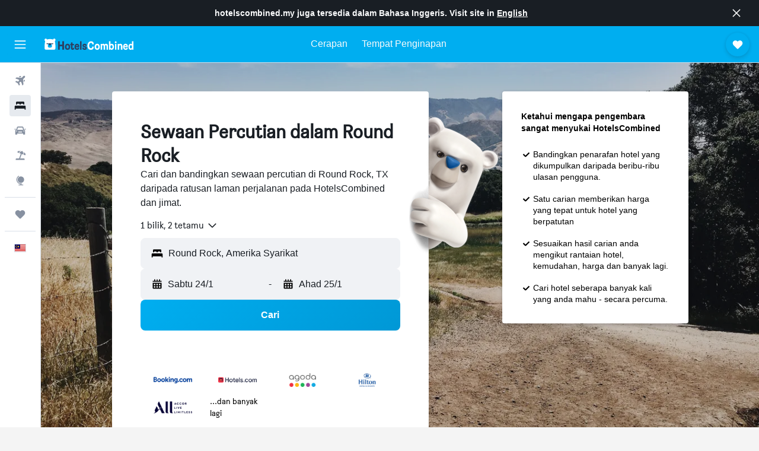

--- FILE ---
content_type: text/html;charset=UTF-8
request_url: https://www.hotelscombined.my/Place/Round_Rock-vacation-rentals.htm
body_size: 93637
content:
<!DOCTYPE html>
<html lang='ms-my' dir='ltr'>
<head>
<meta name="r9-version" content="R800d"/><meta name="r9-built" content="20260115.060431"/><meta name="r9-rendered" content="Sat, 17 Jan 2026 22:54:25 GMT"/><meta name="r9-build-number" content="15"/><link rel="stylesheet" href="https://content.r9cdn.net/res/combined.css?v=37f1194137336078bd98d778f0efaa61cf7a31a8&amp;cluster=4"/><link rel="stylesheet" href="https://content.r9cdn.net/res/combined.css?v=d99e01e0d670c48295cb1fe60656cede55903c55&amp;cluster=4"/><meta name="viewport" content="width=device-width, initial-scale=1, minimum-scale=1"/><meta name="format-detection" content="telephone=no"/><link rel="icon" href="/favicon.ico" sizes="any"/><link rel="icon" href="/icon.svg" type="image/svg+xml"/><title>Sewaan Percutian, Apartmen &amp; Kondominium di Round Rock - HotelsCombined</title><meta name="description" content="HotelsCombined membandingkan semua tawaran sewaan percutian di Round Rock daripada laman-laman penginapan terbaik pada satu masa.Baca Ulasan Tetamu bagi 238 sewaan percutian dalam Round Rock."/><link rel="preconnect" href="apis.google.com"/><link rel="dns-prefetch" href="apis.google.com"/><link rel="preconnect" href="www.googletagmanager.com"/><link rel="dns-prefetch" href="www.googletagmanager.com"/><link rel="preconnect" href="www.google-analytics.com"/><link rel="dns-prefetch" href="www.google-analytics.com"/><script type="text/javascript">
var safari13PlusRegex = /Macintosh;.*?Version\/(1[3-9]|[2-9][0-9]+)(\.[0-9]+)* Safari/;
if (
window &&
window.navigator &&
window.navigator.userAgent &&
window.navigator.userAgent.indexOf('Safari') > -1 &&
window.navigator.userAgent.indexOf('Chrome') === -1 &&
safari13PlusRegex.test(window.navigator.userAgent)
) {
if (
'ontouchstart' in window &&
(!('cookieEnabled' in window.navigator) || window.navigator.cookieEnabled)
) {
if (
decodeURIComponent(document.cookie).indexOf('pmov=') < 0 &&
decodeURIComponent(document.cookie).indexOf('oo.tweb=') < 0
) {
var d = new Date();
d.setTime(d.getTime() + 90 * 24 * 60 * 60 * 1000);
document.cookie = 'pmov=tb;path=/;expires=' + d.toUTCString();
}
}
}
</script><meta name="kayak_page" content="hotel,static-city-rentals,unknown"/><meta name="seop" content="Round_Rock"/><meta name="seo-cache" content="true"/><script type="text/javascript">
var DynamicContextPromise = (function (handler) {
this.status = 0;
this.value = undefined;
this.thenCallbacks = [];
this.catchCallbacks = [];
this.then = function(fn) {
if (this.status === 0) {
this.thenCallbacks.push(fn);
}
if (this.status === 1) {
fn(this.value);
}
return this;
}.bind(this);
this.catch = function(fn) {
if (this.status === 0) {
this.catchCallbacks.push(fn);
}
if (this.status === 2) {
fn(this.value);
}
return this;
}.bind(this);
var resolve = function(value) {
if (this.status === 0) {
this.status = 1;
this.value = value;
this.thenCallbacks.forEach(function(fn) {
fn(value)
});
}
}.bind(this);
var reject = function(value) {
if (this.status === 0) {
this.status = 2;
this.value = value;
this.catchCallbacks.forEach(function(fn) {
fn(value)
});
}
}.bind(this);
try {
handler(resolve, reject);
} catch (err) {
reject(err);
}
return {
then: this.then,
catch: this.catch,
};
}).bind({})
var ie = (function () {
var undef,
v = 3,
div = document.createElement('div'),
all = div.getElementsByTagName('i');
while (div.innerHTML = '<!--[if gt IE ' + (++v) + ']><i></i><![endif]-->', all[0]);
return v > 4 ? v : undef;
}());
var xhr = ie <= 9 ? new XDomainRequest() : new XMLHttpRequest();
var trackingQueryParams = "";
var getOnlyValidParams = function(paramsList, reservedParamsList) {
var finalParamsList = [];
for (var i = 0; i < paramsList.length; i++) {
if (reservedParamsList.indexOf(paramsList[i].split('=')[0]) == -1) {
finalParamsList.push(paramsList[i]);
}
}
return finalParamsList;
}
var removeUnnecessaryQueryStringChars = function(paramsString) {
if (paramsString.charAt(0) === '?') {
return paramsString.substr(1);
}
return paramsString;
}
var reservedParamsList = ['vertical', 'pageId', 'subPageId', 'originalReferrer', 'seoPlacementId', 'seoLanguage', 'seoCountry', 'tags'];
var paramsString = window.location && window.location.search;
if (paramsString) {
paramsString = removeUnnecessaryQueryStringChars(paramsString);
var finalParamsList = getOnlyValidParams(paramsString.split('&'), reservedParamsList)
trackingQueryParams = finalParamsList.length > 0 ? "&" + finalParamsList.join("&") + "&seo=true" : "";
}
var trackingUrl = '/s/run/fpc/context' +
'?vertical=hotel' +
'&pageId=static-city-rentals' +
'&subPageId=unknown' +
'&originalReferrer=' + encodeURIComponent(document.referrer) +
'&seoPlacementId=' + encodeURIComponent('Round_Rock') +
'&tags=' + encodeURIComponent('') +
'&origin=' + encodeURIComponent('') +
'&destination=' + encodeURIComponent('') +
'&isSeoPage=' + encodeURIComponent('true') +
'&domain=' + encodeURIComponent(window.location.host) +
trackingQueryParams;
xhr.open('GET', trackingUrl, true);
xhr.responseType = 'json';
window.R9 = window.R9 || {};
window.R9.unhiddenElements = [];
window.R9.dynamicContextPromise = new DynamicContextPromise(function(resolve, reject) {
xhr.onload = function () {
if (xhr.readyState === xhr.DONE && xhr.status === 200) {
window.R9 = window.R9 || {};
window.R9.globals = window.R9.globals || {};
resolve(xhr.response);
if (xhr.response['formToken']) {
R9.globals.formtoken = xhr.response['formToken'];
}
if (xhr.response['jsonPlacementEnabled'] && xhr.response['jsonGlobalPlacementEnabled']) {
if (xhr.response['placement']) {
R9.globals.placement = xhr.response['placement'];
}
if (xhr.response['affiliate']) {
R9.globals.affiliate = xhr.response['affiliate'];
}
}
if (xhr.response['dsaRemovableFields']) {
var dsaRemovableParamsList = xhr.response['dsaRemovableFields'];
var query = window.location.search.slice(1) || "";
var params = query.split('&');
var needRemoveParams = false;
for (var i = 0; i < dsaRemovableParamsList.length; i++) {
if (query.indexOf(dsaRemovableParamsList[i] + '=') != -1) {
needRemoveParams = true;
break;
}
}
if (needRemoveParams) {
var path = window.location.pathname;
var finalQuery = [];
for (var i = 0; i < params.length; i++) {
if (dsaRemovableParamsList.indexOf(params[i].split('=')[0]) == -1) {
finalQuery.push(params[i]);
}
}
if (window.history.replaceState) {
window.history.replaceState({}, document.title, path + (finalQuery.length > 0 ? '?' + finalQuery.join('&') : ''));
}
}
if(xhr.response['cachedCookieConsentEnabled']) {
var unhideElement = (elementId) => {
var elementToUnhide = document.querySelector(elementId);
if (elementToUnhide) {
window.R9.unhiddenElements = window.R9.unhiddenElements || [];
window.R9.unhiddenElements.push(elementId.replace('#', ''));
elementToUnhide.removeAttribute('hidden');
elementToUnhide.dispatchEvent(new Event('initialStaticHideRemove'));
}
}
var unhideCookieConsent = () => {
if (xhr.response['showSharedIabTcfDialog']) {
unhideElement('#iab-tcf-dialog');
}
if (xhr.response['showDataTransferDisclaimerDialog']) {
unhideElement('#shared-data-transfer-disclaimer-dialog');
}
if (xhr.response['showTwoPartyConsentDialog']) {
unhideElement('#shared-two-part-consent-dialog');
}
}
if (document.readyState === "loading") {
document.addEventListener("DOMContentLoaded", unhideCookieConsent);
} else {
unhideCookieConsent();
}
}
}
} else {
reject(xhr.response);
}
};
})
xhr.send('');
</script><link rel="canonical" href="https://www.hotelscombined.my/Place/Round_Rock-vacation-rentals.htm"/><link rel="alternate" hrefLang="ar" href="https://ar.hotelscombined.com/Place/Round_Rock-vacation-rentals.htm"/><link rel="alternate" hrefLang="es-ES" href="https://www.hotelscombined.es/Place/Round_Rock-vacation-rentals.htm"/><link rel="alternate" hrefLang="ca-ES" href="https://www.hotelscombined.cat/Place/Round_Rock-vacation-rentals.htm"/><link rel="alternate" hrefLang="da-DK" href="https://www.hotelscombined.dk/Place/Round_Rock-vacation-rentals.htm"/><link rel="alternate" hrefLang="de-DE" href="https://www.hotelscombined.de/Place/Round_Rock-vacation-rentals.htm"/><link rel="alternate" hrefLang="en" href="https://www.hotelscombined.com/Place/Round_Rock-vacation-rentals.htm"/><link rel="alternate" hrefLang="en-AE" href="https://www.hotelscombined.ae/Place/Round_Rock-vacation-rentals.htm"/><link rel="alternate" hrefLang="en-AU" href="https://www.hotelscombined.com.au/Place/Round_Rock-vacation-rentals.htm"/><link rel="alternate" hrefLang="en-CA" href="https://www.hotelscombined.ca/Place/Round_Rock-vacation-rentals.htm"/><link rel="alternate" hrefLang="en-GB" href="https://www.hotelscombined.co.uk/Place/Round_Rock-vacation-rentals.htm"/><link rel="alternate" hrefLang="en-IE" href="https://www.hotelscombined.ie/Place/Round_Rock-vacation-rentals.htm"/><link rel="alternate" hrefLang="en-IN" href="https://www.hotelscombined.in/Place/Round_Rock-vacation-rentals.htm"/><link rel="alternate" hrefLang="en-NZ" href="https://www.hotelscombined.co.nz/Place/Round_Rock-vacation-rentals.htm"/><link rel="alternate" hrefLang="en-SG" href="https://www.hotelscombined.com.sg/Place/Round_Rock-vacation-rentals.htm"/><link rel="alternate" hrefLang="fr-FR" href="https://www.hotelscombined.fr/Place/Round_Rock-vacation-rentals.htm"/><link rel="alternate" hrefLang="he-IL" href="https://www.hotelscombined.co.il/Place/Round_Rock-vacation-rentals.htm"/><link rel="alternate" hrefLang="it-IT" href="https://www.hotelscombined.it/Place/Round_Rock-vacation-rentals.htm"/><link rel="alternate" hrefLang="ja-JP" href="https://www.hotelscombined.jp/Place/Round_Rock-vacation-rentals.htm"/><link rel="alternate" hrefLang="ko-KR" href="https://www.hotelscombined.co.kr/Place/Round_Rock-vacation-rentals.htm"/><link rel="alternate" hrefLang="ms-MY" href="https://www.hotelscombined.my/Place/Round_Rock-vacation-rentals.htm"/><link rel="alternate" hrefLang="no-NO" href="https://www.hotelscombined.no/Place/Round_Rock-vacation-rentals.htm"/><link rel="alternate" hrefLang="sv-SE" href="https://www.hotelscombined.se/Place/Round_Rock-vacation-rentals.htm"/><link rel="alternate" hrefLang="th-TH" href="https://www.hotelscombined.co.th/Place/Round_Rock-vacation-rentals.htm"/><link rel="alternate" hrefLang="zh-TW" href="https://www.hotelscombined.com.tw/Place/Round_Rock-vacation-rentals.htm"/><link rel="alternate" hrefLang="zh-HK" href="https://www.hotelscombined.hk/Place/Round_Rock-vacation-rentals.htm"/><meta property="og:image" content="https://content.r9cdn.net/rimg/dimg/90/b5/5644abb4-city-32721-1687b697ba2.jpg?width=1200&amp;height=630&amp;xhint=2249&amp;yhint=1834&amp;crop=true&amp;watermarkposition=lowerright"/><meta property="og:image:width" content="1200"/><meta property="og:image:height" content="630"/><meta property="og:title" content="Sewaan Percutian, Apartmen &amp; Kondominium di Round Rock - HotelsCombined"/><meta property="og:type" content="website"/><meta property="og:description" content="HotelsCombined membandingkan semua tawaran sewaan percutian di Round Rock daripada laman-laman penginapan terbaik pada satu masa.Baca Ulasan Tetamu bagi 238 sewaan percutian dalam Round Rock."/><meta property="og:url" content="https://www.hotelscombined.my/Place/Round_Rock-vacation-rentals.htm"/><meta property="og:site_name" content="HotelsCombined"/><meta property="fb:pages" content="117913258224288"/><meta property="twitter:title" content="Sewaan Percutian, Apartmen &amp; Kondominium di Round Rock - HotelsCombined"/><meta name="twitter:description" content="HotelsCombined membandingkan semua tawaran sewaan percutian di Round Rock daripada laman-laman penginapan terbaik pada satu masa.Baca Ulasan Tetamu bagi 238 sewaan percutian dalam Round Rock."/><meta name="twitter:image:src" content="https://content.r9cdn.net/rimg/dimg/90/b5/5644abb4-city-32721-1687b697ba2.jpg?width=440&amp;height=220&amp;xhint=2249&amp;yhint=1834&amp;crop=true&amp;watermarkposition=lowerright"/><meta name="twitter:card" content="summary_large_image"/><meta name="twitter:site" content="@hotelscombined"/><meta name="twitter:creator" content="@hotelscombined"/><meta name="robots" content="index,follow"/><link rel="apple-touch-icon" href="/apple-touch-icon.png"/><link rel="apple-touch-icon" sizes="60x60" href="/apple-touch-icon-60x60.png"/><link rel="apple-touch-icon" sizes="76x76" href="/apple-touch-icon-76x76.png"/><link rel="apple-touch-icon" sizes="120x120" href="/apple-touch-icon-120x120.png"/><link rel="apple-touch-icon" sizes="152x152" href="/apple-touch-icon-152x152.png"/><link rel="apple-touch-icon" sizes="167x167" href="/apple-touch-icon-167x167.png"/><link rel="apple-touch-icon" sizes="180x180" href="/apple-touch-icon-180x180.png"/><script type="application/ld+json">{"@context":"https://schema.org","@type":"Website","name":"HotelsCombined","url":"https://www.hotelscombined.my"}</script><script type="application/ld+json">{"@context":"http://schema.org","@type":"Organization","name":"HotelsCombined","url":"https://www.hotelscombined.my/Place/Round_Rock-vacation-rentals.htm","sameAs":["https://www.facebook.com/HotelsCombined/","https://www.youtube.com/hotelscombined","https://www.instagram.com/hotelscombined/"]}</script><script type="application/ld+json">{"@context":"http://schema.org","@type":"BreadcrumbList","itemListElement":[{"@type":"ListItem","position":"1","item":{"@id":"/","name":"Laman Utama"}},{"@type":"ListItem","position":"2","item":{"@id":"/Place/United_States.htm","name":"Amerika Syarikat"}},{"@type":"ListItem","position":"3","item":{"@id":"/Place/Texas.htm","name":"Texas"}},{"@type":"ListItem","position":"4","item":{"@id":"/Place/Round_Rock.htm","name":"Round Rock"}},{"@type":"ListItem","position":"5","item":{"@id":"","name":"Round Rock"}}]}</script><script type="application/ld+json">{"@context":"http://schema.org","@type":"FAQPage","mainEntity":[{"@type":"Question","name":"Berapakah kos sewaan percutian di Round Rock?","acceptedAnswer":{"@type":"Answer","text":"Pada purata, kos sewaan percutian di Round Rock adalah RM 547/malam, namun RM 494/malam atau kurang adalah dianggap sebagai tawaran yang bagus. Harga sewaan percutian paling murah yang ditemui pengguna kami baru-baru ini di Round Rock adalah RM 147 untuk satu malam. Cuba elakkan menempah sewaan anda untuk bulan Oktober (bulan paling mahal). Membuat tempahan untuk bulan November (bulan paling murah) dapat menjimatkan wang anda."}},{"@type":"Question","name":"Adakah terdapat sewaan percutian jenis Rumah Penginapan di Round Rock?","acceptedAnswer":{"@type":"Answer","text":"Ya, terdapat 1 sewaan percutian jenis Rumah Penginapan di Round Rock. Berdasarkan data kami, Red Roof Inn Austin - Round Rock pada masa ini adalah sewaan Rumah Penginapan paling popular di bandar ini."}}]}</script><script type="application/ld+json">{"@context":"http://schema.org","@type":"Hotel","name":"Red Roof Inn Austin - Round Rock","url":"https://www.hotelscombined.myundefined","description":"Hotel terdapat tempat letak kenderaan sendiri percuma, berhampiran Pusat Sukan Round Rock Hotel bebas asap rokok ini menyediakan sajian kopi/teh di ruang bersama, kemudahan dobi dan meja/kaunter hadapan 24 jam.Akses Internet wayarles percuma dan tempat letak kenderaan sendiri percuma turut disediakan. Selain itu, daftar keluar ekspres, peti simpan meja/kaunter hadapan dan Perkhidmatan ATM/perbankan terdapat di tapak hartanah. Red Roof Inn Austin - Round Rock menawarkan 107 bilik penginapan berhawa dingin serta kelengkapan dandanan diri percuma dan langsir/tirai gelap terus. Televisyen skrin rata 32-inci disertakan dengan saluran kabel premium dan filem berbayar.Peti sejuk dan ketuhar gelombang mikro ada disediakan. Bilik terdapat bilik mandi separuh terbuka. Bilik mandi terdapat gabungan pancuran/tab mandi. Tetamu boleh melayari web menggunakan akses Internet wayarles percuma. Kemudahan mesra perniagaan yang disediakan merangkumi meja dan kerusi meja, serta telefon; panggilan tempatan dan jarak jauh disediakan percuma (sekatan boleh dikenakan). Khidmat pengemasan disediakan setiap hari.","starRating":"0","telephone":"+1 512 310 1111","alternateName":[],"address":{"@type":"PostalAddress","streetAddress":"1990 North I-35","addressLocality":"Round Rock","postalCode":"78681","addressRegion":"Texas","addressCountry":"Amerika Syarikat"},"priceRange":"RM 255","image":"/rimg/himg/df/be/2c/leonardo-39509-201748163-638382.jpg?width=200&height=200&crop=true","photo":[{"@type":"ImageObject","contentUrl":"/himg/df/be/2c/leonardo-39509-201748163-638382.jpg","description":"Red Roof Inn Austin - Round Rock"},{"@type":"ImageObject","contentUrl":"/himg/a2/58/ae/leonardo-39509-201748213-671800.jpg","description":"Red Roof Inn Austin - Round Rock"},{"@type":"ImageObject","contentUrl":"/himg/d5/e8/f5/leonardo-39509-201748107-621554.jpg","description":"Red Roof Inn Austin - Round Rock"},{"@type":"ImageObject","contentUrl":"/himg/76/e0/d7/leonardo-39509-201748177-627255.jpg","description":"Red Roof Inn Austin - Round Rock"},{"@type":"ImageObject","contentUrl":"/himg/d9/7c/eb/leonardo-39509-201748151-615548.jpg","description":"Red Roof Inn Austin - Round Rock"},{"@type":"ImageObject","contentUrl":"/himg/98/76/76/leonardo-39509-201748097-609075.jpg","description":"Red Roof Inn Austin - Round Rock"},{"@type":"ImageObject","contentUrl":"/himg/53/eb/44/leonardo-39509-201748230-643961.jpg","description":"Red Roof Inn Austin - Round Rock"},{"@type":"ImageObject","contentUrl":"/himg/07/37/fa/leonardo-39509-201748075-589426.jpg","description":"Red Roof Inn Austin - Round Rock"},{"@type":"ImageObject","contentUrl":"/himg/29/1f/2f/leonardo-39509-201748258-666478.jpg","description":"Red Roof Inn Austin - Round Rock"},{"@type":"ImageObject","contentUrl":"/himg/40/ce/55/leonardo-39509-201748119-682453.jpg","description":"Red Roof Inn Austin - Round Rock"},{"@type":"ImageObject","contentUrl":"/himg/c6/c7/23/leonardo-39509-201748195-632846.jpg","description":"Red Roof Inn Austin - Round Rock"},{"@type":"ImageObject","contentUrl":"/himg/3a/6d/d5/leonardo-39509-201748129-693116.jpg","description":"Red Roof Inn Austin - Round Rock"},{"@type":"ImageObject","contentUrl":"/himg/3e/57/d6/expedia_group-39509-45366163-628600.jpg","description":"Red Roof Inn Austin - Round Rock"},{"@type":"ImageObject","contentUrl":"/himg/9f/7f/a9/leonardo-39509-201748031-649752.jpg","description":"Red Roof Inn Austin - Round Rock"},{"@type":"ImageObject","contentUrl":"/himg/61/17/db/leonardo-39509-201748004-677181.jpg","description":"Red Roof Inn Austin - Round Rock"},{"@type":"ImageObject","contentUrl":"/himg/50/36/39/leonardo-39509-201748019-602310.jpg","description":"Red Roof Inn Austin - Round Rock"},{"@type":"ImageObject","contentUrl":"/himg/90/46/48/leonardo-39509-201748085-687720.jpg","description":"Red Roof Inn Austin - Round Rock"},{"@type":"ImageObject","contentUrl":"/himg/de/c2/49/leonardo-39509-201748052-698567.jpg","description":"Red Roof Inn Austin - Round Rock"},{"@type":"ImageObject","contentUrl":"/himg/21/4f/a0/leonardo-39509-201748140-655464.jpg","description":"Red Roof Inn Austin - Round Rock"},{"@type":"ImageObject","contentUrl":"/himg/43/ad/a6/leonardo-39509-201748064-661022.jpg","description":"Red Roof Inn Austin - Round Rock"}],"aggregateRating":{"@type":"AggregateRating","bestRating":"10","ratingValue":"4.9","ratingCount":"914"},"amenityFeature":["wififree","private_bathroom","ac","flat_screen_tv","petsokonrequest","laundryroom","atm","24hfrontdesk","safe","facilitiesfordisabledguests"]}</script><script type="application/ld+json">{"@context":"http://schema.org","@type":"Hotel","name":"Country Inn & Suites by Radisson, Round Rock, TX","url":"https://www.hotelscombined.myundefined","description":"Hotel di pinggir bandar yang terdapat sarapan percuma dan pusat perniagaan 24 jam Pusat perniagaan 24 jam, kolam renang terbuka bermusim dan ruang persidangan tersedia di hotel bebas asap rokok ini.Bufet, akses Internet wayarles percuma dan tempat letak kenderaan sendiri percuma turut disediakan. Selain itu, kemudahan dobi, meja/kaunter hadapan 24 jam dan stesen komputer terdapat di tapak hartanah. Pengemasan disediakan setiap minggu. Country Inn & Suites by Radisson, Round Rock, TX menawarkan 63 bilik penginapan serta pembancuh kopi/teh dan pengering rambut. Katil dilengkapi peralatan tempat tidur premium. Televisyen disertakan dengan saluran kabel premium.Tetamu boleh menggunakan peti sejuk dan ketuhar gelombang mikro yang terdapat di dalam bilik. Bilik terdapat bilik mandi separuh terbuka. Bilik mandi terdapat gabungan pancuran/tab mandi dan kelengkapan dandanan diri percuma. Tetamu boleh melayari web menggunakan akses Internet berwayar dan wayarles percuma. Kemudahan mesra perniagaan yang disediakan merangkumi meja dan telefon; panggilan tempatan percuma disediakan (sekatan boleh dikenakan). Selain itu, di dalam bilik terdapat seterika/papan seterika dan langsir/tirai gelap terus. Khidmat pengemasan ditawarkan setiap minggu, manakala peralatan tempat tidur hipoalergenik boleh diminta agar disediakan. Khidmat pengemasan disediakan atas dasar terhad. Kemudahan rekreasi yang terdapat di hotel adalah kolam renang terbuka bermusim. Kanak-kanak di bawah umur 18 tahun tidak dibenarkan masuk ke dalam kolam renang tanpa pengawasan orang dewasa.","starRating":"3","telephone":"+1 512 828 3800","alternateName":[],"address":{"@type":"PostalAddress","streetAddress":"1560 N I 35","addressLocality":"Round Rock","postalCode":"78681","addressRegion":"Texas","addressCountry":"Amerika Syarikat"},"priceRange":"RM 281","image":"/rimg/himg/d3/15/f4/expediav2-43454-3546f6-285538.jpg?width=200&height=200&crop=true","photo":[{"@type":"ImageObject","contentUrl":"/himg/d3/15/f4/expediav2-43454-3546f6-285538.jpg","description":"Country Inn & Suites by Radisson, Round Rock, TX"},{"@type":"ImageObject","contentUrl":"/himg/5d/50/88/ice-43454-107346995-292204.jpg","description":"Country Inn & Suites by Radisson, Round Rock, TX"},{"@type":"ImageObject","contentUrl":"/himg/6c/01/df/ice-43454-107346988-278579.jpg","description":"Country Inn & Suites by Radisson, Round Rock, TX"},{"@type":"ImageObject","contentUrl":"/himg/1d/22/11/ice-43454-107346993-301038.jpg","description":"Country Inn & Suites by Radisson, Round Rock, TX"},{"@type":"ImageObject","contentUrl":"/himg/cd/86/e4/expediav2-43454-b25152-438582.jpg","description":"Country Inn & Suites by Radisson, Round Rock, TX"},{"@type":"ImageObject","contentUrl":"/himg/90/90/9c/expedia_group-43454-0b1b18b8-987825.jpg","description":"Country Inn & Suites by Radisson, Round Rock, TX"},{"@type":"ImageObject","contentUrl":"/himg/06/76/42/expedia_group-43454-179981324-795559.jpg","description":"Country Inn & Suites by Radisson, Round Rock, TX"},{"@type":"ImageObject","contentUrl":"/himg/a7/3f/e1/expediav2-43454-39a191-386025.jpg","description":"Country Inn & Suites by Radisson, Round Rock, TX"},{"@type":"ImageObject","contentUrl":"/himg/bf/f9/ce/expedia_group-43454-143a96c5-033569.jpg","description":"Country Inn & Suites by Radisson, Round Rock, TX"},{"@type":"ImageObject","contentUrl":"/himg/b5/db/c0/ice-43454-107609611-294079.jpg","description":"Country Inn & Suites by Radisson, Round Rock, TX"},{"@type":"ImageObject","contentUrl":"/himg/35/32/9a/ice-43454-107346996-347774.jpg","description":"Country Inn & Suites by Radisson, Round Rock, TX"},{"@type":"ImageObject","contentUrl":"/himg/c6/84/e6/expediav2-43454-faf3ed-411527.jpg","description":"Country Inn & Suites by Radisson, Round Rock, TX"},{"@type":"ImageObject","contentUrl":"/himg/b6/19/bb/expediav2-43454-6f0ebf-360770.jpg","description":"Country Inn & Suites by Radisson, Round Rock, TX"},{"@type":"ImageObject","contentUrl":"/himg/60/0d/b9/ice-43454-107609610-270836.jpg","description":"Country Inn & Suites by Radisson, Round Rock, TX"},{"@type":"ImageObject","contentUrl":"/himg/35/c8/0b/ice-43454-107346992-364429.jpg","description":"Country Inn & Suites by Radisson, Round Rock, TX"},{"@type":"ImageObject","contentUrl":"/himg/79/88/81/ice-43454-107609612-305069.jpg","description":"Country Inn & Suites by Radisson, Round Rock, TX"},{"@type":"ImageObject","contentUrl":"/himg/eb/0f/79/ice-43454-107346989-373069.jpg","description":"Country Inn & Suites by Radisson, Round Rock, TX"}],"aggregateRating":{"@type":"AggregateRating","bestRating":"10","ratingValue":"6.7","ratingCount":"523"},"amenityFeature":["outpool","wififree","coffee_machine","parkingfree","bizcenter","wifi_available_in_all_areas","tv","cablesat","free_toiletries","meetingfacilities"]}</script><script type="application/ld+json">{"@context":"http://schema.org","@type":"Hotel","name":"Austin Marriott North","url":"https://www.hotelscombined.myundefined","description":"Terletak di Round Rock, 10km dari Dell Diamond, Austin Marriott North menyediakan penginapan dengan pusat kecergasan, tempat parking peribadi percuma, lounge berkongsi dan restoran. Mempunyai bar, hotel 4-bintang ini mempunyai bilik berhawa-dingin dengan bilik mandi peribadi. Hotel ini menawarkan kolam renang dalaman, hiburan malam dan kaunter penerimaan tetamu 24 jam. Bilik-bilik di Austin Marriott North dilengkapi dengan kawasan tempat duduk dan TV skrin rata dengan saluran satelit. Tempat penginapan ini mempunyai bilik-bilik tertentu dengan pemandangan bandar, dan semua bilik dilengkapi dengan mesin pembuat kopi. Di Austin Marriott North semua bilik mempunyai linen katil dan tuala. Tetamu di Austin Marriott North boleh menikmati sarapan bufet. Pusat perniagaan dan mesin layan diri dengan makanan ringan dan minuman tersedia di lokasi di tempat penginapan ini. Moody Center adalah 25km dari Austin Marriott North, manakala Stadium Memorial Texas adalah 25km jauhnya. Lapangan Terbang Antarabangsa Austin-Bergstrom adalah 35km dari tempat penginapan.","starRating":"3","telephone":"+1 512 733 6767","alternateName":["Austin Marriott North Round Rock","Austin Marriott North Round Rock, Texas"],"address":{"@type":"PostalAddress","streetAddress":"2600 La Frontera Boulevard","addressLocality":"Round Rock","postalCode":"78681","addressRegion":"Texas","addressCountry":"Amerika Syarikat"},"priceRange":"RM 438","image":"/rimg/himg/8f/4e/ae/leonardo-19502-847646-785549.jpg?width=200&height=200&crop=true","photo":[{"@type":"ImageObject","contentUrl":"/himg/8f/4e/ae/leonardo-19502-847646-785549.jpg","description":"Austin Marriott North"},{"@type":"ImageObject","contentUrl":"/himg/c0/bd/7c/leonardo-19502-847628-818922.jpg","description":"Austin Marriott North"},{"@type":"ImageObject","contentUrl":"/himg/ed/b7/e5/leonardo-19502-847659-163151.jpg","description":"Austin Marriott North"},{"@type":"ImageObject","contentUrl":"/himg/42/fa/15/leonardo-19502-847631-884451.jpg","description":"Austin Marriott North"},{"@type":"ImageObject","contentUrl":"/himg/eb/b9/53/leonardo-19502-847645-226269.jpg","description":"Austin Marriott North"},{"@type":"ImageObject","contentUrl":"/himg/d6/51/e0/leonardo-19502-847629-076402.jpg","description":"Austin Marriott North"},{"@type":"ImageObject","contentUrl":"/himg/cc/1e/5f/leonardo-19502-847630-856477.jpg","description":"Austin Marriott North"},{"@type":"ImageObject","contentUrl":"/himg/01/ec/ff/leonardo-19502-847633-928566.jpg","description":"Austin Marriott North"},{"@type":"ImageObject","contentUrl":"/himg/49/8b/bf/leonardo-19502-847657-480374.jpg","description":"Austin Marriott North"},{"@type":"ImageObject","contentUrl":"/himg/ef/df/3a/leonardo-19502-847643-188808.jpg","description":"Austin Marriott North"},{"@type":"ImageObject","contentUrl":"/himg/d4/4a/4e/leonardo-19502-847640-099728.jpg","description":"Austin Marriott North"},{"@type":"ImageObject","contentUrl":"/himg/a8/c2/29/leonardo-19502-847668-064825.jpg","description":"Austin Marriott North"},{"@type":"ImageObject","contentUrl":"/himg/29/6e/85/leonardo-19502-847632-906032.jpg","description":"Austin Marriott North"},{"@type":"ImageObject","contentUrl":"/himg/36/23/d0/leonardo-19502-847665-971873.jpg","description":"Austin Marriott North"},{"@type":"ImageObject","contentUrl":"/himg/55/4d/87/leonardo-19502-847654-337249.jpg","description":"Austin Marriott North"},{"@type":"ImageObject","contentUrl":"/himg/1a/1a/03/leonardo-19502-847652-874312.jpg","description":"Austin Marriott North"},{"@type":"ImageObject","contentUrl":"/himg/1e/73/b6/expedia_group-19502-1d71574d-895749.jpg","description":"Austin Marriott North"},{"@type":"ImageObject","contentUrl":"/himg/c4/b0/2b/leonardo-19502-847634-953752.jpg","description":"Austin Marriott North"},{"@type":"ImageObject","contentUrl":"/himg/ad/2d/8c/leonardo-19502-847644-656977.jpg","description":"Austin Marriott North"},{"@type":"ImageObject","contentUrl":"/himg/4f/29/39/leonardo-19502-847677-282370.jpg","description":"Austin Marriott North"},{"@type":"ImageObject","contentUrl":"/himg/a4/28/3d/leonardo-19502-847653-597309.jpg","description":"Austin Marriott North"},{"@type":"ImageObject","contentUrl":"/himg/99/42/30/leonardo-19502-847656-746635.jpg","description":"Austin Marriott North"},{"@type":"ImageObject","contentUrl":"/himg/7c/88/21/leonardo-19502-847674-209891.jpg","description":"Austin Marriott North"},{"@type":"ImageObject","contentUrl":"/himg/e0/af/05/leonardo-19502-847655-144747.jpg","description":"Austin Marriott North"},{"@type":"ImageObject","contentUrl":"/himg/3a/6b/98/leonardo-19502-847638-054711.jpg","description":"Austin Marriott North"},{"@type":"ImageObject","contentUrl":"/himg/25/ae/49/leonardo-19502-847642-617641.jpg","description":"Austin Marriott North"},{"@type":"ImageObject","contentUrl":"/himg/83/2c/5b/leonardo-19502-847676-256888.jpg","description":"Austin Marriott North"},{"@type":"ImageObject","contentUrl":"/himg/bb/1f/9f/ostrovok-19502-d4866c-549772.jpg","description":"Austin Marriott North"},{"@type":"ImageObject","contentUrl":"/himg/34/f7/4e/leonardo-19502-847635-974022.jpg","description":"Austin Marriott North"},{"@type":"ImageObject","contentUrl":"/himg/90/15/17/leonardo-19502-847658-214259.jpg","description":"Austin Marriott North"},{"@type":"ImageObject","contentUrl":"/himg/1f/40/42/leonardo-19502-847637-034550.jpg","description":"Austin Marriott North"},{"@type":"ImageObject","contentUrl":"/himg/16/40/e4/leonardo-19502-847670-111885.jpg","description":"Austin Marriott North"},{"@type":"ImageObject","contentUrl":"/himg/da/10/77/leonardo-19502-847626-666439.jpg","description":"Austin Marriott North"},{"@type":"ImageObject","contentUrl":"/himg/5d/c6/7a/leonardo-19502-847675-231548.jpg","description":"Austin Marriott North"},{"@type":"ImageObject","contentUrl":"/himg/bf/3d/0f/leonardo-19502-847627-293595.jpg","description":"Austin Marriott North"},{"@type":"ImageObject","contentUrl":"/himg/b6/9d/08/leonardo-19502-847636-996605.jpg","description":"Austin Marriott North"},{"@type":"ImageObject","contentUrl":"/himg/5d/b0/c7/leonardo-19502-847664-947221.jpg","description":"Austin Marriott North"},{"@type":"ImageObject","contentUrl":"/himg/a1/80/8d/leonardo-19502-847669-087320.jpg","description":"Austin Marriott North"},{"@type":"ImageObject","contentUrl":"/himg/49/5f/e9/leonardo-19502-847679-044035.jpg","description":"Austin Marriott North"}],"aggregateRating":{"@type":"AggregateRating","bestRating":"10","ratingValue":"8.3","ratingCount":"657"},"amenityFeature":["inpool","fitnesscenter","restaurant","bar","tea_coffee_maker","coffee_machine","parkingfree","bizcenter","flat_screen_tv","tv"]}</script><script type="application/ld+json">{"@context":"https://schema.org","@type":"TouristDestination","name":"Round Rock"}</script><meta name="kayak_content_type" content="32721,standard"/><meta name="cfcms-destination-code" content="32721"/>
</head>
<body class='bd-default bd-hc react react-st ms_MY '><div id='root'><div class="c--AO"><nav class="mZv3" aria-label="Pautan pantas papan kekunci"><a href="#main">Langkau ke kandungan utama</a></nav><div data-testid="page-top-anchor" aria-live="polite" aria-atomic="true" tabindex="-1" style="position:absolute;width:1px;height:1px;margin:-1px;padding:0;overflow:hidden;clip-path:inset(50%);white-space:nowrap;border:0"></div><header class="mc6t mc6t-mod-sticky-always" style="height:62px;top:0px"><div class="mc6t-wrapper"><div><div class="mc6t-banner mc6t-mod-sticky-non-mobile"></div></div><div class="mc6t-main-content mc6t-mod-bordered" style="height:62px"><div class="common-layout-react-HeaderV2 V_0p V_0p-mod-branded V_0p-mod-side-nav-ux-v2"><div class="wRhj wRhj-mod-justify-start wRhj-mod-grow"><div class="mc6t-nav-button mc6t-mod-hide-empty"><div role="button" tabindex="0" class="ZGw- ZGw--mod-size-medium ZGw--mod-variant-default" aria-label="Buka navigasi utama"><svg viewBox="0 0 200 200" width="20" height="20" xmlns="http://www.w3.org/2000/svg" role="presentation"><path d="M191.67 50H8.33V33.33h183.33V50zm0 100H8.33v16.67h183.33V150zm0-58.33H8.33v16.67h183.33V91.67z"/></svg></div></div><div class="mc6t-logo mc6t-mod-hide-empty"><div class="gPDR gPDR-mod-focus-keyboard gPDR-hotelscombined gPDR-non-compact gPDR-main-logo-mobile gPDR-inverted-logo gPDR-mod-reduced-size"><a class="gPDR-main-logo-link" href="/" itemProp="https://schema.org/logo" aria-label="Pergi m ke halaman utama hotelscombined"><div class="gPDR-main-logo gPDR-inverted-logo" style="animation-duration:2000ms"><span style="transform:translate3d(0,0,0);vertical-align:middle;-webkit-font-smoothing:antialiased;-moz-osx-font-smoothing:grayscale;width:auto;height:auto" class="gPDR-logo-image"><svg width="100%" height="100%" viewBox="0 0 190 24" xmlns="http://www.w3.org/2000/svg" role="presentation" style="width:inherit;height:inherit;line-height:inherit;color:inherit"><g fill="none"><path fill="#2C4162" d="M29.207 23.715V5.735h3.533v7.282h5.574V5.736h3.533v17.939h-3.533v-7.363H32.74v7.363h-3.533zm14.681-5.939c0-3.58 1.885-6.752 5.536-6.752 3.65 0 5.535 3.173 5.535 6.752 0 3.336-1.688 6.183-5.535 6.183-3.848 0-5.536-2.847-5.536-6.183zm3.259-.04c0 2.237.706 3.132 2.277 3.132 1.57 0 2.276-.854 2.276-3.092 0-2.156-.588-3.58-2.276-3.58-1.688-.04-2.277 1.384-2.277 3.54zm9.735-3.58h-1.57v-2.888h1.57v-2.97h3.023v2.97h3.258v2.888h-3.258v4.515c0 1.993.078 2.36.667 2.36.393 0 .51-.204.51-.651 0-.244-.078-.448-.078-.448h2.238s.157.448.157 1.099c0 2.033-1.374 2.928-3.062 2.928-2.356 0-3.494-1.26-3.494-4.108v-5.695h.04zm14.525 5.858c0-.204-.04-.367-.04-.367h2.513s.196.407.196 1.058c0 2.36-2.316 3.295-4.2 3.295-3.808 0-5.653-2.644-5.653-6.224 0-3.539 1.688-6.712 5.457-6.712 2.826 0 4.593 2.034 4.593 4.76a9.467 9.467 0 01-.354 2.522h-6.712c.039 1.87.903 2.888 2.63 2.888 1.256-.04 1.57-.732 1.57-1.22zm-4.083-4.068h4.083c.118-.773-.157-2.115-1.924-2.115-1.727 0-2.159 1.464-2.159 2.115zm8.755 7.769V5.776h3.1v17.94h-3.1zm4.946-3.254c0-.773.314-1.342.314-1.342h2.826s-.157.325-.157.813c0 .854.707 1.261 1.767 1.261 1.02 0 1.649-.407 1.649-1.057 0-.855-.786-1.14-2.12-1.505-1.885-.489-4.044-.936-4.044-3.702 0-2.522 1.806-3.865 4.397-3.865 2.238 0 4.318 1.099 4.318 3.336 0 .65-.196 1.18-.196 1.18h-2.827s.118-.326.118-.651c0-.692-.589-1.098-1.374-1.098-1.099 0-1.57.488-1.57 1.016 0 .651.707.977 2.08 1.302 1.885.448 4.123.976 4.123 3.824 0 2.685-1.806 4.027-4.633 4.027-2.944-.04-4.671-1.464-4.671-3.539z"/><path d="M91.899 15.254c0-5.207 2.826-9.478 7.615-9.478 3.77 0 5.653 2.238 5.653 4.882 0 1.098-.235 1.749-.235 1.749h-2.984s.079-.285.079-.936c0-1.302-.785-2.278-2.552-2.278-2.787 0-4.082 2.482-4.082 6.02 0 2.889.981 5.33 4.004 5.33 1.334 0 2.59-.692 2.59-2.645 0-.366-.078-.691-.078-.691h3.023s.196.57.196 1.383c0 3.824-3.023 5.37-5.888 5.37-5.535 0-7.341-3.987-7.341-8.706zm15.153 2.522c0-3.58 1.884-6.752 5.535-6.752 3.65 0 5.535 3.173 5.535 6.752 0 3.336-1.688 6.183-5.535 6.183-3.847 0-5.535-2.847-5.535-6.183zm3.258-.04c0 2.237.707 3.132 2.277 3.132 1.57 0 2.277-.854 2.277-3.092 0-2.156-.59-3.58-2.277-3.58-1.688-.04-2.277 1.384-2.277 3.54zm18.097-5.004c.628-.935 1.649-1.708 3.023-1.708 2.63 0 4.122 1.952 4.122 4.881v7.81l-3.102-.04v-7.2c0-1.587-.55-2.32-1.57-2.32s-1.57.937-1.57 2.279v7.281h-3.101v-7.24c0-1.587-.55-2.32-1.65-2.32-1.059 0-1.609.937-1.609 2.157v7.403h-3.1V11.268h2.983v1.18h.039c.314-.489 1.217-1.424 2.67-1.424 1.413 0 2.394.773 2.865 1.708zm9.186-6.996h3.101v6.345h.04c.588-.61 1.53-1.057 2.63-1.057 3.376 0 4.907 3.01 4.907 6.549 0 3.458-1.57 6.386-4.947 6.386-1.177 0-2.198-.61-2.748-1.342h-.039v1.098h-2.983V5.735h.039zm3.14 12c0 1.586.55 3.172 2.277 3.172 1.531 0 2.277-1.505 2.277-3.091 0-1.953-.51-3.661-2.277-3.661-1.688-.04-2.277 1.79-2.277 3.58zm11.267-12c1.1 0 1.963.895 1.963 2.033 0 1.14-.864 2.034-1.963 2.034-1.1 0-1.963-.895-1.963-2.034.04-1.098.903-2.033 1.963-2.033zm-1.531 5.532h3.101v12.447h-3.101zm8.951 12.447h-3.102V11.268h3.101v1.22h.04c.51-.691 1.334-1.464 2.944-1.464 2.277 0 3.808 1.952 3.808 4.434v8.217h-3.18V16.27c0-1.342-.628-2.156-1.688-2.156-.903 0-1.963.407-1.963 2.563v7.037h.04zm15.466-3.701c0-.204-.039-.367-.039-.367h2.513s.196.407.196 1.058c0 2.36-2.316 3.295-4.2 3.295-3.808 0-5.654-2.644-5.654-6.224 0-3.539 1.688-6.712 5.457-6.712 2.787 0 4.593 2.034 4.593 4.76 0 1.383-.353 2.522-.353 2.522h-6.713c.04 1.87.903 2.888 2.63 2.888 1.256-.04 1.57-.732 1.57-1.22zm-4.082-4.068h4.082c.118-.773-.157-2.115-1.923-2.115-1.727 0-2.16 1.464-2.16 2.115zm18.843 7.769h-2.866v-1.057h-.04c-.47.61-1.57 1.301-2.865 1.301-2.277 0-4.71-1.912-4.71-6.508 0-3.824 2.001-6.427 4.553-6.427 1.335 0 2.238.447 2.787 1.057h.04V5.776h3.1v17.94zm-7.577-5.98c0 2.238 1.139 3.133 2.395 3.133s2.237-1.099 2.237-3.092c0-2.4-.902-3.62-2.237-3.62-1.492 0-2.395 1.22-2.395 3.58zm-158.399.489c0-3.905-.55-9.438-1.216-12.448-.275-1.22-.825-2.115-1.728-2.766A4.641 4.641 0 0019 2.156c-.04 0-.079-.04-.118-.04-2.355-.774-4.553-1.14-6.83-1.1-2.277-.04-4.476.286-6.83 1.1-.04 0-.08.04-.119.04a6.285 6.285 0 00-1.727.854c-.903.651-1.452 1.546-1.727 2.766C.98 8.786.432 14.32.432 18.224c0 1.017.04 1.912.118 2.644.078.813.235 1.424.47 1.668.354.447.904 1.18 3.18 1.18h15.703c2.277 0 2.787-.733 3.18-1.18.235-.244.353-.855.47-1.668.118-.732.158-1.627.118-2.644z" fill="#FFF"/><path d="M3.023 5.573c-1.492 0-2.67-1.261-2.67-2.766C.353 1.26 1.57.04 3.023.04c1.491 0 2.67 1.26 2.67 2.766 0 1.505-1.179 2.766-2.67 2.766m18.137.001c-1.493 0-2.67-1.261-2.67-2.766C18.49 1.26 19.707.04 21.16.04c1.49 0 2.669 1.26 2.669 2.766 0 1.505-1.217 2.766-2.67 2.766" fill="#FFF"/><path d="M4.79 10.129c-.04.122-.04.285-.04.407.04.854.707 1.545 1.531 1.586.903.04 1.649-.732 1.649-1.627 0-.122 0-.244-.04-.366 0-.082-.117-.163-.196-.163H4.986c-.079 0-.157.04-.197.163m10.913 0c-.039.122-.039.285-.039.407.04.854.707 1.545 1.531 1.586.903.04 1.649-.732 1.649-1.627 0-.122 0-.244-.04-.366-.039-.082-.117-.163-.196-.163H15.9c-.118 0-.197.04-.197.163" fill="#2C4162"/><path d="M16.134 17.492c0-.082.04-.123.04-.204v-.366c0-1.424-.629-5.207-1.021-6.671-.04-.163-.157-.244-.353-.285H8.793c-.196.04-.314.163-.353.285-.353 1.464-1.02 5.207-1.02 6.671v.325c0 .936 1.962 2.075 4.357 2.075 2.198 0 4.004-.936 4.318-1.83 0 .04 0 0 .04 0z" fill="#00AEF0"/><path d="M14.8 9.966H8.793c-.235.04-.353.203-.353.366 0 .082 0 .163.04.204.196.447.392.895.667 1.342.432.732.903 1.424 1.57 2.075.196.203.432.447.667.65a.715.715 0 00.432.163c.157 0 .314-.04.432-.163.235-.203.432-.406.667-.65.668-.651 1.139-1.343 1.57-2.075.236-.407.472-.854.668-1.342.04-.082.04-.163.04-.204a.47.47 0 00-.393-.366z" fill="#2C4162"/></g> </svg></span></div></a></div></div></div><div class="wRhj wRhj-mod-width-full-mobile wRhj-mod-justify-center wRhj-mod-allow-shrink"><div class="V_0p-search-display-wrapper"></div></div><div class="V_0p-secondary-navigation" style="margin:0;top:61px"><div class="N_ex N_ex-pres-default N_ex-mod-inline-spacing-top-none N_ex-mod-inline"><div class="N_ex-navigation-wrapper N_ex-mod-inline"><div class="N_ex-navigation-container"><div class="N_ex-navigation-items-wrapper"><div class="vHYk-button-wrapper vHYk-mod-pres-default"><div role="button" tabindex="0" class="vHYk vHYk-button" data-text="Cerapan"><span>Cerapan</span></div></div><div class="vHYk-button-wrapper vHYk-mod-pres-default"><div role="button" tabindex="0" class="vHYk vHYk-button" data-text="Tempat Penginapan"><span>Tempat Penginapan</span></div></div></div></div></div></div></div><div class="wRhj wRhj-mod-justify-end wRhj-mod-grow"><div><div class="common-layout-react-HeaderAccountWrapper theme-dark account--collapsible account--not-branded"><div class="ui-layout-header-HeaderTripsItem"><div class="trips-drawer-wrapper theme-dark"><div><div role="button" tabindex="0" class="ZGw- ZGw--mod-size-medium ZGw--mod-variant-round" aria-label="Buka laci Perjalanan"><div class="c_EZE"><svg viewBox="0 0 200 200" width="1.25em" height="1.25em" xmlns="http://www.w3.org/2000/svg" class="" role="presentation" aria-hidden="true"><path d="M169.94 110.33l-19.75 19.75l-.92.92l-39.58 39.58c-.67.67-1.33 1.25-2 1.67c-.75.58-1.5 1.08-2.25 1.42c-.83.42-1.75.75-2.58 1c-.75.17-1.58.25-2.33.33h-1c-.75-.08-1.58-.17-2.33-.33c-.83-.25-1.75-.58-2.58-1c-.75-.33-1.5-.83-2.25-1.42c-.67-.42-1.33-1-2-1.67L50.79 131l-.92-.92l-19.75-19.75c-8.92-9-13.42-20.67-13.42-32.42s4.5-23.42 13.42-32.42c17.92-17.83 46.92-17.83 64.83 0l5.08 5.08l5.08-5.08c8.92-8.92 20.67-13.33 32.42-13.33s23.5 4.42 32.42 13.33c17.92 17.92 17.92 46.92 0 64.83z"/></svg></div></div></div></div></div></div></div></div><div class="c5ab7 c5ab7-mod-absolute c5ab7-collapsed c5ab7-mod-variant-accordion" style="top:62px"><div tabindex="-1" class="pRB0 pRB0-collapsed pRB0-mod-variant-accordion pRB0-mod-position-sticky" style="top:62px;height:calc(100vh - 62px)"><div><div class="pRB0-nav-items"><nav class="HtHs" aria-label="Cari"><ul class="HtHs-nav-list"><li><a href="/flights" aria-label="Cari penerbangan " class="dJtn dJtn-collapsed dJtn-mod-variant-accordion" aria-current="false"><svg viewBox="0 0 200 200" width="1.25em" height="1.25em" xmlns="http://www.w3.org/2000/svg" class="ncEv ncEv-rtl-aware dJtn-menu-item-icon" role="presentation" aria-hidden="true"><path d="M107.91 115.59l-23.6 17.77l10.49 28.28c.83 4.36-.53 8.9-3.65 12.02l-9.78 9.78l-23.54-41.34l-41.28-23.48l9.78-9.66c3.12-3.12 7.6-4.42 11.9-3.65l28.4 10.37l17.71-23.66l-11.79-11.79l-52.86-17.5l13.14-13.49c2.77-2.77 6.6-4.24 10.49-4.01l27.05 1.83l33.12 2.24l22.1 1.47l29.46-29.34c6.48-6.48 17.09-6.48 23.57 0c3.24 3.24 4.89 7.48 4.83 11.79c.06 4.3-1.59 8.54-4.83 11.78l-29.46 29.34l1.47 22.1l2.24 33.12l1.83 27.16c.29 3.83-1.12 7.6-3.83 10.31l-13.44 13.44l-17.74-53.09l-11.79-11.79zm67.76-26.52c-4.77-4.77-12.32-4.89-17.21-.35l2.24 33l14.97-14.97a12.488 12.488 0 000-17.68zm-64.81-64.82a12.488 12.488 0 00-17.68 0L78.21 39.22l33 2.24c4.54-4.89 4.42-12.43-.35-17.21z"/></svg><div class="dJtn-menu-item-title">Penerbangan</div></a></li><li><a href="/hotels" aria-label="Cari penginapan " class="dJtn dJtn-active dJtn-collapsed dJtn-mod-variant-accordion" aria-current="page"><svg viewBox="0 0 200 200" width="1.25em" height="1.25em" xmlns="http://www.w3.org/2000/svg" class="ncEv dJtn-menu-item-icon" role="presentation" aria-hidden="true"><path d="M170.83 46.67v36.67h-16.67v-3.33c0-7.42-5.92-13.33-13.33-13.33h-19.17c-7.42 0-13.33 5.92-13.33 13.33v3.33H91.66v-3.33c0-7.42-5.92-13.33-13.33-13.33H59.16c-7.42 0-13.33 5.92-13.33 13.33v3.33H29.16V46.67c0-7.42 5.92-13.33 13.33-13.33h115c7.42 0 13.33 5.92 13.33 13.33zm7.5 53.33H21.67c-7.42 0-13.33 5.92-13.33 13.33v53.33h16.67v-16.67h150v16.67h16.67v-53.33c0-7.42-5.92-13.33-13.33-13.33z"/></svg><div class="dJtn-menu-item-title">Hotel</div></a></li><li><a href="/cars" aria-label="Cari kereta " class="dJtn dJtn-collapsed dJtn-mod-variant-accordion" aria-current="false"><svg viewBox="0 0 200 200" width="1.25em" height="1.25em" xmlns="http://www.w3.org/2000/svg" class="ncEv dJtn-menu-item-icon" role="presentation" aria-hidden="true"><path d="M25.03 83.33H5.7c-.83 0-1.5-.67-1.5-1.5v-11h20.83v12.5zm150 0h19.33c.83 0 1.5-.67 1.5-1.5v-11h-20.83v12.5zm8.33 17.5v65.83h-33.33v-16.67h-100v16.58l-33.33.08V100.9c0-7.33 6-13.33 13.33-13.33l2.5-.08l14.58-44.92c1.75-5.5 6.92-9.25 12.75-9.25h80.33c5.83 0 11 3.75 12.75 9.25l14.58 44.92h2.5c7.33 0 13.33 6 13.33 13.33zm-137.5 7.5c0-4.58-3.75-8.33-8.33-8.33s-8.33 3.75-8.33 8.33s3.75 8.33 8.33 8.33s8.33-3.75 8.33-8.33zm87.5 16.67c0-4.58-3.75-8.33-8.33-8.33h-50c-4.58 0-8.33 3.75-8.33 8.33s3.75 8.33 8.33 8.33h50c4.58 0 8.33-3.75 8.33-8.33zm16.67-37.5L137.86 50H62.2L50.03 87.5h100zm20.83 20.83c0-4.58-3.75-8.33-8.33-8.33s-8.33 3.75-8.33 8.33s3.75 8.33 8.33 8.33s8.33-3.75 8.33-8.33z"/></svg><div class="dJtn-menu-item-title">Sewaan Kereta</div></a></li><li><a href="/packages" aria-label="Cari pakej " class="dJtn dJtn-collapsed dJtn-mod-variant-accordion" aria-current="false"><svg viewBox="0 0 200 200" width="1.25em" height="1.25em" xmlns="http://www.w3.org/2000/svg" class="ncEv dJtn-menu-item-icon" role="presentation" aria-hidden="true"><path d="M112.24 25.24L91.38 37.96c-3.4 2.04-6 5.27-7.34 8.95l-4.1 11.28l-27.41-9.98l4.36-11.98c.48-1.33.99-2.48 1.5-3.62c1.18-2.5 2.49-4.41 4-5.37c2.31-1.47 5.33-2.23 9.23-2.23l40.62.24zm49.51 124.74h-62l27.17-74.67l23.5 8.5l4.08-11.25c.75-2 .83-4.08.08-6L142.5 30.73l-6.42-5.33h-7.92l-32.5 19.75c-1.67 1-3.08 2.67-3.75 4.58l-4.17 11.33l23.5 8.5l-29.25 80.42H38.24c-7.33 0-13.25 5.92-13.25 13.25v11.75h150v-11.75c0-7.33-5.92-13.25-13.25-13.25zm29.54-75.84c-.83-2.61-2.65-5.13-5.64-7.64l-30.93-25.63l7.78 22.96c1.29 3.75 1.21 7.89-.13 11.57l-4.1 11.28l27.41 9.98l4.5-12.37c1.54-4.23 1.9-7.65 1.12-10.15z"/></svg><div class="dJtn-menu-item-title">Pakej</div></a></li><li><a href="/explore/" aria-label="Pergi ke Eksplorasi " class="dJtn dJtn-collapsed dJtn-mod-variant-accordion" aria-current="false"><svg viewBox="0 0 200 200" width="1.25em" height="1.25em" xmlns="http://www.w3.org/2000/svg" class="ncEv dJtn-menu-item-icon" role="presentation" aria-hidden="true"><path d="M37.5 87.58c0-1.5.08-2.92.17-4.42c0-1.08.08-2.17.25-3.25c.25-3 .75-6 1.42-8.92c.33-1.25.58-2.5 1-3.75c.5-1.83 1.08-3.58 1.75-5.42c.42-1.17.83-2.25 1.33-3.42c.5-1.08 1-2.25 1.5-3.33s1.08-2.17 1.67-3.25c1.17-2.08 2.42-4.17 3.75-6.17c.67-1 1.33-1.92 2.08-2.92s1.58-2 2.42-3c.92-1.17 1.92-2.33 2.92-3.42l1.75-1.75c1.67-1.67 3.42-3.25 5.33-4.83c.25-.17.58-.42.92-.75c1.25-1 2.58-2 4-2.92c1.25-.92 2.58-1.75 3.92-2.58c.08-.08.17-.08.33-.17c1.42-.92 2.92-1.75 4.42-2.5l4.33 11.83c-1.42.75-2.92 1.67-4.25 2.5c-.67.42-1.33.92-2 1.42c-1.42.92-2.75 2-4 3c-1.33 1.17-2.67 2.33-3.92 3.58l-.67.67c-1.17 1.25-2.42 2.5-3.5 3.92c-1.58 1.83-3.08 3.83-4.33 5.92c-.83 1.25-1.67 2.5-2.33 3.83c-1.17 2.08-2.25 4.33-3.08 6.5c-.58 1.42-1.17 2.83-1.58 4.25c-.75 2.33-1.42 4.67-1.92 7.08a60.98 60.98 0 00-.75 5.33c-.08.33-.08.75-.08 1.08c-.25 1.92-.33 3.83-.33 5.83c0 34.5 28 62.5 62.5 62.5c4.25 0 8.5-.42 12.5-1.25l4.33 11.92h-.17c-3.42.75-6.92 1.33-10.42 1.58v8.5h22.92c6.9 0 12.5 5.6 12.5 12.5h0h-83.33h0c0-6.9 5.6-12.5 12.5-12.5h22.92v-8.58c-38.42-3.08-68.75-35.42-68.75-74.67zm87.42 52.79c19.92-4.42 36-20.5 40.33-40.42c8.83-39.5-25.67-73.92-65.17-65.17c-19.92 4.42-36 20.5-40.42 40.42c-8.75 39.5 25.75 73.92 65.25 65.17z"/></svg><div class="dJtn-menu-item-title">Eksplorasi</div></a></li></ul></nav></div><div class="pRB0-line"></div><div class="pRB0-nav-items"><div><a href="#" class="eHiZ-mod-underline-none dJtn dJtn-collapsed dJtn-mod-variant-accordion" aria-label="Perjalanan " aria-current="false"><svg viewBox="0 0 200 200" width="1.25em" height="1.25em" xmlns="http://www.w3.org/2000/svg" class="ncEv dJtn-menu-item-icon" role="presentation" aria-hidden="true"><path d="M169.94 110.33l-19.75 19.75l-.92.92l-39.58 39.58c-.67.67-1.33 1.25-2 1.67c-.75.58-1.5 1.08-2.25 1.42c-.83.42-1.75.75-2.58 1c-.75.17-1.58.25-2.33.33h-1c-.75-.08-1.58-.17-2.33-.33c-.83-.25-1.75-.58-2.58-1c-.75-.33-1.5-.83-2.25-1.42c-.67-.42-1.33-1-2-1.67L50.79 131l-.92-.92l-19.75-19.75c-8.92-9-13.42-20.67-13.42-32.42s4.5-23.42 13.42-32.42c17.92-17.83 46.92-17.83 64.83 0l5.08 5.08l5.08-5.08c8.92-8.92 20.67-13.33 32.42-13.33s23.5 4.42 32.42 13.33c17.92 17.92 17.92 46.92 0 64.83z"/></svg><div class="dJtn-menu-item-title">Perjalanan</div></a></div></div><div class="pRB0-line"></div><div class="pRB0-nav-items"><div role="button" tabindex="0" aria-label="Pilih bahasa " class="dJtn dJtn-collapsed dJtn-mod-variant-accordion"><div class="dJtn-menu-item-icon"><div class="IXOM IXOM-mod-size-xsmall"><span class="IXOM-flag-container IXOM-my IXOM-mod-bordered"><img class="DU4n DU4n-hidden" alt="Malaysia (Melayu)" width="18" height="12"/></span></div></div><div class="dJtn-menu-item-title">Melayu</div></div></div></div><div class="pRB0-navigation-links"><div class="F-Tz"></div></div></div></div><div class="c1yxs-hidden"><div class="c-ulo c-ulo-mod-always-render" aria-modal="true"><div class="c-ulo-viewport"><div tabindex="-1" class="c-ulo-content" style="max-width:640px"><div class="BLL2 BLL2-mod-variant-row BLL2-mod-padding-top-small BLL2-mod-padding-bottom-base BLL2-mod-padding-x-large"><div class="BLL2-main BLL2-mod-close-variant-dismiss BLL2-mod-dialog-variant-bottom-sheet-popup"><span class="BLL2-close BLL2-mod-close-variant-dismiss BLL2-mod-close-orientation-left BLL2-mod-close-button-padding-none"><button role="button" class="Py0r Py0r-mod-full-height-width Py0r-mod-variant-solid Py0r-mod-theme-none Py0r-mod-shape-default Py0r-mod-size-xsmall Py0r-mod-outline-offset" tabindex="0" aria-disabled="false" aria-label="Tutup"><div class="Py0r-button-container"><div class="Py0r-button-content"><svg viewBox="0 0 200 200" width="20" height="20" xmlns="http://www.w3.org/2000/svg" role="presentation"><path d="M111.83 100l61.83 61.83l-11.83 11.83L100 111.83l-61.83 61.83l-11.83-11.83L88.17 100L26.33 38.17l11.83-11.83l61.83 61.83l61.83-61.83l11.83 11.83L111.82 100z"/></svg></div></div></button></span><div class="BLL2-content"></div></div><div class="BLL2-bottom-content"><label class="hEI8" id="country-picker-search-label" for="country-picker-search">Cari negara atau bahasa</label><div role="presentation" tabindex="-1" class="puNl puNl-mod-cursor-inherit puNl-mod-font-size-base puNl-mod-radius-base puNl-mod-corner-radius-all puNl-mod-size-base puNl-mod-spacing-default puNl-mod-state-default puNl-mod-theme-form puNl-mod-validation-state-neutral puNl-mod-validation-style-border"><input class="NhpT NhpT-mod-radius-base NhpT-mod-corner-radius-all NhpT-mod-size-base NhpT-mod-state-default NhpT-mod-theme-form NhpT-mod-validation-state-neutral NhpT-mod-validation-style-border NhpT-mod-hide-native-clear-button" type="search" tabindex="0" aria-controls="country-picker-list" id="country-picker-search" autoComplete="off" placeholder="Cari negara atau bahasa" value=""/></div></div></div><div class="Qe5W Qe5W-mod-padding-none"><div class="daOL"><ul role="listbox" tabindex="0" id="country-picker-list" class="RHsd RHsd-mod-hide-focus-outline RHsd-mod-display-flex"><li id="en-AU-Australia (English)" role="option" class="pe5z" aria-selected="false"><a aria-current="false" class="dG4A" href="https://www.hotelscombined.com.au/Place/Round_Rock-vacation-rentals.htm" tabindex="-1"><div class="IXOM IXOM-mod-size-xsmall"><span class="IXOM-flag-container IXOM-au IXOM-mod-bordered"><img class="DU4n DU4n-hidden" alt="Australia (English)" width="18" height="12"/></span></div><span class="dG4A-label">Australia (English)</span></a></li><li id="en-CA-Canada (English)" role="option" class="pe5z" aria-selected="false"><a aria-current="false" class="dG4A" href="https://www.hotelscombined.ca/Place/Round_Rock-vacation-rentals.htm" tabindex="-1"><div class="IXOM IXOM-mod-size-xsmall"><span class="IXOM-flag-container IXOM-ca IXOM-mod-bordered"><img class="DU4n DU4n-hidden" alt="Canada (English)" width="18" height="12"/></span></div><span class="dG4A-label">Canada (English)</span></a></li><li id="fr-CA-Canada (Français)" role="option" class="pe5z" aria-selected="false"><a aria-current="false" class="dG4A" href="https://www.hotelscombined.ca/Place/Round_Rock-vacation-rentals.htm" tabindex="-1"><div class="IXOM IXOM-mod-size-xsmall"><span class="IXOM-flag-container IXOM-ca IXOM-mod-bordered"><img class="DU4n DU4n-hidden" alt="Canada (Français)" width="18" height="12"/></span></div><span class="dG4A-label">Canada (Français)</span></a></li><li id="da-DK-Danmark (Dansk)" role="option" class="pe5z" aria-selected="false"><a aria-current="false" class="dG4A" href="https://www.hotelscombined.dk/Place/Round_Rock-vacation-rentals.htm" tabindex="-1"><div class="IXOM IXOM-mod-size-xsmall"><span class="IXOM-flag-container IXOM-dk IXOM-mod-bordered"><img class="DU4n DU4n-hidden" alt="Danmark (Dansk)" width="18" height="12"/></span></div><span class="dG4A-label">Danmark (Dansk)</span></a></li><li id="de-DE-Deutschland (Deutsch)" role="option" class="pe5z" aria-selected="false"><a aria-current="false" class="dG4A" href="https://www.hotelscombined.de/Place/Round_Rock-vacation-rentals.htm" tabindex="-1"><div class="IXOM IXOM-mod-size-xsmall"><span class="IXOM-flag-container IXOM-de IXOM-mod-bordered"><img class="DU4n DU4n-hidden" alt="Deutschland (Deutsch)" width="18" height="12"/></span></div><span class="dG4A-label">Deutschland (Deutsch)</span></a></li><li id="en-DE-Germany (English)" role="option" class="pe5z" aria-selected="false"><a aria-current="false" class="dG4A" href="https://www.hotelscombined.de/Place/Round_Rock-vacation-rentals.htm" tabindex="-1"><div class="IXOM IXOM-mod-size-xsmall"><span class="IXOM-flag-container IXOM-de IXOM-mod-bordered"><img class="DU4n DU4n-hidden" alt="Germany (English)" width="18" height="12"/></span></div><span class="dG4A-label">Germany (English)</span></a></li><li id="es-ES-España (Español)" role="option" class="pe5z" aria-selected="false"><a aria-current="false" class="dG4A" href="https://www.hotelscombined.es/Place/Round_Rock-vacation-rentals.htm" tabindex="-1"><div class="IXOM IXOM-mod-size-xsmall"><span class="IXOM-flag-container IXOM-es IXOM-mod-bordered"><img class="DU4n DU4n-hidden" alt="España (Español)" width="18" height="12"/></span></div><span class="dG4A-label">España (Español)</span></a></li><li id="ca-ES-Espanya (Català)" role="option" class="pe5z" aria-selected="false"><a aria-current="false" class="dG4A" href="https://www.hotelscombined.es/Place/Round_Rock-vacation-rentals.htm" tabindex="-1"><div class="IXOM IXOM-mod-size-xsmall"><span class="IXOM-flag-container IXOM-es IXOM-mod-bordered"><img class="DU4n DU4n-hidden" alt="Espanya (Català)" width="18" height="12"/></span></div><span class="dG4A-label">Espanya (Català)</span></a></li><li id="fr-FR-France (Français)" role="option" class="pe5z" aria-selected="false"><a aria-current="false" class="dG4A" href="https://www.hotelscombined.fr/Place/Round_Rock-vacation-rentals.htm" tabindex="-1"><div class="IXOM IXOM-mod-size-xsmall"><span class="IXOM-flag-container IXOM-fr IXOM-mod-bordered"><img class="DU4n DU4n-hidden" alt="France (Français)" width="18" height="12"/></span></div><span class="dG4A-label">France (Français)</span></a></li><li id="en-HK-Hong Kong (English)" role="option" class="pe5z" aria-selected="false"><a aria-current="false" class="dG4A" href="https://www.hotelscombined.hk/Place/Round_Rock-vacation-rentals.htm" tabindex="-1"><div class="IXOM IXOM-mod-size-xsmall"><span class="IXOM-flag-container IXOM-hk IXOM-mod-bordered"><img class="DU4n DU4n-hidden" alt="Hong Kong (English)" width="18" height="12"/></span></div><span class="dG4A-label">Hong Kong (English)</span></a></li><li id="zh-HK-香港 (中文)" role="option" class="pe5z" aria-selected="false"><a aria-current="false" class="dG4A" href="https://www.hotelscombined.hk/Place/Round_Rock-vacation-rentals.htm" tabindex="-1"><div class="IXOM IXOM-mod-size-xsmall"><span class="IXOM-flag-container IXOM-hk IXOM-mod-bordered"><img class="DU4n DU4n-hidden" alt="香港 (中文)" width="18" height="12"/></span></div><span class="dG4A-label">香港 (中文)</span></a></li><li id="en-IN-India (English)" role="option" class="pe5z" aria-selected="false"><a aria-current="false" class="dG4A" href="https://www.hotelscombined.in/Place/Round_Rock-vacation-rentals.htm" tabindex="-1"><div class="IXOM IXOM-mod-size-xsmall"><span class="IXOM-flag-container IXOM-in IXOM-mod-bordered"><img class="DU4n DU4n-hidden" alt="India (English)" width="18" height="12"/></span></div><span class="dG4A-label">India (English)</span></a></li><li id="en-IE-Ireland (English)" role="option" class="pe5z" aria-selected="false"><a aria-current="false" class="dG4A" href="https://www.hotelscombined.ie/Place/Round_Rock-vacation-rentals.htm" tabindex="-1"><div class="IXOM IXOM-mod-size-xsmall"><span class="IXOM-flag-container IXOM-ie IXOM-mod-bordered"><img class="DU4n DU4n-hidden" alt="Ireland (English)" width="18" height="12"/></span></div><span class="dG4A-label">Ireland (English)</span></a></li><li id="en-IL-Israel (English)" role="option" class="pe5z" aria-selected="false"><a aria-current="false" class="dG4A" href="https://www.hotelscombined.co.il/Place/Round_Rock-vacation-rentals.htm" tabindex="-1"><div class="IXOM IXOM-mod-size-xsmall"><span class="IXOM-flag-container IXOM-il IXOM-mod-bordered"><img class="DU4n DU4n-hidden" alt="Israel (English)" width="18" height="12"/></span></div><span class="dG4A-label">Israel (English)</span></a></li><li id="he-IL-ישראל (עִבְרִית)" role="option" class="pe5z" aria-selected="false"><a aria-current="false" class="dG4A" href="https://www.hotelscombined.co.il/Place/Round_Rock-vacation-rentals.htm" tabindex="-1"><div class="IXOM IXOM-mod-size-xsmall"><span class="IXOM-flag-container IXOM-il IXOM-mod-bordered"><img class="DU4n DU4n-hidden" alt="ישראל (עִבְרִית)" width="18" height="12"/></span></div><span class="dG4A-label">ישראל (עִבְרִית)</span></a></li><li id="it-IT-Italia (Italiano)" role="option" class="pe5z" aria-selected="false"><a aria-current="false" class="dG4A" href="https://www.hotelscombined.it/Place/Round_Rock-vacation-rentals.htm" tabindex="-1"><div class="IXOM IXOM-mod-size-xsmall"><span class="IXOM-flag-container IXOM-it IXOM-mod-bordered"><img class="DU4n DU4n-hidden" alt="Italia (Italiano)" width="18" height="12"/></span></div><span class="dG4A-label">Italia (Italiano)</span></a></li><li id="ja-JP-日本 (日本語)" role="option" class="pe5z" aria-selected="false"><a aria-current="false" class="dG4A" href="https://www.hotelscombined.jp/Place/Round_Rock-vacation-rentals.htm" tabindex="-1"><div class="IXOM IXOM-mod-size-xsmall"><span class="IXOM-flag-container IXOM-jp IXOM-mod-bordered"><img class="DU4n DU4n-hidden" alt="日本 (日本語)" width="18" height="12"/></span></div><span class="dG4A-label">日本 (日本語)</span></a></li><li id="en-MY-Malaysia (English)" role="option" class="pe5z" aria-selected="false"><a aria-current="false" class="dG4A" href="https://www.hotelscombined.my/" tabindex="-1"><div class="IXOM IXOM-mod-size-xsmall"><span class="IXOM-flag-container IXOM-my IXOM-mod-bordered"><img class="DU4n DU4n-hidden" alt="Malaysia (English)" width="18" height="12"/></span></div><span class="dG4A-label">Malaysia (English)</span></a></li><li id="ms-MY-Malaysia (Melayu)" role="option" class="pe5z pe5z-mod-selected" aria-selected="true"><a aria-current="true" class="dG4A dG4A-mod-selected" href="https://www.hotelscombined.my/" tabindex="-1"><div class="IXOM IXOM-mod-size-xsmall"><span class="IXOM-flag-container IXOM-my IXOM-mod-bordered"><img class="DU4n DU4n-hidden" alt="Malaysia (Melayu)" width="18" height="12"/></span></div><span class="dG4A-label">Malaysia (Melayu)</span></a></li><li id="en-NZ-New Zealand (English)" role="option" class="pe5z" aria-selected="false"><a aria-current="false" class="dG4A" href="https://www.hotelscombined.co.nz/Place/Round_Rock-vacation-rentals.htm" tabindex="-1"><div class="IXOM IXOM-mod-size-xsmall"><span class="IXOM-flag-container IXOM-nz IXOM-mod-bordered"><img class="DU4n DU4n-hidden" alt="New Zealand (English)" width="18" height="12"/></span></div><span class="dG4A-label">New Zealand (English)</span></a></li><li id="no-NO-Norge (Norsk)" role="option" class="pe5z" aria-selected="false"><a aria-current="false" class="dG4A" href="https://www.hotelscombined.no/Place/Round_Rock-vacation-rentals.htm" tabindex="-1"><div class="IXOM IXOM-mod-size-xsmall"><span class="IXOM-flag-container IXOM-no IXOM-mod-bordered"><img class="DU4n DU4n-hidden" alt="Norge (Norsk)" width="18" height="12"/></span></div><span class="dG4A-label">Norge (Norsk)</span></a></li><li id="en-SG-Singapore (English)" role="option" class="pe5z" aria-selected="false"><a aria-current="false" class="dG4A" href="https://www.hotelscombined.com.sg/Place/Round_Rock-vacation-rentals.htm" tabindex="-1"><div class="IXOM IXOM-mod-size-xsmall"><span class="IXOM-flag-container IXOM-sg IXOM-mod-bordered"><img class="DU4n DU4n-hidden" alt="Singapore (English)" width="18" height="12"/></span></div><span class="dG4A-label">Singapore (English)</span></a></li><li id="ko-KR-대한민국 (한국어)" role="option" class="pe5z" aria-selected="false"><a aria-current="false" class="dG4A" href="https://www.hotelscombined.co.kr/Place/Round_Rock-vacation-rentals.htm" tabindex="-1"><div class="IXOM IXOM-mod-size-xsmall"><span class="IXOM-flag-container IXOM-kr IXOM-mod-bordered"><img class="DU4n DU4n-hidden" alt="대한민국 (한국어)" width="18" height="12"/></span></div><span class="dG4A-label">대한민국 (한국어)</span></a></li><li id="sv-SE-Sverige (Svenska)" role="option" class="pe5z" aria-selected="false"><a aria-current="false" class="dG4A" href="https://www.hotelscombined.se/Place/Round_Rock-vacation-rentals.htm" tabindex="-1"><div class="IXOM IXOM-mod-size-xsmall"><span class="IXOM-flag-container IXOM-se IXOM-mod-bordered"><img class="DU4n DU4n-hidden" alt="Sverige (Svenska)" width="18" height="12"/></span></div><span class="dG4A-label">Sverige (Svenska)</span></a></li><li id="zh-TW-台灣 (中文)" role="option" class="pe5z" aria-selected="false"><a aria-current="false" class="dG4A" href="https://www.hotelscombined.com.tw/Place/Round_Rock-vacation-rentals.htm" tabindex="-1"><div class="IXOM IXOM-mod-size-xsmall"><span class="IXOM-flag-container IXOM-tw IXOM-mod-bordered"><img class="DU4n DU4n-hidden" alt="台灣 (中文)" width="18" height="12"/></span></div><span class="dG4A-label">台灣 (中文)</span></a></li><li id="en-AE-United Arab Emirates (English)" role="option" class="pe5z" aria-selected="false"><a aria-current="false" class="dG4A" href="https://www.hotelscombined.ae/Place/Round_Rock-vacation-rentals.htm" tabindex="-1"><div class="IXOM IXOM-mod-size-xsmall"><span class="IXOM-flag-container IXOM-ae IXOM-mod-bordered"><img class="DU4n DU4n-hidden" alt="United Arab Emirates (English)" width="18" height="12"/></span></div><span class="dG4A-label">United Arab Emirates (English)</span></a></li><li id="en-GB-United Kingdom (English)" role="option" class="pe5z" aria-selected="false"><a aria-current="false" class="dG4A" href="https://www.hotelscombined.co.uk/Place/Round_Rock-vacation-rentals.htm" tabindex="-1"><div class="IXOM IXOM-mod-size-xsmall"><span class="IXOM-flag-container IXOM-gb IXOM-mod-bordered"><img class="DU4n DU4n-hidden" alt="United Kingdom (English)" width="18" height="12"/></span></div><span class="dG4A-label">United Kingdom (English)</span></a></li><li id="en-US-United States (English)" role="option" class="pe5z" aria-selected="false"><a aria-current="false" class="dG4A" href="https://www.hotelscombined.com/Place/Round_Rock-vacation-rentals.htm" tabindex="-1"><div class="IXOM IXOM-mod-size-xsmall"><span class="IXOM-flag-container IXOM-us IXOM-mod-bordered"><img class="DU4n DU4n-hidden" alt="United States (English)" width="18" height="12"/></span></div><span class="dG4A-label">United States (English)</span></a></li><li id="ar-SA-المملكة العربية السعودية (العَرَبِيَّة)" role="option" class="pe5z" aria-selected="false"><a aria-current="false" class="dG4A" href="https://ar.hotelscombined.com/Place/Round_Rock-vacation-rentals.htm" tabindex="-1"><div class="IXOM IXOM-mod-size-xsmall"><span class="IXOM-flag-container IXOM-sa IXOM-mod-bordered"><img class="DU4n DU4n-hidden" alt="المملكة العربية السعودية (العَرَبِيَّة)" width="18" height="12"/></span></div><span class="dG4A-label">المملكة العربية السعودية (العَرَبِيَّة)</span></a></li><li id="en-SA-Saudi Arabia (English)" role="option" class="pe5z" aria-selected="false"><a aria-current="false" class="dG4A" href="https://ar.hotelscombined.com/Place/Round_Rock-vacation-rentals.htm" tabindex="-1"><div class="IXOM IXOM-mod-size-xsmall"><span class="IXOM-flag-container IXOM-sa IXOM-mod-bordered"><img class="DU4n DU4n-hidden" alt="Saudi Arabia (English)" width="18" height="12"/></span></div><span class="dG4A-label">Saudi Arabia (English)</span></a></li><li id="th-TH-ประเทศไทย (ภาษาไทย)" role="option" class="pe5z" aria-selected="false"><a aria-current="false" class="dG4A" href="https://www.hotelscombined.co.th/Place/Round_Rock-vacation-rentals.htm" tabindex="-1"><div class="IXOM IXOM-mod-size-xsmall"><span class="IXOM-flag-container IXOM-th IXOM-mod-bordered"><img class="DU4n DU4n-hidden" alt="ประเทศไทย (ภาษาไทย)" width="18" height="12"/></span></div><span class="dG4A-label">ประเทศไทย (ภาษาไทย)</span></a></li><li id="en-TH-Thailand (English)" role="option" class="pe5z" aria-selected="false"><a aria-current="false" class="dG4A" href="https://www.hotelscombined.co.th/Place/Round_Rock-vacation-rentals.htm" tabindex="-1"><div class="IXOM IXOM-mod-size-xsmall"><span class="IXOM-flag-container IXOM-th IXOM-mod-bordered"><img class="DU4n DU4n-hidden" alt="Thailand (English)" width="18" height="12"/></span></div><span class="dG4A-label">Thailand (English)</span></a></li></ul></div></div></div></div></div></div><div class="V_0p-loader"></div></div></div></div></header><div class="c--AO-main c--AO-new-nav-breakpoints" id="main" style="margin:0"><div class="xl9Z-container xl9Z-mod-half-page"><picture><source srcSet="[data-uri]" media="(max-width: 639px)"/><source srcSet="https://content.r9cdn.net/rimg/dimg/90/b5/5644abb4-city-32721-1687b697ba2.jpg?width=360&amp;height=203&amp;xhint=2249&amp;yhint=1834&amp;crop=true&amp;watermarkposition=lowerright&amp;outputtype=webp 360w,https://content.r9cdn.net/rimg/dimg/90/b5/5644abb4-city-32721-1687b697ba2.jpg?width=640&amp;height=360&amp;xhint=2249&amp;yhint=1834&amp;crop=true&amp;watermarkposition=lowerright&amp;outputtype=webp 640w,https://content.r9cdn.net/rimg/dimg/90/b5/5644abb4-city-32721-1687b697ba2.jpg?width=768&amp;height=432&amp;xhint=2249&amp;yhint=1834&amp;crop=true&amp;watermarkposition=lowerright&amp;outputtype=webp 768w,https://content.r9cdn.net/rimg/dimg/90/b5/5644abb4-city-32721-1687b697ba2.jpg?width=960&amp;height=540&amp;xhint=2249&amp;yhint=1834&amp;crop=true&amp;watermarkposition=lowerright&amp;outputtype=webp 960w,https://content.r9cdn.net/rimg/dimg/90/b5/5644abb4-city-32721-1687b697ba2.jpg?width=1024&amp;height=576&amp;xhint=2249&amp;yhint=1834&amp;crop=true&amp;watermarkposition=lowerright&amp;outputtype=webp 1024w,https://content.r9cdn.net/rimg/dimg/90/b5/5644abb4-city-32721-1687b697ba2.jpg?width=1280&amp;height=720&amp;xhint=2249&amp;yhint=1834&amp;crop=true&amp;watermarkposition=lowerright&amp;outputtype=webp 1280w,https://content.r9cdn.net/rimg/dimg/90/b5/5644abb4-city-32721-1687b697ba2.jpg?width=1440&amp;height=810&amp;xhint=2249&amp;yhint=1834&amp;crop=true&amp;watermarkposition=lowerright&amp;outputtype=webp 1440w,https://content.r9cdn.net/rimg/dimg/90/b5/5644abb4-city-32721-1687b697ba2.jpg?width=2160&amp;height=1215&amp;xhint=2249&amp;yhint=1834&amp;crop=true&amp;watermarkposition=lowerright&amp;outputtype=webp 2160w" sizes="100vw" type="image/webp"/><img class="xl9Z-image" srcSet="https://content.r9cdn.net/rimg/dimg/90/b5/5644abb4-city-32721-1687b697ba2.jpg?width=360&amp;height=203&amp;xhint=2249&amp;yhint=1834&amp;crop=true&amp;watermarkposition=lowerright 360w,https://content.r9cdn.net/rimg/dimg/90/b5/5644abb4-city-32721-1687b697ba2.jpg?width=640&amp;height=360&amp;xhint=2249&amp;yhint=1834&amp;crop=true&amp;watermarkposition=lowerright 640w,https://content.r9cdn.net/rimg/dimg/90/b5/5644abb4-city-32721-1687b697ba2.jpg?width=768&amp;height=432&amp;xhint=2249&amp;yhint=1834&amp;crop=true&amp;watermarkposition=lowerright 768w,https://content.r9cdn.net/rimg/dimg/90/b5/5644abb4-city-32721-1687b697ba2.jpg?width=960&amp;height=540&amp;xhint=2249&amp;yhint=1834&amp;crop=true&amp;watermarkposition=lowerright 960w,https://content.r9cdn.net/rimg/dimg/90/b5/5644abb4-city-32721-1687b697ba2.jpg?width=1024&amp;height=576&amp;xhint=2249&amp;yhint=1834&amp;crop=true&amp;watermarkposition=lowerright 1024w,https://content.r9cdn.net/rimg/dimg/90/b5/5644abb4-city-32721-1687b697ba2.jpg?width=1280&amp;height=720&amp;xhint=2249&amp;yhint=1834&amp;crop=true&amp;watermarkposition=lowerright 1280w,https://content.r9cdn.net/rimg/dimg/90/b5/5644abb4-city-32721-1687b697ba2.jpg?width=1440&amp;height=810&amp;xhint=2249&amp;yhint=1834&amp;crop=true&amp;watermarkposition=lowerright 1440w,https://content.r9cdn.net/rimg/dimg/90/b5/5644abb4-city-32721-1687b697ba2.jpg?width=2160&amp;height=1215&amp;xhint=2249&amp;yhint=1834&amp;crop=true&amp;watermarkposition=lowerright 2160w" sizes="100vw" src="https://content.r9cdn.net/rimg/dimg/90/b5/5644abb4-city-32721-1687b697ba2.jpg?width=1366&amp;height=768&amp;xhint=2249&amp;yhint=1834&amp;crop=true&amp;watermarkposition=lowerright" role="presentation" alt="" loading="eager"/></picture><div class="xl9Z-color-overlay"><div class="kml-layout edges-m mobile-edges c31EJ"><div class="xl9Z-search-form"><div class="TOup-form-container"><div class="rhss"><div class="xQjA xQjA-header"><div class="k6F4-header-container k6F4-mod-title-container-spacing-none"><h1 class="k6F4-header k6F4-mod-title-size-default k6F4-mod-title-sub-text-size-undefined k6F4-mod-title-color-app-content k6F4-mod-title-spacing-none k6F4-mod-text-align-undefined k6F4-mod-font-weight-default">Sewaan Percutian dalam Round Rock</h1></div><h2 class="mfj4-mod-sub-title-size-small mfj4-mod-spacing-bottom-xsmall mfj4-mod-sub-title-color-app-content mfj4-mod-text-align-undefined mfj4-mod-sub-title-font-weight-default">Cari dan bandingkan sewaan percutian di Round Rock, TX daripada ratusan laman perjalanan pada HotelsCombined dan jimat.</h2></div><div><div class="J_T2"><div class="J_T2-header"><div class="udzg udzg-mod-size-base udzg-mod-radius-none udzg-mod-state-default udzg-mod-alignment-left udzg-pres-default udzg-mod-variant-default" role="combobox" aria-haspopup="listbox" aria-expanded="false" tabindex="0" aria-label="Pengembara"><div class="Uqct-title"><span class="Uczr-select-title Uczr-mod-alignment-left">1 bilik, 2 tetamu</span></div><div class="c15uy c15uy-pres-default c15uy-mod-variant-default"><svg viewBox="0 0 200 200" width="1.25em" height="1.25em" xmlns="http://www.w3.org/2000/svg" role="presentation"><path d="M167.5 75l-58.09 57.95c-5.2 5.19-13.62 5.19-18.82 0L32.5 75l11.83-11.83L100 118.84l55.67-55.67L167.5 75z"/></svg></div></div></div><div class="J_T2-row J_T2-mod-always-collapse J_T2-mod-spacing-y-xxsmall J_T2-mod-spacing-x-xxsmall"><div class="J_T2-field-group J_T2-mod-always-collapse J_T2-mod-spacing-y-xxsmall J_T2-mod-spacing-x-xxsmall J_T2-mod-grow"><div class="c4Nju"><div class="VzQg VzQg-mod-border-radius-medium c4Nju-block c4Nju-mod-size-large"></div></div></div><div class="J_T2-field-group J_T2-mod-always-collapse J_T2-mod-spacing-y-xxsmall J_T2-mod-spacing-x-xxsmall J_T2-mod-grow"><div class="c4Nju"><div class="VzQg VzQg-mod-border-radius-medium c4Nju-block c4Nju-mod-size-large"></div></div></div><div class="J_T2-field-group J_T2-mod-always-collapse J_T2-mod-spacing-y-xxsmall J_T2-mod-spacing-x-xxsmall J_T2-mod-no-min-width c5jSg-mod-full-width"><button class="RxNS RxNS-mod-stretch RxNS-mod-animation-search RxNS-mod-variant-solid RxNS-mod-theme-progress RxNS-mod-shape-default RxNS-mod-spacing-base RxNS-mod-size-xlarge" tabindex="0" aria-disabled="false" role="button" type="submit" aria-label="Cari"><div class="RxNS-button-container"><div class="RxNS-button-content"><div class="a7Uc"><div class="a7Uc-infix"><span class="A_8a-title">Cari</span></div></div></div></div></button></div></div><div class="J_T2-row J_T2-mod-always-collapse J_T2-mod-spacing-y-none J_T2-mod-spacing-x-xxsmall"><div class="J_T2-field-group J_T2-mod-always-collapse J_T2-mod-spacing-y-xxsmall J_T2-mod-spacing-x-xxsmall J_T2-mod-grow"><div class="UHff UHff-mod-margin-top-base"><div class="UHff-title-placeholder"></div><div class="UHff-items-placeholder"><div class="UHff-cmp2-item-placeholder"></div></div></div></div></div></div></div><div class="rhss-logo"><img class="ATNn ATNn-hidden"/></div><div class="rhss-promo-logos"><div class="rJU2 rJU2-no-side-padding"><div class="rJU2-row"><div class="rJU2-logo-item"><img class="rJU2-agency-logo" src="https://content.r9cdn.net/rimg/provider-logos/hotels/h/BOOKINGDOTCOM.png?crop=false&amp;width=88&amp;height=31&amp;fallback=default2.png&amp;_v=1233faf051a0a6b9d9807846b1316f74" alt="Booking.com"/></div><div class="rJU2-logo-item"><img class="rJU2-agency-logo" src="https://content.r9cdn.net/rimg/provider-logos/hotels/h/HOTELSDOTCOM.png?crop=false&amp;width=88&amp;height=31&amp;fallback=default1.png&amp;_v=bf6027031ef795099dd0c6cfae9dea05" alt="Hotels.com"/></div><div class="rJU2-logo-item"><img class="rJU2-agency-logo" src="https://content.r9cdn.net/rimg/provider-logos/hotels/h/AGODA.png?crop=false&amp;width=88&amp;height=31&amp;fallback=default1.png&amp;_v=a7804c74c11e4b340916163d2e04f82c" alt="Agoda"/></div><div class="rJU2-logo-item"><img class="rJU2-agency-logo" src="https://content.r9cdn.net/rimg/provider-logos/hotels/h/HILTON.png?crop=false&amp;width=88&amp;height=31&amp;fallback=default1.png&amp;_v=3914cbf23d84d71fdd35c6740221c53c" alt="Hilton"/></div><div class="rJU2-logo-item"><img class="rJU2-agency-logo" src="https://content.r9cdn.net/rimg/provider-logos/hotels/h/ACCOR.png?crop=false&amp;width=88&amp;height=31&amp;fallback=default1.png&amp;_v=95da65606b353a9f1466d25d89b1097b" alt="AccorHotels.com"/></div><div class="rJU2-logo-item">...dan banyak lagi</div></div></div></div></div><div><div class="c7PzN"><div class="c7PzN-content c7PzN-pres-border-radius-small"><p class="VWK_-title">Ketahui mengapa pengembara sangat menyukai HotelsCombined</p><div><p class="VWK_-message"><span class="VWK_-icon"><span style="transform:translate3d(0,0,0);vertical-align:middle;-webkit-font-smoothing:antialiased;-moz-osx-font-smoothing:grayscale"><svg viewBox="0 0 200 200" width="100%" height="100%" xmlns="http://www.w3.org/2000/svg" class="VWK_-check" role="presentation" style="width:inherit;height:inherit;line-height:inherit;color:inherit"><path d="M145.83 80.5l-44.5 44.42l-2.67 2.67h0c-5.07 5.02-13.25 5-18.29-.04l-26.21-26.21l11.75-11.83l23.67 23.67l44.5-44.5l11.75 11.83z"/></svg></span></span><span class="VWK_-text">Bandingkan penarafan hotel yang dikumpulkan daripada beribu-ribu ulasan pengguna.</span></p><p class="VWK_-message"><span class="VWK_-icon"><span style="transform:translate3d(0,0,0);vertical-align:middle;-webkit-font-smoothing:antialiased;-moz-osx-font-smoothing:grayscale"><svg viewBox="0 0 200 200" width="100%" height="100%" xmlns="http://www.w3.org/2000/svg" class="VWK_-check" role="presentation" style="width:inherit;height:inherit;line-height:inherit;color:inherit"><path d="M145.83 80.5l-44.5 44.42l-2.67 2.67h0c-5.07 5.02-13.25 5-18.29-.04l-26.21-26.21l11.75-11.83l23.67 23.67l44.5-44.5l11.75 11.83z"/></svg></span></span><span class="VWK_-text">Satu carian memberikan harga yang tepat untuk hotel yang berpatutan</span></p><p class="VWK_-message"><span class="VWK_-icon"><span style="transform:translate3d(0,0,0);vertical-align:middle;-webkit-font-smoothing:antialiased;-moz-osx-font-smoothing:grayscale"><svg viewBox="0 0 200 200" width="100%" height="100%" xmlns="http://www.w3.org/2000/svg" class="VWK_-check" role="presentation" style="width:inherit;height:inherit;line-height:inherit;color:inherit"><path d="M145.83 80.5l-44.5 44.42l-2.67 2.67h0c-5.07 5.02-13.25 5-18.29-.04l-26.21-26.21l11.75-11.83l23.67 23.67l44.5-44.5l11.75 11.83z"/></svg></span></span><span class="VWK_-text">Sesuaikan hasil carian anda mengikut rantaian hotel, kemudahan, harga dan banyak lagi.</span></p><p class="VWK_-message"><span class="VWK_-icon"><span style="transform:translate3d(0,0,0);vertical-align:middle;-webkit-font-smoothing:antialiased;-moz-osx-font-smoothing:grayscale"><svg viewBox="0 0 200 200" width="100%" height="100%" xmlns="http://www.w3.org/2000/svg" class="VWK_-check" role="presentation" style="width:inherit;height:inherit;line-height:inherit;color:inherit"><path d="M145.83 80.5l-44.5 44.42l-2.67 2.67h0c-5.07 5.02-13.25 5-18.29-.04l-26.21-26.21l11.75-11.83l23.67 23.67l44.5-44.5l11.75 11.83z"/></svg></span></span><span class="VWK_-text">Cari hotel seberapa banyak kali yang anda mahu - secara percuma.</span></p></div></div></div></div></div></div><div class="xl9Z-scroll-down-icon"><div role="button" tabindex="0" class="xl9Z-icon-wrapper" aria-label="Tatal ke bawah"><svg width="48" height="48" viewBox="0 0 48 48" fill="none" xmlns="http://www.w3.org/2000/svg" role="presentation"> <circle opacity="0.8" cx="24" cy="24" r="24" fill="black"/> <path d="M32 16.6667C32 12.4325 28.4183 9 24 9C19.5817 9 16 12.4325 16 16.6667V24.3333C16 28.5675 19.5817 32 24 32C28.4183 32 32 28.5675 32 24.3333V16.6667Z" stroke="white" stroke-width="1.5" stroke-miterlimit="10" stroke-linecap="round" stroke-linejoin="round"/> <path d="M24 15.1338V19.7338" stroke="white" stroke-width="1.5" stroke-miterlimit="10" stroke-linecap="round" stroke-linejoin="round"/> <path fill-rule="evenodd" clip-rule="evenodd" d="M23.604 41.8559L19.404 38.2559C19.152 38.0399 19.128 37.6559 19.344 37.4159C19.56 37.1639 19.944 37.1399 20.196 37.3559L24 40.6199L27.804 37.3559C28.056 37.1399 28.44 37.1639 28.644 37.4159C28.86 37.6679 28.836 38.0519 28.584 38.2559L24.384 41.8559C24.168 42.0479 23.832 42.0479 23.604 41.8559Z" fill="white"/> </svg></div></div></div></div></div><div class="kml-layout edges-m mobile-edges c31EJ"><nav aria-label="Breadcrumb" class="qLKa-mod-desktop qLKa-mod-paddings-small"><ol class="qLKa-list"><li class="qLKa-list-item"><a class="qLKa-item qLKa-mod-theme-default qLKa-mod-size-small qLKa-mod-color-regular" href="/">Laman Utama</a><svg viewBox="0 0 200 200" width="12" height="12" xmlns="http://www.w3.org/2000/svg" class="qLKa-separator qLKa-mod-theme-default" role="presentation"><path d="M75 32.5l57.95 58.09c5.19 5.2 5.19 13.62 0 18.82L75 167.5l-11.83-11.83L118.84 100L63.17 44.33L75 32.5z"/></svg></li><li class="qLKa-list-item"><a class="qLKa-item qLKa-mod-theme-default qLKa-mod-size-small qLKa-mod-color-regular" href="/Place/United_States.htm">Amerika Syarikat</a><p class="qLKa-item-additional-info qLKa-mod-theme-default"> <!-- -->897,310</p><svg viewBox="0 0 200 200" width="12" height="12" xmlns="http://www.w3.org/2000/svg" class="qLKa-separator qLKa-mod-theme-default" role="presentation"><path d="M75 32.5l57.95 58.09c5.19 5.2 5.19 13.62 0 18.82L75 167.5l-11.83-11.83L118.84 100L63.17 44.33L75 32.5z"/></svg></li><li class="qLKa-list-item"><a class="qLKa-item qLKa-mod-theme-default qLKa-mod-size-small qLKa-mod-color-regular" href="/Place/Texas.htm">Texas</a><p class="qLKa-item-additional-info qLKa-mod-theme-default"> <!-- -->59,664</p><svg viewBox="0 0 200 200" width="12" height="12" xmlns="http://www.w3.org/2000/svg" class="qLKa-separator qLKa-mod-theme-default" role="presentation"><path d="M75 32.5l57.95 58.09c5.19 5.2 5.19 13.62 0 18.82L75 167.5l-11.83-11.83L118.84 100L63.17 44.33L75 32.5z"/></svg></li><li class="qLKa-list-item"><a class="qLKa-item qLKa-mod-theme-default qLKa-mod-size-small qLKa-mod-color-regular" href="/Place/Round_Rock.htm">Round Rock</a><p class="qLKa-item-additional-info qLKa-mod-theme-default"> <!-- -->238</p><svg viewBox="0 0 200 200" width="12" height="12" xmlns="http://www.w3.org/2000/svg" class="qLKa-separator qLKa-mod-theme-default" role="presentation"><path d="M75 32.5l57.95 58.09c5.19 5.2 5.19 13.62 0 18.82L75 167.5l-11.83-11.83L118.84 100L63.17 44.33L75 32.5z"/></svg></li><li class="qLKa-list-item"><span class="qLKa-current-item qLKa-mod-size-small qLKa-mod-theme-default qLKa-mod-bold" aria-current="page">Round Rock</span><p class="qLKa-item-additional-info"> <!-- -->199</p></li></ol></nav></div><div class="kml-layout edges-m mobile-edges c31EJ"><section id="" class="beFo"><div class="MvR7"><div class="RvdZ-skeleton"><div class="l6Lz l6Lz-mod-spacing-base l6Lz-mod-border-radius-none l6Lz-mod-position-relative l6Lz-mod-color-default" style="height:100%;--shimmerAnimationDelay:0ms;--shimmerAngle:90deg;--shimmerDuration:2s"></div></div></div></section></div><div role="region" aria-label="Cerapan" tabindex="-1"><span id="navbar-item-insights" class="vlX0-section-scroll-position" style="top:-120px"></span><div class="kml-layout edges-m mobile-edges c31EJ"><span id="" class="gZxZ-section-scroll-position" style="top:-170px"></span><section class="gZxZ gZxZ-mod-spacing-none gZxZ-mod-no-separator"><div class="gZxZ-header"><h2 class="gZxZ-title gZxZ-mod-align-left gZxZ-mod-header-size-medium gZxZ-mod-full-width">Cerapan perjalanan untuk sewaan percutian dalam Round Rock</h2></div><p class="gZxZ-subtitle gZxZ-mod-align-left gZxZ-mod-header-size-medium gZxZ-mod-full-width">Gunakan petua kami yang dijana oleh data HotelsCombined untuk membantu anda mencari sewaan percutian seterusnya dalam Round Rock.</p><div class="gZxZ-content gZxZ-content-standard"><div class="K1Na-charts-section"><div class="kSsm-card-container"><div class="kSsm-faq-container"><div><h3 class="kSsm-info-card-title">Apakah hari termurah untuk menginap di sewaan percutian dalam Round Rock?</h3></div><h4 class="kSsm-info-card-text">Hari termurah untuk menginap dalam Round Rock ialah Jumaat (RM 264). Sebaliknya, pengembara boleh menjangkakan untuk membayar paling banyak pada hari Khamis, apabila purata harga setiap malam adalah RM 1,177.</h4></div><div class="kSsm-chart-container"><div class="kSsm-chart-wrapper"><div><div class="l6Lz l6Lz-mod-spacing-none l6Lz-mod-border-radius-none l6Lz-mod-position-relative l6Lz-mod-color-default" style="height:178px;--shimmerAnimationDelay:0ms;--shimmerAngle:90deg;--shimmerDuration:2s"></div></div></div></div></div></div><div class="K1Na-charts-section"></div><div class="K1Na-button-wrapper"><div class="K1Na-button"><a class="RxNS RxNS-mod-stretch RxNS-mod-variant-solid RxNS-mod-theme-progress RxNS-mod-shape-default RxNS-mod-spacing-base RxNS-mod-size-large" tabindex="0" aria-disabled="false" href="#" role="link"><div class="RxNS-button-container"><div class="RxNS-button-content">Cari tawaran</div></div></a></div></div></div></section></div></div><div class="kml-layout edges-m mobile-edges c31EJ"><section id="" class="beFo"><div class="fU96"><h2 class="fU96-title">Penginapan lain di Round Rock</h2><span class="fU96-tooltip-container"><div role="button" tabindex="0" class="Tb08"><span><h5 class="Tb08-mod-hidden">Cari sewa percutian yang paling sesuai untuk penginapan anda di Round Rock. Terdapat 238 hotel di Round Rock dan data harga telah dikemas kini pada 17 Januari 2026. Harga purata untuk hotel di Round Rock adalah .</h5><svg viewBox="0 0 200 200" width="18" height="18" xmlns="http://www.w3.org/2000/svg" class="Tb08-icon Tb08-fill-default" role="presentation" tabindex="0"><path d="M100 33.33c36.76 0 66.67 29.91 66.67 66.67s-29.91 66.67-66.67 66.67S33.33 136.76 33.33 100S63.24 33.33 100 33.33m0-16.67c-46.02 0-83.33 37.31-83.33 83.33s37.31 83.33 83.33 83.33s83.33-37.31 83.33-83.33S146.02 16.67 100 16.67h0zm-8.33 54.17V54.16h16.67v16.67H91.67zm0 75V87.5h16.67v58.33H91.67z"/></svg></span></div></span></div><div class="MvR7"><div><a href="#" class="JCQa JCQa-pres-size-large JCQa-pres-weight-bold JCQa-pres-theme-action JCQa-pres-alignment-default JCQa-mod-underline-hover">Paparkan kesemua 238 penginapan</a></div><div class="wZzW"><div class="wZzW-heading-container"></div><div class="wZzW-cards-container kml-row"><div class="H8lf"><div class="H8lf-content H8lf-expandable"><div class="OYbJ OYbJ-mod-pres-medium"><div class="OYbJ-photo-container"><a class="OYbJ-photo-wrapper OYbJ-mod-pres-medium"><span class="Cpoc-alt-text">Red Roof Inn Austin - Round Rock</span><div class="Cpoc"><div class="l6Lz l6Lz-mod-spacing-none l6Lz-mod-border-radius-none l6Lz-mod-position-absolute l6Lz-mod-color-default Cpoc-placeholder" style="--shimmerAnimationDelay:0ms;--shimmerAngle:90deg;--shimmerDuration:2s"></div><img class="DU4n DU4n-hidden" alt="Red Roof Inn Austin - Round Rock" width="100%" height="100%"/></div></a></div><div class="OYbJ-description-wrapper OYbJ-mod-pres-medium"><div class=""><div class="OYbJ-name-container"><div class="OYbJ-link-wrapper OYbJ-mod-with-price-alert"><a class="JCQa JCQa-pres-size-regular JCQa-pres-weight-bold JCQa-pres-theme-action JCQa-pres-alignment-default JCQa-mod-underline-hover"><div class="OYbJ-name-wrapper OYbJ-default-cursor" data-full-name="Red Roof Inn Austin - Round Rock"><p class="OYbJ-name">Red Roof Inn Austin - Round Rock</p></div></a></div><div class="OYbJ-price-tracker-icon"><button class="c8jCP"><svg viewBox="0 0 200 200" width="1.25em" height="1.25em" xmlns="http://www.w3.org/2000/svg" class="OYbJ-bell-icon" role="presentation" aria-hidden="true"><path d="M111.91 47.58c6.56 1.92 12.63 5.53 17.55 10.45c7.87 7.87 12.2 18.33 12.2 29.47v41.67H58.33V87.5c0-18.37 12.24-34.79 29.77-39.92M100 16.67c-8.58 0-15.67 6.58-16.58 14.92c-24.17 7.08-41.75 29.42-41.75 55.92v33.33h-3.33c-7.36 0-13.33 5.97-13.33 13.33v11.67h150v-11.67c0-7.36-5.97-13.33-13.33-13.33h-3.33V87.51c0-16.17-6.5-30.67-17.08-41.25c-6.83-6.83-15.25-11.92-24.67-14.67c-.42-3.92-2.17-7.42-4.83-10c-3-3.08-7.17-4.92-11.75-4.92h0zm0 166.67c14 0 25.92-8.58 30.83-20.83H69.16c4.92 12.25 16.83 20.83 30.83 20.83z"/></svg></button></div></div><div class="OYbJ-address">1990 North I-35, Round Rock, TX, Amerika Syarikat</div><div class="OYbJ-score-summary">2.5 km dari pusat bandar</div><div class="OYbJ-freebies-section OYbJ-mod-pres-medium"><div class="xes1"><div class="xes1-freebie"><span class="HJ9D-text HJ9D-small-text">Wifi Percuma</span></div><div class="xes1-freebie"><span class="HJ9D-text HJ9D-small-text">Penyaman Udara</span></div></div></div></div></div><div class="OYbJ-price-wrapper OYbJ-mod-pres-medium"><div class="OYbJ-price-container OYbJ-mod-pres-medium"><div class="OYbJ-price-container OYbJ-mod-pres-medium"><span class="OYbJ-price">RM 255</span></div><div class="OYbJ-price-avg-title">Purata setiap malam</div></div><div class="OYbJ-button-mobile"><a href="#" class="eHiZ-mod-underline-none OYbJ-button-full" target="_blank">Lihat Tawaran</a></div></div></div><div class="OYbJ OYbJ-mod-pres-medium"><div class="OYbJ-photo-container"><a class="OYbJ-photo-wrapper OYbJ-mod-pres-medium"><span class="Cpoc-alt-text">Country Inn &amp; Suites by Radisson, Round Rock, TX</span><div class="Cpoc"><div class="l6Lz l6Lz-mod-spacing-none l6Lz-mod-border-radius-none l6Lz-mod-position-absolute l6Lz-mod-color-default Cpoc-placeholder" style="--shimmerAnimationDelay:0ms;--shimmerAngle:90deg;--shimmerDuration:2s"></div><img class="DU4n DU4n-hidden" alt="Country Inn &amp; Suites by Radisson, Round Rock, TX" width="100%" height="100%"/></div></a></div><div class="OYbJ-description-wrapper OYbJ-mod-pres-medium"><div class=""><div class="OYbJ-name-container"><div class="OYbJ-link-wrapper OYbJ-mod-with-price-alert"><a class="JCQa JCQa-pres-size-regular JCQa-pres-weight-bold JCQa-pres-theme-action JCQa-pres-alignment-default JCQa-mod-underline-hover"><div class="OYbJ-name-wrapper OYbJ-default-cursor" data-full-name="Country Inn &amp; Suites by Radisson, Round Rock, TX"><p class="OYbJ-name">Country Inn &amp; Suites by Radisson, Round Rock, TX</p></div></a></div><div class="OYbJ-price-tracker-icon"><button class="c8jCP"><svg viewBox="0 0 200 200" width="1.25em" height="1.25em" xmlns="http://www.w3.org/2000/svg" class="OYbJ-bell-icon" role="presentation" aria-hidden="true"><path d="M111.91 47.58c6.56 1.92 12.63 5.53 17.55 10.45c7.87 7.87 12.2 18.33 12.2 29.47v41.67H58.33V87.5c0-18.37 12.24-34.79 29.77-39.92M100 16.67c-8.58 0-15.67 6.58-16.58 14.92c-24.17 7.08-41.75 29.42-41.75 55.92v33.33h-3.33c-7.36 0-13.33 5.97-13.33 13.33v11.67h150v-11.67c0-7.36-5.97-13.33-13.33-13.33h-3.33V87.51c0-16.17-6.5-30.67-17.08-41.25c-6.83-6.83-15.25-11.92-24.67-14.67c-.42-3.92-2.17-7.42-4.83-10c-3-3.08-7.17-4.92-11.75-4.92h0zm0 166.67c14 0 25.92-8.58 30.83-20.83H69.16c4.92 12.25 16.83 20.83 30.83 20.83z"/></svg></button></div></div><div class="OYbJ-address">1560 N I 35, Round Rock, TX, Amerika Syarikat</div><div class="OYbJ-score-summary">1.9 km dari pusat bandar</div><div class="OYbJ-freebies-section OYbJ-mod-pres-medium"><div class="xes1"><div class="xes1-freebie"><span class="HJ9D-text HJ9D-small-text">Wifi Percuma</span></div><div class="xes1-freebie"><span class="HJ9D-text HJ9D-small-text">Parking</span></div></div></div></div></div><div class="OYbJ-price-wrapper OYbJ-mod-pres-medium"><div class="OYbJ-price-container OYbJ-mod-pres-medium"><div class="OYbJ-price-container OYbJ-mod-pres-medium"><span class="OYbJ-price">RM 281</span></div><div class="OYbJ-price-avg-title">Purata setiap malam</div></div><div class="OYbJ-button-mobile"><a href="#" class="eHiZ-mod-underline-none OYbJ-button-full" target="_blank">Lihat Tawaran</a></div></div></div><div class="OYbJ OYbJ-mod-pres-medium"><div class="OYbJ-photo-container"><a class="OYbJ-photo-wrapper OYbJ-mod-pres-medium"><span class="Cpoc-alt-text">Austin Marriott North</span><div class="Cpoc"><div class="l6Lz l6Lz-mod-spacing-none l6Lz-mod-border-radius-none l6Lz-mod-position-absolute l6Lz-mod-color-default Cpoc-placeholder" style="--shimmerAnimationDelay:0ms;--shimmerAngle:90deg;--shimmerDuration:2s"></div><img class="DU4n DU4n-hidden" alt="Austin Marriott North" width="100%" height="100%"/></div></a></div><div class="OYbJ-description-wrapper OYbJ-mod-pres-medium"><div class=""><div class="OYbJ-name-container"><div class="OYbJ-link-wrapper OYbJ-mod-with-price-alert"><a class="JCQa JCQa-pres-size-regular JCQa-pres-weight-bold JCQa-pres-theme-action JCQa-pres-alignment-default JCQa-mod-underline-hover"><div class="OYbJ-name-wrapper OYbJ-default-cursor" data-full-name="Austin Marriott North"><p class="OYbJ-name">Austin Marriott North</p></div></a></div><div class="OYbJ-price-tracker-icon"><button class="c8jCP"><svg viewBox="0 0 200 200" width="1.25em" height="1.25em" xmlns="http://www.w3.org/2000/svg" class="OYbJ-bell-icon" role="presentation" aria-hidden="true"><path d="M111.91 47.58c6.56 1.92 12.63 5.53 17.55 10.45c7.87 7.87 12.2 18.33 12.2 29.47v41.67H58.33V87.5c0-18.37 12.24-34.79 29.77-39.92M100 16.67c-8.58 0-15.67 6.58-16.58 14.92c-24.17 7.08-41.75 29.42-41.75 55.92v33.33h-3.33c-7.36 0-13.33 5.97-13.33 13.33v11.67h150v-11.67c0-7.36-5.97-13.33-13.33-13.33h-3.33V87.51c0-16.17-6.5-30.67-17.08-41.25c-6.83-6.83-15.25-11.92-24.67-14.67c-.42-3.92-2.17-7.42-4.83-10c-3-3.08-7.17-4.92-11.75-4.92h0zm0 166.67c14 0 25.92-8.58 30.83-20.83H69.16c4.92 12.25 16.83 20.83 30.83 20.83z"/></svg></button></div></div><div class="OYbJ-address">2600 La Frontera Boulevard, Round Rock, TX, Amerika Syarikat</div><div class="OYbJ-score-summary">2.9 km dari pusat bandar</div><div class="OYbJ-freebies-section OYbJ-mod-pres-medium"><div class="xes1"><div class="xes1-freebie"><span class="HJ9D-text HJ9D-small-text">Kolam Renang</span></div><div class="xes1-freebie"><span class="HJ9D-text HJ9D-small-text">Parking</span></div></div></div></div></div><div class="OYbJ-price-wrapper OYbJ-mod-pres-medium"><div class="OYbJ-price-container OYbJ-mod-pres-medium"><div class="OYbJ-price-container OYbJ-mod-pres-medium"><span class="OYbJ-price">RM 438</span></div><div class="OYbJ-price-avg-title">Purata setiap malam</div></div><div class="OYbJ-button-mobile"><a href="#" class="eHiZ-mod-underline-none OYbJ-button-full" target="_blank">Lihat Tawaran</a></div></div></div></div></div></div></div></div></section></div><div role="region" aria-label="Tempat Penginapan" tabindex="-1"><span id="navbar-item-map" class="vlX0-section-scroll-position" style="top:-120px"></span><div class="kml-layout edges-m mobile-edges c31EJ"><section id="" class="beFo"><div class="fU96"><h2 class="fU96-title">Di mana untuk menginap di Round Rock</h2><span class="fU96-tooltip-container"><div role="button" tabindex="0" class="Tb08"><span><h5 class="Tb08-mod-hidden">Teroka kejiranan dan kawasan yang berbeza dalam Round Rock untuk mencari lokasi yang sesuai untuk penginapan anda. Data peta kali terakhir dikemas kini pada 17 Januari 2026.</h5><svg viewBox="0 0 200 200" width="18" height="18" xmlns="http://www.w3.org/2000/svg" class="Tb08-icon Tb08-fill-default" role="presentation" tabindex="0"><path d="M100 33.33c36.76 0 66.67 29.91 66.67 66.67s-29.91 66.67-66.67 66.67S33.33 136.76 33.33 100S63.24 33.33 100 33.33m0-16.67c-46.02 0-83.33 37.31-83.33 83.33s37.31 83.33 83.33 83.33s83.33-37.31 83.33-83.33S146.02 16.67 100 16.67h0zm-8.33 54.17V54.16h16.67v16.67H91.67zm0 75V87.5h16.67v58.33H91.67z"/></svg></span></div></span><h5 class="fU96-moduleContent">Navigasi ke kawasan di Round Rock yang anda bercadang untuk melawat bagi mencari sewaan percutian yang berdekatan. Pengguna boleh mengklik pada nama sewaan percutian untuk mendapatkan maklumat lanjut mengenainya, seperti harga, ulasan serta kemudahan, dan juga mencari tawaran yang berbeza untuk tempat penginapan tersebut.</h5></div><div class="MvR7"><div class="JAdp"><div class="JAdp-map"><div><div class="l6Lz l6Lz-mod-spacing-none l6Lz-mod-border-radius-none l6Lz-mod-position-relative l6Lz-mod-color-default JAdp-map-placeholder" style="--shimmerAnimationDelay:0ms;--shimmerAngle:90deg;--shimmerDuration:2s"></div></div></div></div></div></section></div></div><div class="kml-layout edges-m mobile-edges c31EJ"><section id="" class="beFo"><div class="fU96"><h2 class="fU96-title">Fakta tentang menginap di Round Rock</h2><span class="fU96-tooltip-container"><div role="button" tabindex="0" class="Tb08"><span><h5 class="Tb08-mod-hidden">Cari petua dan pandangan berguna tentang penginapan di Round Rock untuk membantu anda memanfaatkan sepenuhnya pengalaman anda. Soalan Lazim kali terakhir dikemas kini pada 17 Januari 2026.</h5><svg viewBox="0 0 200 200" width="18" height="18" xmlns="http://www.w3.org/2000/svg" class="Tb08-icon Tb08-fill-default" role="presentation" tabindex="0"><path d="M100 33.33c36.76 0 66.67 29.91 66.67 66.67s-29.91 66.67-66.67 66.67S33.33 136.76 33.33 100S63.24 33.33 100 33.33m0-16.67c-46.02 0-83.33 37.31-83.33 83.33s37.31 83.33 83.33 83.33s83.33-37.31 83.33-83.33S146.02 16.67 100 16.67h0zm-8.33 54.17V54.16h16.67v16.67H91.67zm0 75V87.5h16.67v58.33H91.67z"/></svg></span></div></span></div><div class="MvR7"><ul class="c5Aix c5Aix-mod-variant-default c5Aix-mod-visible-faqs-default c5Aix-expandable"><li class="c9xAl c9xAl-theme-default c9xAl-mod-variant-default c9xAl-mod-size-base c9xAl-mod-separator"><details open="" class="HABP HABP-pres-default"><summary class="HABP-button"><h4 class="c9xAl-question">Berapakah kos sewaan percutian di Round Rock?</h4><svg viewBox="0 0 200 200" width="1.25em" height="1.25em" xmlns="http://www.w3.org/2000/svg" class="HABP-chevron HABP-pres-theme-dark" role="presentation"><path d="M167.5 75l-58.09 57.95c-5.2 5.19-13.62 5.19-18.82 0L32.5 75l11.83-11.83L100 118.84l55.67-55.67L167.5 75z"/></svg></summary><p id="COST_QUESTION" class="HABP-content c9xAl-answer">Pada purata, kos sewaan percutian di Round Rock adalah RM 547/malam, namun RM 494/malam atau kurang adalah dianggap sebagai tawaran yang bagus. Harga sewaan percutian paling murah yang ditemui pengguna kami baru-baru ini di Round Rock adalah RM 147 untuk satu malam. Cuba elakkan menempah sewaan anda untuk bulan Oktober (bulan paling mahal). Membuat tempahan untuk bulan November (bulan paling murah) dapat menjimatkan wang anda.</p></details></li><li class="c9xAl c9xAl-theme-default c9xAl-mod-variant-default c9xAl-mod-size-base c9xAl-mod-separator"><details class="HABP HABP-pres-default"><summary class="HABP-button"><h4 class="c9xAl-question">Adakah terdapat sewaan percutian jenis Rumah Penginapan di Round Rock?</h4><svg viewBox="0 0 200 200" width="1.25em" height="1.25em" xmlns="http://www.w3.org/2000/svg" class="HABP-chevron HABP-pres-theme-dark" role="presentation"><path d="M167.5 75l-58.09 57.95c-5.2 5.19-13.62 5.19-18.82 0L32.5 75l11.83-11.83L100 118.84l55.67-55.67L167.5 75z"/></svg></summary><p id="THEME_QUESTION" class="HABP-content c9xAl-answer">Ya, terdapat 1 sewaan percutian jenis Rumah Penginapan di Round Rock. Berdasarkan data kami, Red Roof Inn Austin - Round Rock pada masa ini adalah sewaan Rumah Penginapan paling popular di bandar ini.</p></details></li></ul></div></section></div><div class="kml-layout edges-m mobile-edges c31EJ"><section class="U26Z"><div class="U26Z-title-container"><h2 class="U26Z-title">Dapatkan hasil carian yang lebih baik untuk penginapan anda di Round Rock</h2></div><div class="q-R7 q-R7-default q-R7-pres-border-bottom-none"><div class="q-R7-tabList" role="tablist"><button class="M8yV M8yV-active M8yV-mod-pres-bordered" data-tab-index="0" role="tab" aria-selected="true">Bandar Paling Popular</button><button class="M8yV M8yV-mod-pres-bordered" data-tab-index="1" role="tab" aria-selected="false">Bandar popular</button><button class="M8yV M8yV-mod-pres-bordered" data-tab-index="2" role="tab" aria-selected="false">Hotel di Texas</button><button class="M8yV M8yV-mod-pres-bordered" data-tab-index="3" role="tab" aria-selected="false">Sewaan percutian di Texas</button></div></div><div role="tabpanel" class="" aria-hidden="false"><div class="YiHw-tab-content"><div class="YiHw-tab-title-wrapper"><h3 class="YiHw-tab-title">Lawat Destinasi Terbaik</h3><div class="YiHw-tab-tooltip-wrapper"><span class="YiHw-tooltip"><div role="button" tabindex="0" class="Tb08" aria-label="Maklumat tentang pautan"><span><h5 class="Tb08-mod-hidden">Destinasi-destinasi di serata dunia ini adalah antara lokasi yang paling dicari daripada pengguna kami</h5><svg viewBox="0 0 200 200" width="18" height="18" xmlns="http://www.w3.org/2000/svg" class="Tb08-icon Tb08-fill-default" role="presentation" tabindex="0"><path d="M100 33.33c36.76 0 66.67 29.91 66.67 66.67s-29.91 66.67-66.67 66.67S33.33 136.76 33.33 100S63.24 33.33 100 33.33m0-16.67c-46.02 0-83.33 37.31-83.33 83.33s37.31 83.33 83.33 83.33s83.33-37.31 83.33-83.33S146.02 16.67 100 16.67h0zm-8.33 54.17V54.16h16.67v16.67H91.67zm0 75V87.5h16.67v58.33H91.67z"/></svg></span></div></span></div></div><div class="YiHw-links-container YiHw-links"><div class="YAJ_ YAJ_-row YAJ_-mod-row-regular kml-row"><div class="kml-col-12-12 kml-col-12-12-s kml-col-6-12-m kml-col-4-12-ml kml-col-4-12-l"><span class="YiHw-link"><a href="/Place/Kuala_Lumpur-vacation-rentals.htm" class="JCQa JCQa-pres-size-regular JCQa-pres-weight-bold JCQa-pres-theme-action JCQa-pres-alignment-default JCQa-mod-underline-hover">Vacation rentals in Kuala Lumpur</a></span></div><div class="kml-col-12-12 kml-col-12-12-s kml-col-6-12-m kml-col-4-12-ml kml-col-4-12-l"><span class="YiHw-link"><a href="/Place/Kuala_Terengganu-vacation-rentals.htm" class="JCQa JCQa-pres-size-regular JCQa-pres-weight-bold JCQa-pres-theme-action JCQa-pres-alignment-default JCQa-mod-underline-hover">Vacation rentals in Kuala Terengganu</a></span></div><div class="kml-col-12-12 kml-col-12-12-s kml-col-6-12-m kml-col-4-12-ml kml-col-4-12-l"><span class="YiHw-link"><a href="/Place/Port_Dickson-vacation-rentals.htm" class="JCQa JCQa-pres-size-regular JCQa-pres-weight-bold JCQa-pres-theme-action JCQa-pres-alignment-default JCQa-mod-underline-hover">Vacation rentals in Port Dickson</a></span></div><div class="kml-col-12-12 kml-col-12-12-s kml-col-6-12-m kml-col-4-12-ml kml-col-4-12-l"><span class="YiHw-link"><a href="/Place/Malacca-vacation-rentals.htm" class="JCQa JCQa-pres-size-regular JCQa-pres-weight-bold JCQa-pres-theme-action JCQa-pres-alignment-default JCQa-mod-underline-hover">Vacation rentals in Melaka</a></span></div><div class="kml-col-12-12 kml-col-12-12-s kml-col-6-12-m kml-col-4-12-ml kml-col-4-12-l"><span class="YiHw-link"><a href="/Place/Brinchang-vacation-rentals.htm" class="JCQa JCQa-pres-size-regular JCQa-pres-weight-bold JCQa-pres-theme-action JCQa-pres-alignment-default JCQa-mod-underline-hover">Vacation rentals in Brinchang</a></span></div><div class="kml-col-12-12 kml-col-12-12-s kml-col-6-12-m kml-col-4-12-ml kml-col-4-12-l"><span class="YiHw-link"><a href="/Place/Georgetown_Malaysia-vacation-rentals.htm" class="JCQa JCQa-pres-size-regular JCQa-pres-weight-bold JCQa-pres-theme-action JCQa-pres-alignment-default JCQa-mod-underline-hover">Vacation rentals in Georgetown</a></span></div><div class="kml-col-12-12 kml-col-12-12-s kml-col-6-12-m kml-col-4-12-ml kml-col-4-12-l"><span class="YiHw-link"><a href="/Place/Kuantan-vacation-rentals.htm" class="JCQa JCQa-pres-size-regular JCQa-pres-weight-bold JCQa-pres-theme-action JCQa-pres-alignment-default JCQa-mod-underline-hover">Vacation rentals in Kuantan</a></span></div><div class="kml-col-12-12 kml-col-12-12-s kml-col-6-12-m kml-col-4-12-ml kml-col-4-12-l"><span class="YiHw-link"><a href="/Place/Pangkor_Island-vacation-rentals.htm" class="JCQa JCQa-pres-size-regular JCQa-pres-weight-bold JCQa-pres-theme-action JCQa-pres-alignment-default JCQa-mod-underline-hover">Vacation rentals in Pangkor</a></span></div><div class="kml-col-12-12 kml-col-12-12-s kml-col-6-12-m kml-col-4-12-ml kml-col-4-12-l"><span class="YiHw-link"><a href="/Place/Genting_Highlands-vacation-rentals.htm" class="JCQa JCQa-pres-size-regular JCQa-pres-weight-bold JCQa-pres-theme-action JCQa-pres-alignment-default JCQa-mod-underline-hover">Vacation rentals in Genting Highlands</a></span></div><div class="kml-col-12-12 kml-col-12-12-s kml-col-6-12-m kml-col-4-12-ml kml-col-4-12-l"><span class="YiHw-link"><a href="/Place/Johor_Bahru-vacation-rentals.htm" class="JCQa JCQa-pres-size-regular JCQa-pres-weight-bold JCQa-pres-theme-action JCQa-pres-alignment-default JCQa-mod-underline-hover">Vacation rentals in Johor Bahru</a></span></div><div class="kml-col-12-12 kml-col-12-12-s kml-col-6-12-m kml-col-4-12-ml kml-col-4-12-l"><span class="YiHw-link"><a href="/Place/Hat_Yai-vacation-rentals.htm" class="JCQa JCQa-pres-size-regular JCQa-pres-weight-bold JCQa-pres-theme-action JCQa-pres-alignment-default JCQa-mod-underline-hover">Vacation rentals in Hat Yai</a></span></div><div class="kml-col-12-12 kml-col-12-12-s kml-col-6-12-m kml-col-4-12-ml kml-col-4-12-l"><span class="YiHw-link"><a href="/Place/Kota_Kinabalu-vacation-rentals.htm" class="JCQa JCQa-pres-size-regular JCQa-pres-weight-bold JCQa-pres-theme-action JCQa-pres-alignment-default JCQa-mod-underline-hover">Vacation rentals in Kota Kinabalu</a></span></div><div class="kml-col-12-12 kml-col-12-12-s kml-col-6-12-m kml-col-4-12-ml kml-col-4-12-l"><span class="YiHw-link"><a href="/Place/Ipoh-vacation-rentals.htm" class="JCQa JCQa-pres-size-regular JCQa-pres-weight-bold JCQa-pres-theme-action JCQa-pres-alignment-default JCQa-mod-underline-hover">Vacation rentals in Ipoh</a></span></div><div class="kml-col-12-12 kml-col-12-12-s kml-col-6-12-m kml-col-4-12-ml kml-col-4-12-l"><span class="YiHw-link"><a href="/Place/Kuching-vacation-rentals.htm" class="JCQa JCQa-pres-size-regular JCQa-pres-weight-bold JCQa-pres-theme-action JCQa-pres-alignment-default JCQa-mod-underline-hover">Vacation rentals in Kuching</a></span></div><div class="kml-col-12-12 kml-col-12-12-s kml-col-6-12-m kml-col-4-12-ml kml-col-4-12-l"><span class="YiHw-link"><a href="/Place/Tokyo-vacation-rentals.htm" class="JCQa JCQa-pres-size-regular JCQa-pres-weight-bold JCQa-pres-theme-action JCQa-pres-alignment-default JCQa-mod-underline-hover">Vacation rentals in Tokyo</a></span></div><div class="kml-col-12-12 kml-col-12-12-s kml-col-6-12-m kml-col-4-12-ml kml-col-4-12-l"><span class="YiHw-link"><a href="/Place/Batu_Ferringhi-vacation-rentals.htm" class="JCQa JCQa-pres-size-regular JCQa-pres-weight-bold JCQa-pres-theme-action JCQa-pres-alignment-default JCQa-mod-underline-hover">Vacation rentals in Batu Feringgi</a></span></div><div class="kml-col-12-12 kml-col-12-12-s kml-col-6-12-m kml-col-4-12-ml kml-col-4-12-l"><span class="YiHw-link"><a href="/Place/Bangkok-vacation-rentals.htm" class="JCQa JCQa-pres-size-regular JCQa-pres-weight-bold JCQa-pres-theme-action JCQa-pres-alignment-default JCQa-mod-underline-hover">Vacation rentals in Bangkok</a></span></div><div class="kml-col-12-12 kml-col-12-12-s kml-col-6-12-m kml-col-4-12-ml kml-col-4-12-l"><span class="YiHw-link"><a href="/Place/Putrajaya-vacation-rentals.htm" class="JCQa JCQa-pres-size-regular JCQa-pres-weight-bold JCQa-pres-theme-action JCQa-pres-alignment-default JCQa-mod-underline-hover">Vacation rentals in Putrajaya</a></span></div><div class="kml-col-12-12 kml-col-12-12-s kml-col-6-12-m kml-col-4-12-ml kml-col-4-12-l"><span class="YiHw-link"><a href="/Place/Shah_Alam-vacation-rentals.htm" class="JCQa JCQa-pres-size-regular JCQa-pres-weight-bold JCQa-pres-theme-action JCQa-pres-alignment-default JCQa-mod-underline-hover">Vacation rentals in Shah Alam</a></span></div><div class="kml-col-12-12 kml-col-12-12-s kml-col-6-12-m kml-col-4-12-ml kml-col-4-12-l"><span class="YiHw-link"><a href="/Place/Kota_Bharu-vacation-rentals.htm" class="JCQa JCQa-pres-size-regular JCQa-pres-weight-bold JCQa-pres-theme-action JCQa-pres-alignment-default JCQa-mod-underline-hover">Vacation rentals in Kota Bahru</a></span></div><div class="kml-col-12-12 kml-col-12-12-s kml-col-6-12-m kml-col-4-12-ml kml-col-4-12-l"><span class="YiHw-link"><a href="/Place/Pantai_Cenang_Malaysia-vacation-rentals.htm" class="JCQa JCQa-pres-size-regular JCQa-pres-weight-bold JCQa-pres-theme-action JCQa-pres-alignment-default JCQa-mod-underline-hover">Vacation rentals in Pantai Cenang</a></span></div><div class="kml-col-12-12 kml-col-12-12-s kml-col-6-12-m kml-col-4-12-ml kml-col-4-12-l"><span class="YiHw-link"><a href="/Place/Balok-vacation-rentals.htm" class="JCQa JCQa-pres-size-regular JCQa-pres-weight-bold JCQa-pres-theme-action JCQa-pres-alignment-default JCQa-mod-underline-hover">Vacation rentals in Cherating</a></span></div><div class="kml-col-12-12 kml-col-12-12-s kml-col-6-12-m kml-col-4-12-ml kml-col-4-12-l"><span class="YiHw-link"><a href="/Place/Petaling_Jaya-vacation-rentals.htm" class="JCQa JCQa-pres-size-regular JCQa-pres-weight-bold JCQa-pres-theme-action JCQa-pres-alignment-default JCQa-mod-underline-hover">Vacation rentals in Petaling Jaya</a></span></div></div></div></div></div><div role="tabpanel" class="B0HH-mod-hidden" aria-hidden="true"><div class="YiHw-tab-content"><div class="YiHw-tab-title-wrapper"><h3 class="YiHw-tab-title">Bandar-bandar yang dicari oleh pengguna kami</h3><div class="YiHw-tab-tooltip-wrapper"><span class="YiHw-tooltip"><div role="button" tabindex="0" class="Tb08" aria-label="Maklumat tentang pautan"><span><h5 class="Tb08-mod-hidden">Berdasarkan carian pengguna dalam tempoh 12 bulan yang lalu pada HotelsCombined</h5><svg viewBox="0 0 200 200" width="18" height="18" xmlns="http://www.w3.org/2000/svg" class="Tb08-icon Tb08-fill-default" role="presentation" tabindex="0"><path d="M100 33.33c36.76 0 66.67 29.91 66.67 66.67s-29.91 66.67-66.67 66.67S33.33 136.76 33.33 100S63.24 33.33 100 33.33m0-16.67c-46.02 0-83.33 37.31-83.33 83.33s37.31 83.33 83.33 83.33s83.33-37.31 83.33-83.33S146.02 16.67 100 16.67h0zm-8.33 54.17V54.16h16.67v16.67H91.67zm0 75V87.5h16.67v58.33H91.67z"/></svg></span></div></span></div></div><div class="YiHw-links-container YiHw-links"><div class="YAJ_ YAJ_-row YAJ_-mod-row-regular kml-row"><div class="kml-col-12-12 kml-col-12-12-s kml-col-6-12-m kml-col-4-12-ml kml-col-4-12-l"><span class="YiHw-link"><a href="/Place/Hat_Yai.htm" class="JCQa JCQa-pres-size-regular JCQa-pres-weight-bold JCQa-pres-theme-action JCQa-pres-alignment-default JCQa-mod-underline-hover">Hotel dalam Hat Yai</a></span></div><div class="kml-col-12-12 kml-col-12-12-s kml-col-6-12-m kml-col-4-12-ml kml-col-4-12-l"><span class="YiHw-link"><a href="/Place/Georgetown_Malaysia.htm" class="JCQa JCQa-pres-size-regular JCQa-pres-weight-bold JCQa-pres-theme-action JCQa-pres-alignment-default JCQa-mod-underline-hover">Hotel dalam Georgetown</a></span></div><div class="kml-col-12-12 kml-col-12-12-s kml-col-6-12-m kml-col-4-12-ml kml-col-4-12-l"><span class="YiHw-link"><a href="/Place/Kuala_Lumpur.htm" class="JCQa JCQa-pres-size-regular JCQa-pres-weight-bold JCQa-pres-theme-action JCQa-pres-alignment-default JCQa-mod-underline-hover">Hotel dalam Kuala Lumpur</a></span></div><div class="kml-col-12-12 kml-col-12-12-s kml-col-6-12-m kml-col-4-12-ml kml-col-4-12-l"><span class="YiHw-link"><a href="/Place/Kuala_Terengganu.htm" class="JCQa JCQa-pres-size-regular JCQa-pres-weight-bold JCQa-pres-theme-action JCQa-pres-alignment-default JCQa-mod-underline-hover">Hotel dalam Kuala Terengganu</a></span></div><div class="kml-col-12-12 kml-col-12-12-s kml-col-6-12-m kml-col-4-12-ml kml-col-4-12-l"><span class="YiHw-link"><a href="/Place/Brinchang.htm" class="JCQa JCQa-pres-size-regular JCQa-pres-weight-bold JCQa-pres-theme-action JCQa-pres-alignment-default JCQa-mod-underline-hover">Hotel dalam Brinchang</a></span></div><div class="kml-col-12-12 kml-col-12-12-s kml-col-6-12-m kml-col-4-12-ml kml-col-4-12-l"><span class="YiHw-link"><a href="/Place/Kuantan.htm" class="JCQa JCQa-pres-size-regular JCQa-pres-weight-bold JCQa-pres-theme-action JCQa-pres-alignment-default JCQa-mod-underline-hover">Hotel dalam Kuantan</a></span></div><div class="kml-col-12-12 kml-col-12-12-s kml-col-6-12-m kml-col-4-12-ml kml-col-4-12-l"><span class="YiHw-link"><a href="/Place/Genting_Highlands.htm" class="JCQa JCQa-pres-size-regular JCQa-pres-weight-bold JCQa-pres-theme-action JCQa-pres-alignment-default JCQa-mod-underline-hover">Hotel dalam Genting Highlands</a></span></div><div class="kml-col-12-12 kml-col-12-12-s kml-col-6-12-m kml-col-4-12-ml kml-col-4-12-l"><span class="YiHw-link"><a href="/Place/Kota_Kinabalu.htm" class="JCQa JCQa-pres-size-regular JCQa-pres-weight-bold JCQa-pres-theme-action JCQa-pres-alignment-default JCQa-mod-underline-hover">Hotel dalam Kota Kinabalu</a></span></div><div class="kml-col-12-12 kml-col-12-12-s kml-col-6-12-m kml-col-4-12-ml kml-col-4-12-l"><span class="YiHw-link"><a href="/Place/Pangkor_Island.htm" class="JCQa JCQa-pres-size-regular JCQa-pres-weight-bold JCQa-pres-theme-action JCQa-pres-alignment-default JCQa-mod-underline-hover">Hotel dalam Pangkor</a></span></div><div class="kml-col-12-12 kml-col-12-12-s kml-col-6-12-m kml-col-4-12-ml kml-col-4-12-l"><span class="YiHw-link"><a href="/Place/Johor_Bahru.htm" class="JCQa JCQa-pres-size-regular JCQa-pres-weight-bold JCQa-pres-theme-action JCQa-pres-alignment-default JCQa-mod-underline-hover">Hotel dalam Johor Bahru</a></span></div><div class="kml-col-12-12 kml-col-12-12-s kml-col-6-12-m kml-col-4-12-ml kml-col-4-12-l"><span class="YiHw-link"><a href="/Place/Port_Dickson.htm" class="JCQa JCQa-pres-size-regular JCQa-pres-weight-bold JCQa-pres-theme-action JCQa-pres-alignment-default JCQa-mod-underline-hover">Hotel dalam Port Dickson</a></span></div><div class="kml-col-12-12 kml-col-12-12-s kml-col-6-12-m kml-col-4-12-ml kml-col-4-12-l"><span class="YiHw-link"><a href="/Place/Malacca.htm" class="JCQa JCQa-pres-size-regular JCQa-pres-weight-bold JCQa-pres-theme-action JCQa-pres-alignment-default JCQa-mod-underline-hover">Hotel dalam Melaka</a></span></div></div></div></div></div><div role="tabpanel" class="B0HH-mod-hidden" aria-hidden="true"><div class="YiHw-tab-content"><div class="YiHw-tab-title-wrapper"><h3 class="YiHw-tab-title">Teroka bandar-bandar ini di Texas</h3><div class="YiHw-tab-tooltip-wrapper"><span class="YiHw-tooltip"><div role="button" tabindex="0" class="Tb08" aria-label="Maklumat tentang pautan"><span><h5 class="Tb08-mod-hidden">Ingin meneroka Texas semasa perjalanan anda? Ini adalah bandar-bandar popular lain yang berdekatan yang dilawat oleh pengguna HotelsCombined</h5><svg viewBox="0 0 200 200" width="18" height="18" xmlns="http://www.w3.org/2000/svg" class="Tb08-icon Tb08-fill-default" role="presentation" tabindex="0"><path d="M100 33.33c36.76 0 66.67 29.91 66.67 66.67s-29.91 66.67-66.67 66.67S33.33 136.76 33.33 100S63.24 33.33 100 33.33m0-16.67c-46.02 0-83.33 37.31-83.33 83.33s37.31 83.33 83.33 83.33s83.33-37.31 83.33-83.33S146.02 16.67 100 16.67h0zm-8.33 54.17V54.16h16.67v16.67H91.67zm0 75V87.5h16.67v58.33H91.67z"/></svg></span></div></span></div></div><div class="YiHw-links-container YiHw-links"><div class="YAJ_ YAJ_-row YAJ_-mod-row-regular kml-row"><div class="kml-col-12-12 kml-col-12-12-s kml-col-6-12-m kml-col-4-12-ml kml-col-4-12-l"><span class="YiHw-link"><a href="/Place/Austin.htm" class="JCQa JCQa-pres-size-regular JCQa-pres-weight-bold JCQa-pres-theme-action JCQa-pres-alignment-default JCQa-mod-underline-hover">Hotel di Austin</a></span></div><div class="kml-col-12-12 kml-col-12-12-s kml-col-6-12-m kml-col-4-12-ml kml-col-4-12-l"><span class="YiHw-link"><a href="/Place/Galveston.htm" class="JCQa JCQa-pres-size-regular JCQa-pres-weight-bold JCQa-pres-theme-action JCQa-pres-alignment-default JCQa-mod-underline-hover">Hotel di Galveston</a></span></div><div class="kml-col-12-12 kml-col-12-12-s kml-col-6-12-m kml-col-4-12-ml kml-col-4-12-l"><span class="YiHw-link"><a href="/Place/South_Padre_Island.htm" class="JCQa JCQa-pres-size-regular JCQa-pres-weight-bold JCQa-pres-theme-action JCQa-pres-alignment-default JCQa-mod-underline-hover">Hotel di South Padre Island</a></span></div><div class="kml-col-12-12 kml-col-12-12-s kml-col-6-12-m kml-col-4-12-ml kml-col-4-12-l"><span class="YiHw-link"><a href="/Place/San_Antonio.htm" class="JCQa JCQa-pres-size-regular JCQa-pres-weight-bold JCQa-pres-theme-action JCQa-pres-alignment-default JCQa-mod-underline-hover">Hotel di San Antonio</a></span></div><div class="kml-col-12-12 kml-col-12-12-s kml-col-6-12-m kml-col-4-12-ml kml-col-4-12-l"><span class="YiHw-link"><a href="/Place/Houston.htm" class="JCQa JCQa-pres-size-regular JCQa-pres-weight-bold JCQa-pres-theme-action JCQa-pres-alignment-default JCQa-mod-underline-hover">Hotel di Houston</a></span></div><div class="kml-col-12-12 kml-col-12-12-s kml-col-6-12-m kml-col-4-12-ml kml-col-4-12-l"><span class="YiHw-link"><a href="/Place/Dallas.htm" class="JCQa JCQa-pres-size-regular JCQa-pres-weight-bold JCQa-pres-theme-action JCQa-pres-alignment-default JCQa-mod-underline-hover">Hotel di Dallas</a></span></div><div class="kml-col-12-12 kml-col-12-12-s kml-col-6-12-m kml-col-4-12-ml kml-col-4-12-l"><span class="YiHw-link"><a href="/Place/Port_Aransas.htm" class="JCQa JCQa-pres-size-regular JCQa-pres-weight-bold JCQa-pres-theme-action JCQa-pres-alignment-default JCQa-mod-underline-hover">Hotel di Port Aransas</a></span></div><div class="kml-col-12-12 kml-col-12-12-s kml-col-6-12-m kml-col-4-12-ml kml-col-4-12-l"><span class="YiHw-link"><a href="/Place/Corpus_Christi.htm" class="JCQa JCQa-pres-size-regular JCQa-pres-weight-bold JCQa-pres-theme-action JCQa-pres-alignment-default JCQa-mod-underline-hover">Hotel di Corpus Christi</a></span></div><div class="kml-col-12-12 kml-col-12-12-s kml-col-6-12-m kml-col-4-12-ml kml-col-4-12-l"><span class="YiHw-link"><a href="/Place/Fort_Worth.htm" class="JCQa JCQa-pres-size-regular JCQa-pres-weight-bold JCQa-pres-theme-action JCQa-pres-alignment-default JCQa-mod-underline-hover">Hotel di Fort Worth</a></span></div><div class="kml-col-12-12 kml-col-12-12-s kml-col-6-12-m kml-col-4-12-ml kml-col-4-12-l"><span class="YiHw-link"><a href="/Place/Irving.htm" class="JCQa JCQa-pres-size-regular JCQa-pres-weight-bold JCQa-pres-theme-action JCQa-pres-alignment-default JCQa-mod-underline-hover">Hotel di Irving</a></span></div><div class="kml-col-12-12 kml-col-12-12-s kml-col-6-12-m kml-col-4-12-ml kml-col-4-12-l"><span class="YiHw-link"><a href="/Place/Arlington_Texas.htm" class="JCQa JCQa-pres-size-regular JCQa-pres-weight-bold JCQa-pres-theme-action JCQa-pres-alignment-default JCQa-mod-underline-hover">Hotel di Arlington</a></span></div><div class="kml-col-12-12 kml-col-12-12-s kml-col-6-12-m kml-col-4-12-ml kml-col-4-12-l"><span class="YiHw-link"><a href="/Place/El_Paso.htm" class="JCQa JCQa-pres-size-regular JCQa-pres-weight-bold JCQa-pres-theme-action JCQa-pres-alignment-default JCQa-mod-underline-hover">Hotel di El Paso</a></span></div><div class="kml-col-12-12 kml-col-12-12-s kml-col-6-12-m kml-col-4-12-ml kml-col-4-12-l"><span class="YiHw-link"><a href="/Place/Amarillo.htm" class="JCQa JCQa-pres-size-regular JCQa-pres-weight-bold JCQa-pres-theme-action JCQa-pres-alignment-default JCQa-mod-underline-hover">Hotel di Amarillo</a></span></div><div class="kml-col-12-12 kml-col-12-12-s kml-col-6-12-m kml-col-4-12-ml kml-col-4-12-l"><span class="YiHw-link"><a href="/Place/McAllen.htm" class="JCQa JCQa-pres-size-regular JCQa-pres-weight-bold JCQa-pres-theme-action JCQa-pres-alignment-default JCQa-mod-underline-hover">Hotel di McAllen</a></span></div><div class="kml-col-12-12 kml-col-12-12-s kml-col-6-12-m kml-col-4-12-ml kml-col-4-12-l"><span class="YiHw-link"><a href="/Place/Abilene.htm" class="JCQa JCQa-pres-size-regular JCQa-pres-weight-bold JCQa-pres-theme-action JCQa-pres-alignment-default JCQa-mod-underline-hover">Hotel di Abilene</a></span></div><div class="kml-col-12-12 kml-col-12-12-s kml-col-6-12-m kml-col-4-12-ml kml-col-4-12-l"><span class="YiHw-link"><a href="/Place/Tyler.htm" class="JCQa JCQa-pres-size-regular JCQa-pres-weight-bold JCQa-pres-theme-action JCQa-pres-alignment-default JCQa-mod-underline-hover">Hotel di Tyler</a></span></div><div class="kml-col-12-12 kml-col-12-12-s kml-col-6-12-m kml-col-4-12-ml kml-col-4-12-l"><span class="YiHw-link"><a href="/Place/Plano.htm" class="JCQa JCQa-pres-size-regular JCQa-pres-weight-bold JCQa-pres-theme-action JCQa-pres-alignment-default JCQa-mod-underline-hover">Hotel di Plano</a></span></div><div class="kml-col-12-12 kml-col-12-12-s kml-col-6-12-m kml-col-4-12-ml kml-col-4-12-l"><span class="YiHw-link"><a href="/Place/College_Station.htm" class="JCQa JCQa-pres-size-regular JCQa-pres-weight-bold JCQa-pres-theme-action JCQa-pres-alignment-default JCQa-mod-underline-hover">Hotel di College Station</a></span></div><div class="kml-col-12-12 kml-col-12-12-s kml-col-6-12-m kml-col-4-12-ml kml-col-4-12-l"><span class="YiHw-link"><a href="/Place/Fredericksburg_Texas.htm" class="JCQa JCQa-pres-size-regular JCQa-pres-weight-bold JCQa-pres-theme-action JCQa-pres-alignment-default JCQa-mod-underline-hover">Hotel di Fredericksburg</a></span></div><div class="kml-col-12-12 kml-col-12-12-s kml-col-6-12-m kml-col-4-12-ml kml-col-4-12-l"><span class="YiHw-link"><a href="/Place/Humble.htm" class="JCQa JCQa-pres-size-regular JCQa-pres-weight-bold JCQa-pres-theme-action JCQa-pres-alignment-default JCQa-mod-underline-hover">Hotel di Humble</a></span></div><div class="kml-col-12-12 kml-col-12-12-s kml-col-6-12-m kml-col-4-12-ml kml-col-4-12-l"><span class="YiHw-link"><a href="/Place/Lubbock.htm" class="JCQa JCQa-pres-size-regular JCQa-pres-weight-bold JCQa-pres-theme-action JCQa-pres-alignment-default JCQa-mod-underline-hover">Hotel di Lubbock</a></span></div><div class="kml-col-12-12 kml-col-12-12-s kml-col-6-12-m kml-col-4-12-ml kml-col-4-12-l"><span class="YiHw-link"><a href="/Place/Grapevine.htm" class="JCQa JCQa-pres-size-regular JCQa-pres-weight-bold JCQa-pres-theme-action JCQa-pres-alignment-default JCQa-mod-underline-hover">Hotel di Grapevine</a></span></div><div class="kml-col-12-12 kml-col-12-12-s kml-col-6-12-m kml-col-4-12-ml kml-col-4-12-l"><span class="YiHw-link"><a href="/Place/Katy.htm" class="JCQa JCQa-pres-size-regular JCQa-pres-weight-bold JCQa-pres-theme-action JCQa-pres-alignment-default JCQa-mod-underline-hover">Hotel di Katy</a></span></div><div class="kml-col-12-12 kml-col-12-12-s kml-col-6-12-m kml-col-4-12-ml kml-col-4-12-l"><span class="YiHw-link"><a href="/Place/Frisco_Texas.htm" class="JCQa JCQa-pres-size-regular JCQa-pres-weight-bold JCQa-pres-theme-action JCQa-pres-alignment-default JCQa-mod-underline-hover">Hotel di Frisco</a></span></div><div class="kml-col-12-12 kml-col-12-12-s kml-col-6-12-m kml-col-4-12-ml kml-col-4-12-l"><span class="YiHw-link"><a href="/Place/Grand_Prairie.htm" class="JCQa JCQa-pres-size-regular JCQa-pres-weight-bold JCQa-pres-theme-action JCQa-pres-alignment-default JCQa-mod-underline-hover">Hotel di Grand Prairie</a></span></div><div class="kml-col-12-12 kml-col-12-12-s kml-col-6-12-m kml-col-4-12-ml kml-col-4-12-l"><span class="YiHw-link"><a href="/Place/Garland.htm" class="JCQa JCQa-pres-size-regular JCQa-pres-weight-bold JCQa-pres-theme-action JCQa-pres-alignment-default JCQa-mod-underline-hover">Hotel di Garland</a></span></div><div class="kml-col-12-12 kml-col-12-12-s kml-col-6-12-m kml-col-4-12-ml kml-col-4-12-l"><span class="YiHw-link"><a href="/Place/Richardson.htm" class="JCQa JCQa-pres-size-regular JCQa-pres-weight-bold JCQa-pres-theme-action JCQa-pres-alignment-default JCQa-mod-underline-hover">Hotel di Richardson</a></span></div><div class="kml-col-12-12 kml-col-12-12-s kml-col-6-12-m kml-col-4-12-ml kml-col-4-12-l"><span class="YiHw-link"><a href="/Place/Midland.htm" class="JCQa JCQa-pres-size-regular JCQa-pres-weight-bold JCQa-pres-theme-action JCQa-pres-alignment-default JCQa-mod-underline-hover">Hotel di Midland</a></span></div><div class="kml-col-12-12 kml-col-12-12-s kml-col-6-12-m kml-col-4-12-ml kml-col-4-12-l"><span class="YiHw-link"><a href="/Place/Temple.htm" class="JCQa JCQa-pres-size-regular JCQa-pres-weight-bold JCQa-pres-theme-action JCQa-pres-alignment-default JCQa-mod-underline-hover">Hotel di Temple</a></span></div><div class="kml-col-12-12 kml-col-12-12-s kml-col-6-12-m kml-col-4-12-ml kml-col-4-12-l"><span class="YiHw-link"><a href="/Place/Waco.htm" class="JCQa JCQa-pres-size-regular JCQa-pres-weight-bold JCQa-pres-theme-action JCQa-pres-alignment-default JCQa-mod-underline-hover">Hotel di Waco</a></span></div><div class="kml-col-12-12 kml-col-12-12-s kml-col-6-12-m kml-col-4-12-ml kml-col-4-12-l"><span class="YiHw-link"><a href="/Place/The_Woodlands.htm" class="JCQa JCQa-pres-size-regular JCQa-pres-weight-bold JCQa-pres-theme-action JCQa-pres-alignment-default JCQa-mod-underline-hover">Hotel di The Woodlands</a></span></div><div class="kml-col-12-12 kml-col-12-12-s kml-col-6-12-m kml-col-4-12-ml kml-col-4-12-l"><span class="YiHw-link"><a href="/Place/Odessa_Texas.htm" class="JCQa JCQa-pres-size-regular JCQa-pres-weight-bold JCQa-pres-theme-action JCQa-pres-alignment-default JCQa-mod-underline-hover">Hotel di Odessa</a></span></div><div class="kml-col-12-12 kml-col-12-12-s kml-col-6-12-m kml-col-4-12-ml kml-col-4-12-l"><span class="YiHw-link"><a href="/Place/Lewisville.htm" class="JCQa JCQa-pres-size-regular JCQa-pres-weight-bold JCQa-pres-theme-action JCQa-pres-alignment-default JCQa-mod-underline-hover">Hotel di Lewisville</a></span></div><div class="kml-col-12-12 kml-col-12-12-s kml-col-6-12-m kml-col-4-12-ml kml-col-4-12-l"><span class="YiHw-link"><a href="/Place/Sugar_Land.htm" class="JCQa JCQa-pres-size-regular JCQa-pres-weight-bold JCQa-pres-theme-action JCQa-pres-alignment-default JCQa-mod-underline-hover">Hotel di Sugar Land</a></span></div><div class="kml-col-12-12 kml-col-12-12-s kml-col-6-12-m kml-col-4-12-ml kml-col-4-12-l"><span class="YiHw-link"><a href="/Place/Longview.htm" class="JCQa JCQa-pres-size-regular JCQa-pres-weight-bold JCQa-pres-theme-action JCQa-pres-alignment-default JCQa-mod-underline-hover">Hotel di Longview</a></span></div><div class="kml-col-12-12 kml-col-12-12-s kml-col-6-12-m kml-col-4-12-ml kml-col-4-12-l"><span class="YiHw-link"><a href="/Place/San_Marcos.htm" class="JCQa JCQa-pres-size-regular JCQa-pres-weight-bold JCQa-pres-theme-action JCQa-pres-alignment-default JCQa-mod-underline-hover">Hotel di San Marcos</a></span></div><div class="kml-col-12-12 kml-col-12-12-s kml-col-6-12-m kml-col-4-12-ml kml-col-4-12-l"><span class="YiHw-link"><a href="/Place/Conroe.htm" class="JCQa JCQa-pres-size-regular JCQa-pres-weight-bold JCQa-pres-theme-action JCQa-pres-alignment-default JCQa-mod-underline-hover">Hotel di Conroe</a></span></div><div class="kml-col-12-12 kml-col-12-12-s kml-col-6-12-m kml-col-4-12-ml kml-col-4-12-l"><span class="YiHw-link"><a href="/Place/Laredo.htm" class="JCQa JCQa-pres-size-regular JCQa-pres-weight-bold JCQa-pres-theme-action JCQa-pres-alignment-default JCQa-mod-underline-hover">Hotel di Laredo</a></span></div><div class="kml-col-12-12 kml-col-12-12-s kml-col-6-12-m kml-col-4-12-ml kml-col-4-12-l"><span class="YiHw-link"><a href="/Place/New_Braunfels.htm" class="JCQa JCQa-pres-size-regular JCQa-pres-weight-bold JCQa-pres-theme-action JCQa-pres-alignment-default JCQa-mod-underline-hover">Hotel di New Braunfels</a></span></div><div class="kml-col-12-12 kml-col-12-12-s kml-col-6-12-m kml-col-4-12-ml kml-col-4-12-l"><span class="YiHw-link"><a href="/Place/Junction.htm" class="JCQa JCQa-pres-size-regular JCQa-pres-weight-bold JCQa-pres-theme-action JCQa-pres-alignment-default JCQa-mod-underline-hover">Hotel di Junction</a></span></div><div class="kml-col-12-12 kml-col-12-12-s kml-col-6-12-m kml-col-4-12-ml kml-col-4-12-l"><span class="YiHw-link"><a href="/Place/Wichita_Falls.htm" class="JCQa JCQa-pres-size-regular JCQa-pres-weight-bold JCQa-pres-theme-action JCQa-pres-alignment-default JCQa-mod-underline-hover">Hotel di Wichita Falls</a></span></div><div class="kml-col-12-12 kml-col-12-12-s kml-col-6-12-m kml-col-4-12-ml kml-col-4-12-l"><span class="YiHw-link"><a href="/Place/Texarkana_Texas.htm" class="JCQa JCQa-pres-size-regular JCQa-pres-weight-bold JCQa-pres-theme-action JCQa-pres-alignment-default JCQa-mod-underline-hover">Hotel di Texarkana</a></span></div><div class="kml-col-12-12 kml-col-12-12-s kml-col-6-12-m kml-col-4-12-ml kml-col-4-12-l"><span class="YiHw-link"><a href="/Place/Killeen.htm" class="JCQa JCQa-pres-size-regular JCQa-pres-weight-bold JCQa-pres-theme-action JCQa-pres-alignment-default JCQa-mod-underline-hover">Hotel di Killeen</a></span></div></div></div></div></div><div role="tabpanel" class="B0HH-mod-hidden" aria-hidden="true"><div class="YiHw-tab-content"><div class="YiHw-tab-title-wrapper"><h3 class="YiHw-tab-title">Destinasi percutian popular di Texas</h3><div class="YiHw-tab-tooltip-wrapper"><span class="YiHw-tooltip"><div role="button" tabindex="0" class="Tb08" aria-label="Maklumat tentang pautan"><span><h5 class="Tb08-mod-hidden">Cari sewaan percutian di bandar-bandar popular dalam Texas yang sesuai dengan keperluan unik anda</h5><svg viewBox="0 0 200 200" width="18" height="18" xmlns="http://www.w3.org/2000/svg" class="Tb08-icon Tb08-fill-default" role="presentation" tabindex="0"><path d="M100 33.33c36.76 0 66.67 29.91 66.67 66.67s-29.91 66.67-66.67 66.67S33.33 136.76 33.33 100S63.24 33.33 100 33.33m0-16.67c-46.02 0-83.33 37.31-83.33 83.33s37.31 83.33 83.33 83.33s83.33-37.31 83.33-83.33S146.02 16.67 100 16.67h0zm-8.33 54.17V54.16h16.67v16.67H91.67zm0 75V87.5h16.67v58.33H91.67z"/></svg></span></div></span></div></div><div class="YiHw-links-container YiHw-links"><div class="YAJ_ YAJ_-row YAJ_-mod-row-regular kml-row"><div class="kml-col-12-12 kml-col-12-12-s kml-col-6-12-m kml-col-4-12-ml kml-col-4-12-l"><span class="YiHw-link"><a href="/Place/Austin-vacation-rentals.htm" class="JCQa JCQa-pres-size-regular JCQa-pres-weight-bold JCQa-pres-theme-action JCQa-pres-alignment-default JCQa-mod-underline-hover">Sewaan percutian di Austin</a></span></div><div class="kml-col-12-12 kml-col-12-12-s kml-col-6-12-m kml-col-4-12-ml kml-col-4-12-l"><span class="YiHw-link"><a href="/Place/Galveston-vacation-rentals.htm" class="JCQa JCQa-pres-size-regular JCQa-pres-weight-bold JCQa-pres-theme-action JCQa-pres-alignment-default JCQa-mod-underline-hover">Sewaan percutian di Galveston</a></span></div><div class="kml-col-12-12 kml-col-12-12-s kml-col-6-12-m kml-col-4-12-ml kml-col-4-12-l"><span class="YiHw-link"><a href="/Place/South_Padre_Island-vacation-rentals.htm" class="JCQa JCQa-pres-size-regular JCQa-pres-weight-bold JCQa-pres-theme-action JCQa-pres-alignment-default JCQa-mod-underline-hover">Sewaan percutian di South Padre Island</a></span></div><div class="kml-col-12-12 kml-col-12-12-s kml-col-6-12-m kml-col-4-12-ml kml-col-4-12-l"><span class="YiHw-link"><a href="/Place/San_Antonio-vacation-rentals.htm" class="JCQa JCQa-pres-size-regular JCQa-pres-weight-bold JCQa-pres-theme-action JCQa-pres-alignment-default JCQa-mod-underline-hover">Sewaan percutian di San Antonio</a></span></div><div class="kml-col-12-12 kml-col-12-12-s kml-col-6-12-m kml-col-4-12-ml kml-col-4-12-l"><span class="YiHw-link"><a href="/Place/Houston-vacation-rentals.htm" class="JCQa JCQa-pres-size-regular JCQa-pres-weight-bold JCQa-pres-theme-action JCQa-pres-alignment-default JCQa-mod-underline-hover">Sewaan percutian di Houston</a></span></div><div class="kml-col-12-12 kml-col-12-12-s kml-col-6-12-m kml-col-4-12-ml kml-col-4-12-l"><span class="YiHw-link"><a href="/Place/Dallas-vacation-rentals.htm" class="JCQa JCQa-pres-size-regular JCQa-pres-weight-bold JCQa-pres-theme-action JCQa-pres-alignment-default JCQa-mod-underline-hover">Sewaan percutian di Dallas</a></span></div><div class="kml-col-12-12 kml-col-12-12-s kml-col-6-12-m kml-col-4-12-ml kml-col-4-12-l"><span class="YiHw-link"><a href="/Place/Port_Aransas-vacation-rentals.htm" class="JCQa JCQa-pres-size-regular JCQa-pres-weight-bold JCQa-pres-theme-action JCQa-pres-alignment-default JCQa-mod-underline-hover">Sewaan percutian di Port Aransas</a></span></div><div class="kml-col-12-12 kml-col-12-12-s kml-col-6-12-m kml-col-4-12-ml kml-col-4-12-l"><span class="YiHw-link"><a href="/Place/Corpus_Christi-vacation-rentals.htm" class="JCQa JCQa-pres-size-regular JCQa-pres-weight-bold JCQa-pres-theme-action JCQa-pres-alignment-default JCQa-mod-underline-hover">Sewaan percutian di Corpus Christi</a></span></div><div class="kml-col-12-12 kml-col-12-12-s kml-col-6-12-m kml-col-4-12-ml kml-col-4-12-l"><span class="YiHw-link"><a href="/Place/Fort_Worth-vacation-rentals.htm" class="JCQa JCQa-pres-size-regular JCQa-pres-weight-bold JCQa-pres-theme-action JCQa-pres-alignment-default JCQa-mod-underline-hover">Sewaan percutian di Fort Worth</a></span></div><div class="kml-col-12-12 kml-col-12-12-s kml-col-6-12-m kml-col-4-12-ml kml-col-4-12-l"><span class="YiHw-link"><a href="/Place/Irving-vacation-rentals.htm" class="JCQa JCQa-pres-size-regular JCQa-pres-weight-bold JCQa-pres-theme-action JCQa-pres-alignment-default JCQa-mod-underline-hover">Sewaan percutian di Irving</a></span></div><div class="kml-col-12-12 kml-col-12-12-s kml-col-6-12-m kml-col-4-12-ml kml-col-4-12-l"><span class="YiHw-link"><a href="/Place/Arlington_Texas-vacation-rentals.htm" class="JCQa JCQa-pres-size-regular JCQa-pres-weight-bold JCQa-pres-theme-action JCQa-pres-alignment-default JCQa-mod-underline-hover">Sewaan percutian di Arlington</a></span></div><div class="kml-col-12-12 kml-col-12-12-s kml-col-6-12-m kml-col-4-12-ml kml-col-4-12-l"><span class="YiHw-link"><a href="/Place/El_Paso-vacation-rentals.htm" class="JCQa JCQa-pres-size-regular JCQa-pres-weight-bold JCQa-pres-theme-action JCQa-pres-alignment-default JCQa-mod-underline-hover">Sewaan percutian di El Paso</a></span></div><div class="kml-col-12-12 kml-col-12-12-s kml-col-6-12-m kml-col-4-12-ml kml-col-4-12-l"><span class="YiHw-link"><a href="/Place/Amarillo-vacation-rentals.htm" class="JCQa JCQa-pres-size-regular JCQa-pres-weight-bold JCQa-pres-theme-action JCQa-pres-alignment-default JCQa-mod-underline-hover">Sewaan percutian di Amarillo</a></span></div><div class="kml-col-12-12 kml-col-12-12-s kml-col-6-12-m kml-col-4-12-ml kml-col-4-12-l"><span class="YiHw-link"><a href="/Place/McAllen-vacation-rentals.htm" class="JCQa JCQa-pres-size-regular JCQa-pres-weight-bold JCQa-pres-theme-action JCQa-pres-alignment-default JCQa-mod-underline-hover">Sewaan percutian di McAllen</a></span></div><div class="kml-col-12-12 kml-col-12-12-s kml-col-6-12-m kml-col-4-12-ml kml-col-4-12-l"><span class="YiHw-link"><a href="/Place/Abilene-vacation-rentals.htm" class="JCQa JCQa-pres-size-regular JCQa-pres-weight-bold JCQa-pres-theme-action JCQa-pres-alignment-default JCQa-mod-underline-hover">Sewaan percutian di Abilene</a></span></div><div class="kml-col-12-12 kml-col-12-12-s kml-col-6-12-m kml-col-4-12-ml kml-col-4-12-l"><span class="YiHw-link"><a href="/Place/Tyler-vacation-rentals.htm" class="JCQa JCQa-pres-size-regular JCQa-pres-weight-bold JCQa-pres-theme-action JCQa-pres-alignment-default JCQa-mod-underline-hover">Sewaan percutian di Tyler</a></span></div><div class="kml-col-12-12 kml-col-12-12-s kml-col-6-12-m kml-col-4-12-ml kml-col-4-12-l"><span class="YiHw-link"><a href="/Place/Plano-vacation-rentals.htm" class="JCQa JCQa-pres-size-regular JCQa-pres-weight-bold JCQa-pres-theme-action JCQa-pres-alignment-default JCQa-mod-underline-hover">Sewaan percutian di Plano</a></span></div><div class="kml-col-12-12 kml-col-12-12-s kml-col-6-12-m kml-col-4-12-ml kml-col-4-12-l"><span class="YiHw-link"><a href="/Place/College_Station-vacation-rentals.htm" class="JCQa JCQa-pres-size-regular JCQa-pres-weight-bold JCQa-pres-theme-action JCQa-pres-alignment-default JCQa-mod-underline-hover">Sewaan percutian di College Station</a></span></div><div class="kml-col-12-12 kml-col-12-12-s kml-col-6-12-m kml-col-4-12-ml kml-col-4-12-l"><span class="YiHw-link"><a href="/Place/Fredericksburg_Texas-vacation-rentals.htm" class="JCQa JCQa-pres-size-regular JCQa-pres-weight-bold JCQa-pres-theme-action JCQa-pres-alignment-default JCQa-mod-underline-hover">Sewaan percutian di Fredericksburg</a></span></div><div class="kml-col-12-12 kml-col-12-12-s kml-col-6-12-m kml-col-4-12-ml kml-col-4-12-l"><span class="YiHw-link"><a href="/Place/Humble-vacation-rentals.htm" class="JCQa JCQa-pres-size-regular JCQa-pres-weight-bold JCQa-pres-theme-action JCQa-pres-alignment-default JCQa-mod-underline-hover">Sewaan percutian di Humble</a></span></div><div class="kml-col-12-12 kml-col-12-12-s kml-col-6-12-m kml-col-4-12-ml kml-col-4-12-l"><span class="YiHw-link"><a href="/Place/Lubbock-vacation-rentals.htm" class="JCQa JCQa-pres-size-regular JCQa-pres-weight-bold JCQa-pres-theme-action JCQa-pres-alignment-default JCQa-mod-underline-hover">Sewaan percutian di Lubbock</a></span></div><div class="kml-col-12-12 kml-col-12-12-s kml-col-6-12-m kml-col-4-12-ml kml-col-4-12-l"><span class="YiHw-link"><a href="/Place/Grapevine-vacation-rentals.htm" class="JCQa JCQa-pres-size-regular JCQa-pres-weight-bold JCQa-pres-theme-action JCQa-pres-alignment-default JCQa-mod-underline-hover">Sewaan percutian di Grapevine</a></span></div><div class="kml-col-12-12 kml-col-12-12-s kml-col-6-12-m kml-col-4-12-ml kml-col-4-12-l"><span class="YiHw-link"><a href="/Place/Katy-vacation-rentals.htm" class="JCQa JCQa-pres-size-regular JCQa-pres-weight-bold JCQa-pres-theme-action JCQa-pres-alignment-default JCQa-mod-underline-hover">Sewaan percutian di Katy</a></span></div><div class="kml-col-12-12 kml-col-12-12-s kml-col-6-12-m kml-col-4-12-ml kml-col-4-12-l"><span class="YiHw-link"><a href="/Place/Frisco_Texas-vacation-rentals.htm" class="JCQa JCQa-pres-size-regular JCQa-pres-weight-bold JCQa-pres-theme-action JCQa-pres-alignment-default JCQa-mod-underline-hover">Sewaan percutian di Frisco</a></span></div><div class="kml-col-12-12 kml-col-12-12-s kml-col-6-12-m kml-col-4-12-ml kml-col-4-12-l"><span class="YiHw-link"><a href="/Place/Grand_Prairie-vacation-rentals.htm" class="JCQa JCQa-pres-size-regular JCQa-pres-weight-bold JCQa-pres-theme-action JCQa-pres-alignment-default JCQa-mod-underline-hover">Sewaan percutian di Grand Prairie</a></span></div><div class="kml-col-12-12 kml-col-12-12-s kml-col-6-12-m kml-col-4-12-ml kml-col-4-12-l"><span class="YiHw-link"><a href="/Place/Garland-vacation-rentals.htm" class="JCQa JCQa-pres-size-regular JCQa-pres-weight-bold JCQa-pres-theme-action JCQa-pres-alignment-default JCQa-mod-underline-hover">Sewaan percutian di Garland</a></span></div><div class="kml-col-12-12 kml-col-12-12-s kml-col-6-12-m kml-col-4-12-ml kml-col-4-12-l"><span class="YiHw-link"><a href="/Place/Richardson-vacation-rentals.htm" class="JCQa JCQa-pres-size-regular JCQa-pres-weight-bold JCQa-pres-theme-action JCQa-pres-alignment-default JCQa-mod-underline-hover">Sewaan percutian di Richardson</a></span></div><div class="kml-col-12-12 kml-col-12-12-s kml-col-6-12-m kml-col-4-12-ml kml-col-4-12-l"><span class="YiHw-link"><a href="/Place/Midland-vacation-rentals.htm" class="JCQa JCQa-pres-size-regular JCQa-pres-weight-bold JCQa-pres-theme-action JCQa-pres-alignment-default JCQa-mod-underline-hover">Sewaan percutian di Midland</a></span></div><div class="kml-col-12-12 kml-col-12-12-s kml-col-6-12-m kml-col-4-12-ml kml-col-4-12-l"><span class="YiHw-link"><a href="/Place/Temple-vacation-rentals.htm" class="JCQa JCQa-pres-size-regular JCQa-pres-weight-bold JCQa-pres-theme-action JCQa-pres-alignment-default JCQa-mod-underline-hover">Sewaan percutian di Temple</a></span></div><div class="kml-col-12-12 kml-col-12-12-s kml-col-6-12-m kml-col-4-12-ml kml-col-4-12-l"><span class="YiHw-link"><a href="/Place/Waco-vacation-rentals.htm" class="JCQa JCQa-pres-size-regular JCQa-pres-weight-bold JCQa-pres-theme-action JCQa-pres-alignment-default JCQa-mod-underline-hover">Sewaan percutian di Waco</a></span></div><div class="kml-col-12-12 kml-col-12-12-s kml-col-6-12-m kml-col-4-12-ml kml-col-4-12-l"><span class="YiHw-link"><a href="/Place/The_Woodlands-vacation-rentals.htm" class="JCQa JCQa-pres-size-regular JCQa-pres-weight-bold JCQa-pres-theme-action JCQa-pres-alignment-default JCQa-mod-underline-hover">Sewaan percutian di The Woodlands</a></span></div><div class="kml-col-12-12 kml-col-12-12-s kml-col-6-12-m kml-col-4-12-ml kml-col-4-12-l"><span class="YiHw-link"><a href="/Place/Odessa_Texas-vacation-rentals.htm" class="JCQa JCQa-pres-size-regular JCQa-pres-weight-bold JCQa-pres-theme-action JCQa-pres-alignment-default JCQa-mod-underline-hover">Sewaan percutian di Odessa</a></span></div><div class="kml-col-12-12 kml-col-12-12-s kml-col-6-12-m kml-col-4-12-ml kml-col-4-12-l"><span class="YiHw-link"><a href="/Place/Lewisville-vacation-rentals.htm" class="JCQa JCQa-pres-size-regular JCQa-pres-weight-bold JCQa-pres-theme-action JCQa-pres-alignment-default JCQa-mod-underline-hover">Sewaan percutian di Lewisville</a></span></div><div class="kml-col-12-12 kml-col-12-12-s kml-col-6-12-m kml-col-4-12-ml kml-col-4-12-l"><span class="YiHw-link"><a href="/Place/San_Marcos-vacation-rentals.htm" class="JCQa JCQa-pres-size-regular JCQa-pres-weight-bold JCQa-pres-theme-action JCQa-pres-alignment-default JCQa-mod-underline-hover">Sewaan percutian di San Marcos</a></span></div><div class="kml-col-12-12 kml-col-12-12-s kml-col-6-12-m kml-col-4-12-ml kml-col-4-12-l"><span class="YiHw-link"><a href="/Place/Conroe-vacation-rentals.htm" class="JCQa JCQa-pres-size-regular JCQa-pres-weight-bold JCQa-pres-theme-action JCQa-pres-alignment-default JCQa-mod-underline-hover">Sewaan percutian di Conroe</a></span></div><div class="kml-col-12-12 kml-col-12-12-s kml-col-6-12-m kml-col-4-12-ml kml-col-4-12-l"><span class="YiHw-link"><a href="/Place/New_Braunfels-vacation-rentals.htm" class="JCQa JCQa-pres-size-regular JCQa-pres-weight-bold JCQa-pres-theme-action JCQa-pres-alignment-default JCQa-mod-underline-hover">Sewaan percutian di New Braunfels</a></span></div><div class="kml-col-12-12 kml-col-12-12-s kml-col-6-12-m kml-col-4-12-ml kml-col-4-12-l"><span class="YiHw-link"><a href="/Place/Wichita_Falls-vacation-rentals.htm" class="JCQa JCQa-pres-size-regular JCQa-pres-weight-bold JCQa-pres-theme-action JCQa-pres-alignment-default JCQa-mod-underline-hover">Sewaan percutian di Wichita Falls</a></span></div><div class="kml-col-12-12 kml-col-12-12-s kml-col-6-12-m kml-col-4-12-ml kml-col-4-12-l"><span class="YiHw-link"><a href="/Place/Killeen-vacation-rentals.htm" class="JCQa JCQa-pres-size-regular JCQa-pres-weight-bold JCQa-pres-theme-action JCQa-pres-alignment-default JCQa-mod-underline-hover">Sewaan percutian di Killeen</a></span></div></div></div></div></div></section></div><div class="kml-layout edges-m mobile-edges c31EJ"><span id="-section" style="top:0" class="Vdvb-section-scroll-position"></span><section id="" class="Vdvb Vdvb-mod-size-standard Vdvb-mod-color-default"><div><div><div class="l6Lz l6Lz-mod-spacing-small l6Lz-mod-border-radius-none l6Lz-mod-position-relative l6Lz-mod-color-default" style="width:70%;height:12px;--shimmerAnimationDelay:0ms;--shimmerAngle:90deg;--shimmerDuration:2s"></div><div class="l6Lz l6Lz-mod-spacing-base l6Lz-mod-border-radius-none l6Lz-mod-position-relative l6Lz-mod-color-default" style="width:10%;height:12px;--shimmerAnimationDelay:0ms;--shimmerAngle:90deg;--shimmerDuration:2s"></div><div class="l6Lz l6Lz-mod-spacing-large l6Lz-mod-border-radius-none l6Lz-mod-position-relative l6Lz-mod-color-default" style="width:100%;height:18px;--shimmerAnimationDelay:0ms;--shimmerAngle:90deg;--shimmerDuration:2s"></div><div class="l6Lz l6Lz-mod-spacing-large l6Lz-mod-border-radius-none l6Lz-mod-position-relative l6Lz-mod-color-default" style="width:100%;height:18px;--shimmerAnimationDelay:0ms;--shimmerAngle:90deg;--shimmerDuration:2s"></div><div class="l6Lz l6Lz-mod-spacing-large l6Lz-mod-border-radius-none l6Lz-mod-position-relative l6Lz-mod-color-default" style="width:100%;height:18px;--shimmerAnimationDelay:0ms;--shimmerAngle:90deg;--shimmerDuration:2s"></div></div></div></section></div><nav aria-label="Breadcrumb" class="qLKa-mod-mobile qLKa-mod-paddings-small"><ol class="qLKa-list"><li class="qLKa-list-item"><a class="qLKa-item qLKa-mod-theme-default qLKa-mod-size-small qLKa-mod-color-regular" href="/">Laman Utama</a><svg viewBox="0 0 200 200" width="12" height="12" xmlns="http://www.w3.org/2000/svg" class="qLKa-separator qLKa-mod-theme-default" role="presentation"><path d="M75 32.5l57.95 58.09c5.19 5.2 5.19 13.62 0 18.82L75 167.5l-11.83-11.83L118.84 100L63.17 44.33L75 32.5z"/></svg></li><li class="qLKa-list-item"><a class="qLKa-item qLKa-mod-theme-default qLKa-mod-size-small qLKa-mod-color-regular" href="/Place/United_States.htm">Amerika Syarikat</a><p class="qLKa-item-additional-info qLKa-mod-theme-default"> <!-- -->897,310</p><svg viewBox="0 0 200 200" width="12" height="12" xmlns="http://www.w3.org/2000/svg" class="qLKa-separator qLKa-mod-theme-default" role="presentation"><path d="M75 32.5l57.95 58.09c5.19 5.2 5.19 13.62 0 18.82L75 167.5l-11.83-11.83L118.84 100L63.17 44.33L75 32.5z"/></svg></li><li class="qLKa-list-item"><a class="qLKa-item qLKa-mod-theme-default qLKa-mod-size-small qLKa-mod-color-regular" href="/Place/Texas.htm">Texas</a><p class="qLKa-item-additional-info qLKa-mod-theme-default"> <!-- -->59,664</p><svg viewBox="0 0 200 200" width="12" height="12" xmlns="http://www.w3.org/2000/svg" class="qLKa-separator qLKa-mod-theme-default" role="presentation"><path d="M75 32.5l57.95 58.09c5.19 5.2 5.19 13.62 0 18.82L75 167.5l-11.83-11.83L118.84 100L63.17 44.33L75 32.5z"/></svg></li><li class="qLKa-list-item"><a class="qLKa-item qLKa-mod-theme-default qLKa-mod-size-small qLKa-mod-color-regular" href="/Place/Round_Rock.htm">Round Rock</a><p class="qLKa-item-additional-info qLKa-mod-theme-default"> <!-- -->238</p><svg viewBox="0 0 200 200" width="12" height="12" xmlns="http://www.w3.org/2000/svg" class="qLKa-separator qLKa-mod-theme-default" role="presentation"><path d="M75 32.5l57.95 58.09c5.19 5.2 5.19 13.62 0 18.82L75 167.5l-11.83-11.83L118.84 100L63.17 44.33L75 32.5z"/></svg></li><li class="qLKa-list-item"><span class="qLKa-current-item qLKa-mod-size-small qLKa-mod-theme-default qLKa-mod-bold" aria-current="page">Round Rock</span><p class="qLKa-item-additional-info"> <!-- -->199</p></li></ol></nav><div><div></div></div></div><div><div id="iab-tcf-dialog" hidden=""><div class="c1yxs c1yxs-mod-visible c1yxs-mod-z-index-top"><div class="c1yxs-background c1yxs-mod-variant-default"></div><div role="dialog" class="c-ulo c-ulo-mod-variant-popup-drawer c-ulo-mod-position-top c-ulo-mod-direction-none c-ulo-mod-border-radius-large c-ulo-mod-visible" aria-modal="true"><div class="c-ulo-viewport"><div tabindex="-1" class="c-ulo-content" style="max-width:680px;max-height:90vh"><div class="BLL2 BLL2-mod-variant-row"><div class="BLL2-main BLL2-mod-close-variant-none BLL2-mod-dialog-variant-popup-drawer"><div class="BLL2-content"><div class="sHz1-brand-logo-container"><div class="gPDR-main-logo" style="animation-duration:2000ms"><span style="transform:translate3d(0,0,0);vertical-align:middle;-webkit-font-smoothing:antialiased;-moz-osx-font-smoothing:grayscale;width:auto;height:auto" class="gPDR-logo-image"><svg width="100%" height="100%" viewBox="0 0 190 24" xmlns="http://www.w3.org/2000/svg" role="presentation" style="width:inherit;height:inherit;line-height:inherit;color:inherit"><g fill="none"><path fill="#2C4162" d="M29.405 23.208V5.89h3.526v7.013h5.563V5.89h3.526v17.277h-3.526v-7.09h-5.563v7.09h-3.526zm14.653-5.72c0-3.448 1.88-6.504 5.524-6.504 3.643 0 5.524 3.056 5.524 6.504 0 3.212-1.685 5.955-5.524 5.955-3.84 0-5.524-2.743-5.524-5.955zm3.251-.04c0 2.155.706 3.017 2.273 3.017 1.567 0 2.272-.823 2.272-2.977 0-2.077-.588-3.448-2.272-3.448-1.685-.04-2.273 1.332-2.273 3.408zM57.026 14h-1.568v-2.78h1.568V8.36h3.016v2.86h3.252v2.782h-3.252v4.348c0 1.92.079 2.273.666 2.273.392 0 .51-.196.51-.627 0-.235-.079-.431-.079-.431h2.234s.156.43.156 1.058c0 1.959-1.371 2.82-3.056 2.82-2.35 0-3.487-1.214-3.487-3.956V14h.04zm14.496 5.642c0-.196-.04-.352-.04-.352h2.508s.196.392.196 1.018c0 2.273-2.312 3.174-4.192 3.174-3.8 0-5.642-2.547-5.642-5.994 0-3.409 1.685-6.465 5.446-6.465 2.82 0 4.584 1.959 4.584 4.584 0 1.332-.353 2.429-.353 2.429h-6.7c.04 1.802.902 2.782 2.626 2.782 1.253-.04 1.567-.706 1.567-1.176zm-4.075-3.918h4.075c.117-.744-.157-2.037-1.92-2.037-1.724 0-2.155 1.41-2.155 2.037zm8.737 7.484V5.93h3.095v17.278h-3.095zm4.936-3.135c0-.744.314-1.293.314-1.293h2.82s-.156.314-.156.784c0 .823.705 1.215 1.763 1.215 1.019 0 1.645-.392 1.645-1.02 0-.822-.783-1.096-2.115-1.449-1.88-.47-4.036-.9-4.036-3.565 0-2.429 1.803-3.722 4.388-3.722 2.234 0 4.31 1.058 4.31 3.213 0 .627-.196 1.136-.196 1.136h-2.82s.117-.314.117-.627c0-.666-.588-1.058-1.371-1.058-1.097 0-1.568.47-1.568.98 0 .627.706.94 2.077 1.253 1.88.431 4.114.94 4.114 3.683 0 2.586-1.803 3.879-4.623 3.879-2.939-.04-4.663-1.41-4.663-3.409z"/><path d="M91.973 15.058c0-5.014 2.82-9.128 7.6-9.128 3.762 0 5.642 2.155 5.642 4.701 0 1.058-.235 1.685-.235 1.685h-2.977s.078-.274.078-.901c0-1.254-.784-2.194-2.547-2.194-2.781 0-4.074 2.39-4.074 5.798 0 2.782.98 5.133 3.996 5.133 1.332 0 2.586-.666 2.586-2.547 0-.353-.079-.666-.079-.666h3.017s.196.549.196 1.332c0 3.683-3.017 5.172-5.877 5.172-5.524 0-7.326-3.84-7.326-8.385zm15.123 2.43c0-3.448 1.88-6.504 5.524-6.504s5.524 3.056 5.524 6.504c0 3.212-1.685 5.955-5.524 5.955-3.84 0-5.524-2.743-5.524-5.955zm3.252-.04c0 2.155.705 3.017 2.272 3.017 1.567 0 2.272-.823 2.272-2.977 0-2.077-.587-3.448-2.272-3.448-1.685-.04-2.272 1.332-2.272 3.408zm18.061-4.818c.627-.902 1.645-1.646 3.017-1.646 2.625 0 4.113 1.88 4.113 4.701v7.523l-3.095-.04v-6.934c0-1.528-.548-2.233-1.567-2.233s-1.567.9-1.567 2.194v7.013h-3.095v-6.974c0-1.528-.549-2.233-1.646-2.233-1.057 0-1.606.9-1.606 2.076v7.13h-3.095V11.22h2.977v1.136h.04a3.254 3.254 0 012.664-1.371c1.41 0 2.39.744 2.86 1.645zm9.168-6.74h3.095v6.113h.039c.588-.588 1.528-1.02 2.625-1.02 3.37 0 4.897 2.9 4.897 6.309 0 3.33-1.567 6.15-4.936 6.15-1.176 0-2.194-.587-2.743-1.292h-.039v1.058h-2.978V5.89h.04zm3.134 11.558c0 1.528.548 3.056 2.272 3.056 1.528 0 2.273-1.45 2.273-2.977 0-1.88-.51-3.526-2.273-3.526-1.684-.04-2.272 1.723-2.272 3.447zM151.955 5.89a1.94 1.94 0 011.96 1.96 1.94 1.94 0 01-1.96 1.959 1.94 1.94 0 01-1.959-1.96c.04-1.057.901-1.958 1.96-1.958zm-1.528 5.329h3.095v11.989h-3.095zm8.933 11.989h-3.095V11.219h3.095v1.175h.04c.508-.666 1.331-1.41 2.937-1.41 2.273 0 3.8 1.88 3.8 4.27v7.914h-3.173v-7.13c0-1.293-.627-2.077-1.684-2.077-.901 0-1.96.392-1.96 2.469v6.778h.04zm15.436-3.566c0-.196-.039-.352-.039-.352h2.507s.196.392.196 1.018c0 2.273-2.311 3.174-4.192 3.174-3.8 0-5.641-2.547-5.641-5.994 0-3.409 1.684-6.465 5.445-6.465 2.782 0 4.584 1.959 4.584 4.584 0 1.332-.352 2.429-.352 2.429h-6.7c.04 1.802.901 2.782 2.625 2.782 1.254-.04 1.567-.706 1.567-1.176zm-4.074-3.918h4.074c.118-.744-.157-2.037-1.92-2.037-1.723 0-2.154 1.41-2.154 2.037zm18.805 7.484h-2.86v-1.02h-.039c-.47.589-1.567 1.255-2.86 1.255-2.272 0-4.701-1.842-4.701-6.269 0-3.683 1.998-6.19 4.544-6.19 1.332 0 2.234.43 2.782 1.019h.04V5.93h3.094v17.278zm-7.561-5.76c0 2.155 1.136 3.017 2.39 3.017 1.253 0 2.233-1.058 2.233-2.977 0-2.312-.901-3.487-2.233-3.487-1.489 0-2.39 1.175-2.39 3.447zm-158.086.47c0-3.76-.548-9.089-1.214-11.988-.274-1.175-.823-2.037-1.724-2.664a4.7 4.7 0 00-1.724-.823c-.039 0-.078-.04-.117-.04-2.35-.744-4.545-1.096-6.817-1.057-2.273-.04-4.467.274-6.817 1.058-.04 0-.079.039-.118.039a6.367 6.367 0 00-1.724.823c-.9.627-1.45 1.489-1.724 2.664C1.235 8.83.687 14.157.687 17.918c0 .98.04 1.842.117 2.547.079.784.235 1.371.47 1.606.353.431.902 1.137 3.174 1.137H20.12c2.272 0 2.781-.706 3.173-1.137.235-.235.352-.822.47-1.606.118-.705.157-1.567.118-2.547z" fill="#00AEF0"/><path d="M3.273 5.734A2.667 2.667 0 01.609 3.07 2.667 2.667 0 013.273.406 2.667 2.667 0 015.937 3.07a2.667 2.667 0 01-2.664 2.664m18.1 0A2.667 2.667 0 0118.71 3.07 2.667 2.667 0 0121.373.406a2.667 2.667 0 012.664 2.664c0 1.45-1.214 2.664-2.664 2.664" fill="#00AEF0"/><path d="M5.036 10.122c-.04.117-.04.274-.04.392.04.822.706 1.489 1.528 1.528a1.59 1.59 0 001.646-1.567c0-.118 0-.236-.04-.353 0-.078-.117-.157-.195-.157H5.232c-.079 0-.157.04-.196.157m10.891 0c-.039.117-.039.274-.039.392.04.822.705 1.489 1.528 1.528a1.59 1.59 0 001.646-1.567c0-.118 0-.236-.04-.353-.039-.078-.117-.157-.195-.157h-2.704c-.117 0-.196.04-.196.157" fill="#2C4162"/><path d="M16.358 17.213c0-.078.04-.117.04-.196v-.352c0-1.371-.627-5.015-1.02-6.426-.038-.156-.156-.235-.352-.274H9.031c-.195.04-.313.157-.352.274-.352 1.41-1.018 5.015-1.018 6.426v.314c0 .9 1.959 1.997 4.348 1.997 2.194 0 3.997-.9 4.31-1.763 0 .04 0 0 .04 0z" fill="#CBEBF8"/><path d="M15.026 9.965H9.031c-.234.04-.352.196-.352.353 0 .078 0 .157.04.196.195.43.391.862.666 1.293.43.705.9 1.37 1.567 1.998.196.196.43.43.666.627a.73.73 0 00.43.156.59.59 0 00.432-.156c.235-.196.43-.392.666-.627.666-.627 1.136-1.293 1.567-1.998.235-.392.47-.823.666-1.293.039-.079.039-.157.039-.196a.462.462 0 00-.392-.353z" fill="#2C4162"/></g> </svg></span></div></div></div></div></div><div class="Qe5W Qe5W-mod-padding-top-xsmall Qe5W-mod-padding-bottom-none Qe5W-mod-padding-x-xlarge"><div class="sWe8 sWe8-mod-variant-medium sWe8-mod-orientation-left">Kami menghormati privasi anda</div><p class="fC_s-statement">HotelsCombined dan rakan kongsinya ingin menggunakan kuki atau teknologi yang serupa untuk menyimpan dan/atau mengakses maklumat mengenai dan tentang peranti anda dan memproses data peribadi seperti alamat IP anda, pengecam peranti dan lain-lain, untuk meningkatkan pengalaman anda di laman web ini, menganalisis navigasi, menawarkan dan mengukur pengiklanan yang diperibadikan, dan untuk memudahkan perkongsian di rangkaian sosial. Kami juga membenarkan penggunaan kuki pihak ketiga (termasuk kuki daripada rakan kongsi pengiklanan kami) di laman web kami</p><p>Dengan mengklik &#x27;Terima&#x27;, anda bersetuju dengan data anda diproses oleh 0 vendor di laman web ini untuk tujuan yang diterangkan dalam notis ini. Anda boleh menyemak vendor dan tujuan pemprosesan individu mereka di <button role="button" class="JCQa JCQa-pres-size-regular JCQa-pres-weight-regular JCQa-pres-theme-action JCQa-pres-alignment-default JCQa-mod-underline-hover">senarai vendor</button>.</p><p class="fC_s-statement">Untuk menyemak setiap satu tujuan pemprosesan dan kategori kuki, sila klik ’Pilih tujuan individu’. Anda boleh menyemak semula pilihan anda dan menarik balik persetujuan anda pada bila-bila masa dengan mengklik pautan ’Keutamaan Privasi’ dalam navigasi sisi halaman.</p><p class="fC_s-emphasis">Tujuan pemprosesan</p><ul class="fC_s-list"></ul></div><div class="c9Jm2"><div class="sHz1-footer"><div class="P4zO-submit-buttons"><div class="VzQg VzQg-mod-border-radius-medium P4zO-block"></div><div class="VzQg VzQg-mod-border-radius-medium P4zO-block"></div><div class="VzQg VzQg-mod-border-radius-medium P4zO-block"></div></div><div class="P4zO-footer-text">Baca dengan lanjut tentang amalan kuki kami.<!-- --> <a href="/" target="_blank" rel="noopener noreferrer" class="JCQa JCQa-pres-size-regular JCQa-pres-weight-regular JCQa-pres-theme-action JCQa-pres-alignment-default JCQa-mod-underline-hover"><span class="P4zO-link">Dasar Privasi</span></a></div>Dengan menolak sepanduk dengan klik pada X, anda bersetuju dengan penggunaan kuki penting pada peranti atau penyemak imbas anda.</div></div></div></div></div></div></div></div></div>
</div>
<script type="text/javascript">
var normalizedUa = null;
var ua = navigator.userAgent;
var polyfillScripts = {"edge":"https:\u002F\u002Fcontent.r9cdn.net\u002Fres\u002Fjs\u002Fhorizon\u002Fframework\u002Fscripts\u002Falien\u002Fpolyfill.edge.js?v=61c360ddbbfd1e3369aee27b63fb88f498454544-nc&cluster=4","op_mob":"https:\u002F\u002Fcontent.r9cdn.net\u002Fres\u002Fjs\u002Fhorizon\u002Fframework\u002Fscripts\u002Falien\u002Fpolyfill.op_mob.js?v=057a19bb5a51a803c2e36bbd646a8425095137f7-nc&cluster=4","opera":"https:\u002F\u002Fcontent.r9cdn.net\u002Fres\u002Fjs\u002Fhorizon\u002Fframework\u002Fscripts\u002Falien\u002Fpolyfill.opera.js?v=9e4d98b2d198c699dca92ccc09b572bd5c1207b1-nc&cluster=4","chrome":"https:\u002F\u002Fcontent.r9cdn.net\u002Fres\u002Fjs\u002Fhorizon\u002Fframework\u002Fscripts\u002Falien\u002Fpolyfill.chrome.js?v=9e4d98b2d198c699dca92ccc09b572bd5c1207b1-nc&cluster=4","safari":"https:\u002F\u002Fcontent.r9cdn.net\u002Fres\u002Fjs\u002Fhorizon\u002Fframework\u002Fscripts\u002Falien\u002Fpolyfill.safari.js?v=538b88fa58978bf7c5c644c0cd3c9ace8d2672cd-nc&cluster=4","firefox_mob":"https:\u002F\u002Fcontent.r9cdn.net\u002Fres\u002Fjs\u002Fhorizon\u002Fframework\u002Fscripts\u002Falien\u002Fpolyfill.firefox_mob.js?v=cf4f308456f363ceb9cd86c2bd62d881a59964b6-nc&cluster=4","firefox":"https:\u002F\u002Fcontent.r9cdn.net\u002Fres\u002Fjs\u002Fhorizon\u002Fframework\u002Fscripts\u002Falien\u002Fpolyfill.firefox.js?v=f0752b6f7e06a7dae585bbfe1dd8072a4a83b588-nc&cluster=4","samsung_mob":"https:\u002F\u002Fcontent.r9cdn.net\u002Fres\u002Fjs\u002Fhorizon\u002Fframework\u002Fscripts\u002Falien\u002Fpolyfill.samsung_mob.js?v=7e51627e4b285ab06c8872c218f58b1de8298490-nc&cluster=4","ie":"https:\u002F\u002Fcontent.r9cdn.net\u002Fres\u002Fjs\u002Fhorizon\u002Fframework\u002Fscripts\u002Falien\u002Fpolyfill.ie.js?v=a36ac998c164f86c97932f9d0ad2b308b645bf15-nc&cluster=4","full":"https:\u002F\u002Fcontent.r9cdn.net\u002Fres\u002Fjs\u002Fhorizon\u002Fframework\u002Fscripts\u002Falien\u002Fpolyfill.full.js?v=528da10d3d66eb9a3ae65e6caf23fe85df358ffe-nc&cluster=4","ios_saf":"https:\u002F\u002Fcontent.r9cdn.net\u002Fres\u002Fjs\u002Fhorizon\u002Fframework\u002Fscripts\u002Falien\u002Fpolyfill.ios_saf.js?v=fd113c57b17096a8f8e1f1b496254d2bcd5467bf-nc&cluster=4"};
if (ua) {
if (!normalizedUa && /(Trident)/.test(ua)) {
normalizedUa = 'ie';
}
if (!normalizedUa && /Opera Mobi|(?:Mobile Safari).*(OPR)|(OPR).*(?:Mobile Safari)/.test(ua)) {
normalizedUa = 'op_mob';
}
if (!normalizedUa && /(Opera)|(?:Chrome).*(OPR)/.test(ua)) {
normalizedUa = 'opera';
}
if (!normalizedUa && /(Edge?)/.test(ua)) {
normalizedUa = 'edge';
}
if (!normalizedUa && /(SamsungBrowser)/.test(ua)) {
normalizedUa = 'samsung_mob';
}
if (!normalizedUa && /(Chrome)/.test(ua)) {
normalizedUa = 'chrome';
}
if (!normalizedUa && /(iPod|iPod touch|iPhone|iPad).* (AppleWebKit|Safari)/.test(ua)) {
normalizedUa = 'ios_saf';
}
if (!normalizedUa && /(Safari)/.test(ua)) {
normalizedUa = 'safari';
}
if (!normalizedUa && /(Fennec)|(?:Mobile|Tablet);.*(Firefox)/.test(ua)) {
normalizedUa = 'firefox_mob';
}
if (!normalizedUa && /(Firefox)/.test(ua)) {
normalizedUa = 'firefox';
}
if (!normalizedUa) {
normalizedUa = 'full';
}
}
if (polyfillScripts && polyfillScripts[normalizedUa]) {
document.write('<script src="' + polyfillScripts[normalizedUa] + '" type="text/javascript" defer><\/script>')
}
</script><script type="text/javascript">
window.R9 = window.R9 || {};
window.R9.globals = window.R9.globals || {};
window.R9.globals.lc = "ms";
window.R9.globals.lc_cc = "MY";
window.R9.globals.locale = {
loc: "ms_MY"
};
window.R9.globals.analytics = {"vertical":"hotel","pageId":"static-city-rentals","subPageId":"unknown","vestigoPageId":"static-city-rentals","vestigoSubPageId":"unknown","pageVertical":"hotel","loginState":"notloggedin","vestigoViewId":"Ayn1768690465758","vestigoDelayedPageTypes":["results","CleanHotelDetailsPage"],"utoken":"bL9XpxFY1BuL_NnjzOtSeVNwHbU","sessionId":"R-4qs3pw5mu8cy3OZu9uws_","vestigo":{"trackEvent":"true","trackPageView":"true"},"vslog":{"trackEvent":"true","trackPageView":"true"},"seoPlacementId":"Round_Rock","tags":undefined}
function __initializeR9Log() {
(function(w, k){'use strict';
w.R9Log = new window["@r9/logger"].Log();
var l=w.R9Log;l&&l.init&&l.init({"product":"REACT_STANDALONE","enabled":true,"ignore":{"id":[],"groupId":[-880515781,-770510689,-75339934,-103443037,673595262,-693575313,663150419,1263305889,182908824,-1042269652,-608081257,-469731040,1241169913,1270732347,-1489598996,-1134459000,239690704,-299501215,-1951596749,-2045572525,-1271253002,2092691163,-2051446593,1645968712,-526845593,1729757880,21889632,-1988354498,-1037743948,-159617525,939232393,-101643608,-1196460411,-480425961,65769240,1127484857,-1112564762,-129105918,-1376102086,669617571,904165038,-1018399662,-58968290,-560029201,-878455058,712487182,-1290482385,1296452400,-916234444,-1479763697,-1347289951,-1633196275,-639980999,180173665,-468226190,-540815475],"rx":["(\\[unhandledrejection\\]\\s)?status:`[^`]*`\\scode:`(401|403|499|421)`\\surl:\\s`[^`]+`"],"stackRx":["extractNewForms[\\s\\S]*?extractForms[\\s\\S]*?global\\scode","(?:hasPasswordField_[\\s\\S]*?){3}findPasswordForms","getPasswordFormDataList[\\s\\S]*?(?:getPasswordFormDataList[\\s\\S]*?)+findPasswordForms[\\s\\S]*?global\\scode","(?:hasPasswordField_[\\s\\S]*?)+findPasswordForms[\\s\\S]*?global\\scode","(?:yb_getAllDocumentObjectsFromFrames[\\s\\S]*?)+(?:yb_getAllDocumentObjects[\\s\\S]*?)+global\\scode"],"minLevel":"WARN"},"windowOnError":true,"windowPromise":true,"useGlobalHandlers":true,"platforms":{"CONSOLE":{"enabled":true,"deliveryLimit":0,"ignore":{"id":[],"groupId":[],"stackRx":[],"rx":[],"minLevel":"WARN"},"stopDeliveries":false,"styles":{"ERROR":"color:#FF8080","WARN":"color:#FFC800"},"parseStackTrace":false,"printOnlyArguments":true,"useGroups":true,"prefixLogLevel":false},"R9":{"enabled":true,"deliveryLimit":10,"ignore":{"id":[],"groupId":[],"rx":[],"stackRx":[],"minLevel":"WARN"},"stopDeliveries":true,"parseStackTrace":true,"maxValueLength":1000,"queueTime":1000,"url":"\u002Flog\u002Fclient\u002Fmessages"}}});
try {
var e=document.getElementsByName(k);
l.context.add(k, e.length > 0 ? e[0].getAttribute("content") : "");
l.context.add('vertical', "hotel");
l.context.add('pageId', "static-city-rentals");
} catch (e) {}
})(window,"r9-version");
}
</script><script type="text/javascript">
window.failedScripts = [];
window._scriptFail = function(self) { window.failedScripts.push(self.src); };
</script><div><script
src='https://content.r9cdn.net/res/combined.js?v=4a1d1c24638b0cff86bef306ca581e487bd45290&cluster=4'
type='text/javascript'
defer
onerror='_scriptFail(this)'></script>
<script
src='https://content.r9cdn.net/res/combined.js?v=1077a22a4ee82b6740ec17a7b5c8c073cf020067&cluster=4'
type='text/javascript'
defer
onerror='_scriptFail(this)'></script></div><script type="text/javascript">
window.R9.init = window.R9.init || [];
window.R9.init.push(function() {
var perf = window['@r9/perf'];
perf &&
perf.PerfDataLogger &&
perf.PerfDataLogger.init({
doNavigationTimings: true,
doSearchTimings: false,
doAppTimings: false,
vertical: 'hotel',
pageId: 'static-city-rentals',
pageTag: 'standalone',
apiPrefix: '',
doInteractionTimings: true,
doClsDetailedTimings: true,
inpDurationThreshold: 200,
clsThreshold: 0.1
});
});
</script><script type="text/javascript">
function isPageCached() {
if (typeof document !== 'undefined') {
var seoCacheTag = document.head.querySelector('meta[name="seo-cache"]');
if (!!seoCacheTag) {
return seoCacheTag.getAttribute('content') === 'true';
}
}
return false;
}
</script><script id="__R9_HYDRATE_DATA__" type="application/json">{"serverData":{"global":{"formtoken":"ntdSWAYaOaJQ1esycNCC06Wv2e9FGNMEXeV6b0J1Fbg-ZzFmkrECF2F1R7I0yUXJmztUzLIc8qk$nbWKBS9QgUs","brandDisplayName":"HotelsCombined","localizedBrandDisplayName":"HotelsCombined","analytics":{"vertical":"hotel","pageId":"static-city-rentals","subPageId":"unknown","vestigoPageId":"static-city-rentals","vestigoSubPageId":"unknown","pageVertical":"hotel","loginState":"notloggedin","vestigoViewId":"Ayn1768690465758","vestigoDelayedPageTypes":["results","CleanHotelDetailsPage"],"utoken":"bL9XpxFY1BuL_NnjzOtSeVNwHbU","sessionId":"R-4qs3pw5mu8cy3OZu9uws_","vestigo":{"trackEvent":"true","trackPageView":"true"},"vslog":{"trackEvent":"true","trackPageView":"true"},"seoPlacementId":"Round_Rock"},"experiment":"unassigned","vertical":"hotels","dataSharingOptOut":false,"strictDataSharingOptOut":false,"presentation":"web","platform":"bb","dataLayer":{"brand":"hotelscombined","experiments":"unassigned","geoIpCC":"US","obfuscatedSessionId":"ouV8KXE5Ku7xn-mKUgpa2DQ25qk","obfuscatedUserId":"3iDCM3_NpGy-FWXHrZPiTxo51Aw","obfuscatedTrackingCookie":"pQ-hoEG9yyFDun7Sepe0a7wOCuQ","hashedObfuscatedTrackingCookie":"54c8f3de48c750737352cc971fad122a82ce85bad902d91a4f96118cfa4c5403","uidTemporaryDebugOnly":"576039797265","tcString":"CQeLCoAQeLCoAGdABBMSCOFgAAAAAEPgACiQAAAVzgSwAKAAsABoAEAAKgAXAAyABwAEAAJwAVAAyAByAEUAJgATgApABVAC2AF8AMIAfgBAACcAFaAMuAaIBpADuAIQARkAloBdQDAAGnAXmAywB_gFcwAA"},"marketingIdConfig":{"suggestedKmkid":"AJnSRgSeLkqYUBZIlLFdOd8","masterHost":"https:\u002F\u002Fwww.hotelscombined.com","runSyncScript":true},"seo":true,"publicUrl":"https:\u002F\u002Fwww.hotelscombined.my","privacyLink":"https:\u002F\u002Fwww.kayak.com.my\u002Fprivacy","targetHost":"https:\u002F\u002Fwww.kayak.com.my\u002F","targetHostDisplay":"KAYAK.com.my","host":"https:\u002F\u002Fwww.hotelscombined.my","canonical":"https:\u002F\u002Fwww.hotelscombined.my\u002FPlace\u002FRound_Rock-vacation-rentals.htm","apiPrefix":"","alternates":[{"hreflang":"ar","href":"https:\u002F\u002Far.hotelscombined.com\u002FPlace\u002FRound_Rock-vacation-rentals.htm"},{"hreflang":"es-ES","href":"https:\u002F\u002Fwww.hotelscombined.es\u002FPlace\u002FRound_Rock-vacation-rentals.htm"},{"hreflang":"ca-ES","href":"https:\u002F\u002Fwww.hotelscombined.cat\u002FPlace\u002FRound_Rock-vacation-rentals.htm"},{"hreflang":"da-DK","href":"https:\u002F\u002Fwww.hotelscombined.dk\u002FPlace\u002FRound_Rock-vacation-rentals.htm"},{"hreflang":"de-DE","href":"https:\u002F\u002Fwww.hotelscombined.de\u002FPlace\u002FRound_Rock-vacation-rentals.htm"},{"hreflang":"en","href":"https:\u002F\u002Fwww.hotelscombined.com\u002FPlace\u002FRound_Rock-vacation-rentals.htm"},{"hreflang":"en-AE","href":"https:\u002F\u002Fwww.hotelscombined.ae\u002FPlace\u002FRound_Rock-vacation-rentals.htm"},{"hreflang":"en-AU","href":"https:\u002F\u002Fwww.hotelscombined.com.au\u002FPlace\u002FRound_Rock-vacation-rentals.htm"},{"hreflang":"en-CA","href":"https:\u002F\u002Fwww.hotelscombined.ca\u002FPlace\u002FRound_Rock-vacation-rentals.htm"},{"hreflang":"en-GB","href":"https:\u002F\u002Fwww.hotelscombined.co.uk\u002FPlace\u002FRound_Rock-vacation-rentals.htm"},{"hreflang":"en-IE","href":"https:\u002F\u002Fwww.hotelscombined.ie\u002FPlace\u002FRound_Rock-vacation-rentals.htm"},{"hreflang":"en-IN","href":"https:\u002F\u002Fwww.hotelscombined.in\u002FPlace\u002FRound_Rock-vacation-rentals.htm"},{"hreflang":"en-NZ","href":"https:\u002F\u002Fwww.hotelscombined.co.nz\u002FPlace\u002FRound_Rock-vacation-rentals.htm"},{"hreflang":"en-SG","href":"https:\u002F\u002Fwww.hotelscombined.com.sg\u002FPlace\u002FRound_Rock-vacation-rentals.htm"},{"hreflang":"fr-FR","href":"https:\u002F\u002Fwww.hotelscombined.fr\u002FPlace\u002FRound_Rock-vacation-rentals.htm"},{"hreflang":"he-IL","href":"https:\u002F\u002Fwww.hotelscombined.co.il\u002FPlace\u002FRound_Rock-vacation-rentals.htm"},{"hreflang":"it-IT","href":"https:\u002F\u002Fwww.hotelscombined.it\u002FPlace\u002FRound_Rock-vacation-rentals.htm"},{"hreflang":"ja-JP","href":"https:\u002F\u002Fwww.hotelscombined.jp\u002FPlace\u002FRound_Rock-vacation-rentals.htm"},{"hreflang":"ko-KR","href":"https:\u002F\u002Fwww.hotelscombined.co.kr\u002FPlace\u002FRound_Rock-vacation-rentals.htm"},{"hreflang":"ms-MY","href":"https:\u002F\u002Fwww.hotelscombined.my\u002FPlace\u002FRound_Rock-vacation-rentals.htm"},{"hreflang":"no-NO","href":"https:\u002F\u002Fwww.hotelscombined.no\u002FPlace\u002FRound_Rock-vacation-rentals.htm"},{"hreflang":"sv-SE","href":"https:\u002F\u002Fwww.hotelscombined.se\u002FPlace\u002FRound_Rock-vacation-rentals.htm"},{"hreflang":"th-TH","href":"https:\u002F\u002Fwww.hotelscombined.co.th\u002FPlace\u002FRound_Rock-vacation-rentals.htm"},{"hreflang":"zh-TW","href":"https:\u002F\u002Fwww.hotelscombined.com.tw\u002FPlace\u002FRound_Rock-vacation-rentals.htm"},{"hreflang":"zh-HK","href":"https:\u002F\u002Fwww.hotelscombined.hk\u002FPlace\u002FRound_Rock-vacation-rentals.htm"}],"socialImages":{"ogImage":"https:\u002F\u002Fcontent.r9cdn.net\u002Frimg\u002Fprovider-logos\u002Fcommon\u002Fsocialmedia\u002Fhotelscombined-logo.png?width=1200&height=630&crop=false","twitterImage":"https:\u002F\u002Fcontent.r9cdn.net\u002Frimg\u002Fprovider-logos\u002Fcommon\u002Fsocialmedia\u002Fhotelscombined-logo.png?width=440&height=220&crop=false"},"genericBrand":"HotelsCombined","socialMediaLinks":["https:\u002F\u002Fwww.facebook.com\u002FHotelsCombined\u002F","https:\u002F\u002Fwww.instagram.com\u002Fhotelscombined\u002F","https:\u002F\u002Fwww.linkedin.com\u002Fcompany\u002Fhotelscombined","https:\u002F\u002Fwww.pinterest.com\u002Fhotelscombined","https:\u002F\u002Fx.com\u002Fhotelscombined","https:\u002F\u002Fwww.youtube.com\u002Fhotelscombined"],"hasCookieConsent":true,"ipLocation":{"cid":"253","cc":"US","ctid":"17338","countryName":"Amerika Syarikat","cityName":"Columbus"},"mapProvider":"google","hasEmailSubscription":false,"displayAdsOptions":{"blockerDetector":{"selfAdsUrl":"\u002Fads\u002Fdfp\u002Fbanner300x250\u002Fads.js","remoteAdsImgUrl":"\u002F\u002Fwww.google-analytics.com\u002Fcollect?intended=1"},"sraConfig":{"loadDefaultSlotGroupOnInit":true,"logErrors":true,"gptLoadOnce":true,"trackCollapse":true,"lazyLoadSlotGroups":false},"sraOptions":{"lazyLoad":false,"lazyFetch":-999,"lazyRender":-999,"slotKeyDelim":";","slotsLoadedTimerMS":2000,"deferUserInteractMS":3000,"minRefreshRate":10000,"forceSafeFrame":true,"gptIframeTitle":"Iklan Google","dataSharingOptOut":false},"slots":["300x250;bottom-left;H..RP..B1","300x250;upper-right;H..RP..R0","728x90;middle;H..RP..M0","300x250;bottom;H..RP..B0","160x600;right;H..RP..R1","160x600;left;H..RP..L0"]},"iosAppStoreUrl":{"url":"\u002Fout?url=https%3A%2F%2Fapps.apple.com%2Fmy%2Fapp%2Fapple-store%2Fid378011496%3Fct%3D%26mt%3D8&h=gqvI8VmpydJwkUGQNXaSgy1iN0A","urlType":"relative"},"androidAppStoreUrl":{"url":"\u002Fout?url=https%3A%2F%2Fplay.google.com%2Fstore%2Fapps%2Fdetails%3Fid%3Dcom.hotelscombined.mobile%26hl%3Dms-my%26gl%3DUS&h=dvNhoLIQp8rXXNP6tLw1Tiu0kdg","urlType":"relative"},"hasAppInstalled":false,"affiliate":"hotelscombined","socialMediaSites":[{"idName":"facebook","brandedPrompt":"Ikuti HotelsCombined pada Facebook","url":"https:\u002F\u002Fwww.facebook.com\u002FHotelsCombined\u002F","title":"Ikuti pada Facebook","name":"facebook"},{"idName":"youtube","brandedPrompt":"Langgan HotelsCombined pada YouTube","url":"https:\u002F\u002Fwww.youtube.com\u002Fhotelscombined","title":"Langgan pada YouTube","name":"youtube"},{"idName":"instagram","brandedPrompt":"Ikuti HotelsCombined pada Instagram","url":"https:\u002F\u002Fwww.instagram.com\u002Fhotelscombined\u002F","title":"Ikuti pada Instagram","name":"instagram"}],"semFilterTags":[]},"locale":{"countries":[{"href":"https:\u002F\u002Fwww.hotelscombined.com.au\u002FPlace\u002FRound_Rock-vacation-rentals.htm","dataHref":"https:\u002F\u002Fwww.hotelscombined.com.au\u002Fin?cc=au&a=hotelscombined&p=&url=\u002FPlace\u002FRound_Rock-vacation-rentals.htm","locale":"en-AU","flag":"au","text":"Australia","countryCode":"au","languageNativeName":"English","currencyCode":"AUD","languageLinks":[],"countryNativeName":"Australia","languageName":"English","countryName":"Australia","redirectCountry":false,"useRedirect":true,"pseudoLocale":false,"active":false},{"href":"https:\u002F\u002Fwww.hotelscombined.ca\u002FPlace\u002FRound_Rock-vacation-rentals.htm","dataHref":"https:\u002F\u002Fwww.hotelscombined.ca\u002Fin?cc=ca&a=hotelscombined&p=&url=\u002FPlace\u002FRound_Rock-vacation-rentals.htm","locale":"en-CA","flag":"ca","text":"Canada","countryCode":"ca","languageNativeName":"English","currencyCode":"CAD","languageLinks":[{"dataHref":"https:\u002F\u002Fwww.hotelscombined.ca\u002Fin?cc=ca&a=hotelscombined&p=&lc=en&url=\u002FPlace\u002FRound_Rock-vacation-rentals.htm","locale":"en-CA","text":"EN","languageNativeName":"English","currencyCode":"CAD","languageLinks":[],"countryNativeName":"Canada","languageName":"English","countryName":"Canada","redirectCountry":false,"useRedirect":true,"pseudoLocale":false,"active":false},{"dataHref":"https:\u002F\u002Fwww.hotelscombined.ca\u002Fin?cc=ca&a=hotelscombined&p=&lc=fr&url=\u002FPlace\u002FRound_Rock-vacation-rentals.htm","locale":"fr-CA","text":"FR","languageNativeName":"Français","currencyCode":"CAD","languageLinks":[],"countryNativeName":"Canada","languageName":"French","countryName":"Canada","redirectCountry":false,"useRedirect":true,"pseudoLocale":false,"active":false}],"countryNativeName":"Canada","languageName":"English","countryName":"Canada","redirectCountry":false,"useRedirect":true,"pseudoLocale":false,"active":false},{"href":"https:\u002F\u002Fwww.hotelscombined.dk\u002FPlace\u002FRound_Rock-vacation-rentals.htm","dataHref":"https:\u002F\u002Fwww.hotelscombined.dk\u002Fin?cc=dk&a=hotelscombined&p=&url=\u002FPlace\u002FRound_Rock-vacation-rentals.htm","locale":"da-DK","flag":"dk","text":"Danmark","countryCode":"dk","languageNativeName":"Dansk","currencyCode":"DKK","languageLinks":[],"countryNativeName":"Danmark","languageName":"Danish","countryName":"Denmark","redirectCountry":false,"useRedirect":true,"pseudoLocale":false,"active":false},{"href":"https:\u002F\u002Fwww.hotelscombined.de\u002FPlace\u002FRound_Rock-vacation-rentals.htm","dataHref":"https:\u002F\u002Fwww.hotelscombined.de\u002Fin?cc=de&a=hotelscombined&p=&url=\u002FPlace\u002FRound_Rock-vacation-rentals.htm","locale":"de-DE","flag":"de","text":"Deutschland","countryCode":"de","languageNativeName":"Deutsch","currencyCode":"EUR","languageLinks":[{"dataHref":"https:\u002F\u002Fwww.hotelscombined.de\u002Fin?cc=de&a=hotelscombined&p=&lc=de&url=\u002FPlace\u002FRound_Rock-vacation-rentals.htm","locale":"de-DE","text":"DE","languageNativeName":"Deutsch","currencyCode":"EUR","languageLinks":[],"countryNativeName":"Deutschland","languageName":"German","countryName":"Germany","redirectCountry":false,"useRedirect":true,"pseudoLocale":false,"active":false},{"dataHref":"https:\u002F\u002Fwww.hotelscombined.de\u002Fin?cc=de&a=hotelscombined&p=&lc=en&url=\u002FPlace\u002FRound_Rock-vacation-rentals.htm","locale":"en-DE","text":"EN","languageNativeName":"English","currencyCode":"EUR","languageLinks":[],"countryNativeName":"Germany","languageName":"English","countryName":"Germany","redirectCountry":false,"useRedirect":true,"pseudoLocale":false,"active":false}],"countryNativeName":"Deutschland","languageName":"German","countryName":"Germany","redirectCountry":false,"useRedirect":true,"pseudoLocale":false,"active":false},{"href":"https:\u002F\u002Fwww.hotelscombined.es\u002FPlace\u002FRound_Rock-vacation-rentals.htm","dataHref":"https:\u002F\u002Fwww.hotelscombined.es\u002Fin?cc=es&a=hotelscombined&p=&url=\u002FPlace\u002FRound_Rock-vacation-rentals.htm","locale":"es-ES","flag":"es","text":"España","countryCode":"es","languageNativeName":"Español","currencyCode":"EUR","languageLinks":[{"dataHref":"https:\u002F\u002Fwww.hotelscombined.es\u002Fin?cc=es&a=hotelscombined&p=&lc=es&url=\u002FPlace\u002FRound_Rock-vacation-rentals.htm","locale":"es-ES","text":"ES","languageNativeName":"Español","currencyCode":"EUR","languageLinks":[],"countryNativeName":"España","languageName":"Spanish","countryName":"Spain","redirectCountry":false,"useRedirect":true,"pseudoLocale":false,"active":false},{"dataHref":"https:\u002F\u002Fwww.hotelscombined.es\u002Fin?cc=es&a=hotelscombined&p=&lc=ca&url=\u002FPlace\u002FRound_Rock-vacation-rentals.htm","locale":"ca-ES","text":"CA","languageNativeName":"Català","currencyCode":"EUR","languageLinks":[],"countryNativeName":"Espanya","languageName":"Catalan","countryName":"Spain","redirectCountry":false,"useRedirect":true,"pseudoLocale":false,"active":false}],"countryNativeName":"España","languageName":"Spanish","countryName":"Spain","redirectCountry":false,"useRedirect":true,"pseudoLocale":false,"active":false},{"href":"https:\u002F\u002Fwww.hotelscombined.fr\u002FPlace\u002FRound_Rock-vacation-rentals.htm","dataHref":"https:\u002F\u002Fwww.hotelscombined.fr\u002Fin?cc=fr&a=hotelscombined&p=&url=\u002FPlace\u002FRound_Rock-vacation-rentals.htm","locale":"fr-FR","flag":"fr","text":"France","countryCode":"fr","languageNativeName":"Français","currencyCode":"EUR","languageLinks":[],"countryNativeName":"France","languageName":"French","countryName":"France","redirectCountry":false,"useRedirect":true,"pseudoLocale":false,"active":false},{"href":"https:\u002F\u002Fwww.hotelscombined.hk\u002FPlace\u002FRound_Rock-vacation-rentals.htm","dataHref":"https:\u002F\u002Fwww.hotelscombined.hk\u002Fin?cc=hk&a=hotelscombined&p=&url=\u002FPlace\u002FRound_Rock-vacation-rentals.htm","locale":"zh-HK","flag":"hk","text":"香港","countryCode":"hk","languageNativeName":"中文","currencyCode":"HKD","languageLinks":[{"dataHref":"https:\u002F\u002Fwww.hotelscombined.hk\u002Fin?cc=hk&a=hotelscombined&p=&lc=en&url=\u002FPlace\u002FRound_Rock-vacation-rentals.htm","locale":"en-HK","text":"EN","languageNativeName":"English","currencyCode":"HKD","languageLinks":[],"countryNativeName":"Hong Kong","languageName":"English","countryName":"Hong Kong","redirectCountry":false,"useRedirect":true,"pseudoLocale":false,"active":false},{"dataHref":"https:\u002F\u002Fwww.hotelscombined.hk\u002Fin?cc=hk&a=hotelscombined&p=&lc=zh&url=\u002FPlace\u002FRound_Rock-vacation-rentals.htm","locale":"zh-HK","text":"ZH","languageNativeName":"中文","currencyCode":"HKD","languageLinks":[],"countryNativeName":"香港","languageName":"Chinese","countryName":"Hong Kong","redirectCountry":false,"useRedirect":true,"pseudoLocale":false,"active":false}],"countryNativeName":"香港","languageName":"Chinese","countryName":"Hong Kong","redirectCountry":false,"useRedirect":true,"pseudoLocale":false,"active":false},{"href":"https:\u002F\u002Fwww.hotelscombined.in\u002FPlace\u002FRound_Rock-vacation-rentals.htm","dataHref":"https:\u002F\u002Fwww.hotelscombined.in\u002Fin?cc=in&a=hotelscombined&p=&url=\u002FPlace\u002FRound_Rock-vacation-rentals.htm","locale":"en-IN","flag":"in","text":"India","countryCode":"in","languageNativeName":"English","currencyCode":"INR","languageLinks":[],"countryNativeName":"India","languageName":"English","countryName":"India","redirectCountry":false,"useRedirect":true,"pseudoLocale":false,"active":false},{"href":"https:\u002F\u002Fwww.hotelscombined.ie\u002FPlace\u002FRound_Rock-vacation-rentals.htm","dataHref":"https:\u002F\u002Fwww.hotelscombined.ie\u002Fin?cc=ie&a=hotelscombined&p=&url=\u002FPlace\u002FRound_Rock-vacation-rentals.htm","locale":"en-IE","flag":"ie","text":"Ireland","countryCode":"ie","languageNativeName":"English","currencyCode":"EUR","languageLinks":[],"countryNativeName":"Ireland","languageName":"English","countryName":"Ireland","redirectCountry":false,"useRedirect":true,"pseudoLocale":false,"active":false},{"href":"https:\u002F\u002Fwww.hotelscombined.co.il\u002FPlace\u002FRound_Rock-vacation-rentals.htm","dataHref":"https:\u002F\u002Fwww.hotelscombined.co.il\u002Fin?cc=il&a=hotelscombined&p=&url=\u002FPlace\u002FRound_Rock-vacation-rentals.htm","locale":"en-IL","flag":"il","text":"ישראל","countryCode":"il","languageNativeName":"English","currencyCode":"ILS","languageLinks":[{"dataHref":"https:\u002F\u002Fwww.hotelscombined.co.il\u002Fin?cc=il&a=hotelscombined&p=&lc=en&url=\u002FPlace\u002FRound_Rock-vacation-rentals.htm","locale":"en-IL","text":"EN","languageNativeName":"English","currencyCode":"ILS","languageLinks":[],"countryNativeName":"Israel","languageName":"English","countryName":"Israel","redirectCountry":false,"useRedirect":true,"pseudoLocale":false,"active":false},{"dataHref":"https:\u002F\u002Fwww.hotelscombined.co.il\u002Fin?cc=il&a=hotelscombined&p=&lc=iw&url=\u002FPlace\u002FRound_Rock-vacation-rentals.htm","locale":"he-IL","text":"HE","languageNativeName":"עִבְרִית","currencyCode":"ILS","languageLinks":[],"countryNativeName":"ישראל","languageName":"Hebrew","countryName":"Israel","redirectCountry":false,"useRedirect":true,"pseudoLocale":false,"active":false}],"countryNativeName":"Israel","languageName":"Hebrew","countryName":"Israel","redirectCountry":false,"useRedirect":true,"pseudoLocale":false,"active":false},{"href":"https:\u002F\u002Fwww.hotelscombined.it\u002FPlace\u002FRound_Rock-vacation-rentals.htm","dataHref":"https:\u002F\u002Fwww.hotelscombined.it\u002Fin?cc=it&a=hotelscombined&p=&url=\u002FPlace\u002FRound_Rock-vacation-rentals.htm","locale":"it-IT","flag":"it","text":"Italia","countryCode":"it","languageNativeName":"Italiano","currencyCode":"EUR","languageLinks":[],"countryNativeName":"Italia","languageName":"Italian","countryName":"Italy","redirectCountry":false,"useRedirect":true,"pseudoLocale":false,"active":false},{"href":"https:\u002F\u002Fwww.hotelscombined.jp\u002FPlace\u002FRound_Rock-vacation-rentals.htm","dataHref":"https:\u002F\u002Fwww.hotelscombined.jp\u002Fin?cc=jp&a=hotelscombined&p=&url=\u002FPlace\u002FRound_Rock-vacation-rentals.htm","locale":"ja-JP","flag":"jp","text":"日本","countryCode":"jp","languageNativeName":"日本語","currencyCode":"JPY","languageLinks":[],"countryNativeName":"日本","languageName":"Japanese","countryName":"Japan","redirectCountry":false,"useRedirect":true,"pseudoLocale":false,"active":false},{"href":"https:\u002F\u002Fwww.hotelscombined.my\u002F","dataHref":"https:\u002F\u002Fwww.hotelscombined.my\u002Fin?cc=my&a=hotelscombined&p=","locale":"en-MY","flag":"my","text":"Malaysia","countryCode":"my","languageNativeName":"Melayu","currencyCode":"MYR","languageLinks":[{"dataHref":"https:\u002F\u002Fwww.hotelscombined.my\u002Fin?cc=my&a=hotelscombined&p=&lc=en","locale":"en-MY","text":"EN","languageNativeName":"English","currencyCode":"MYR","languageLinks":[],"countryNativeName":"Malaysia","languageName":"English","countryName":"Malaysia","redirectCountry":false,"useRedirect":true,"pseudoLocale":false,"active":false},{"dataHref":"https:\u002F\u002Fwww.hotelscombined.my\u002Fin?cc=my&a=hotelscombined&p=&lc=ms&url=\u002FPlace\u002FRound_Rock-vacation-rentals.htm","locale":"ms-MY","text":"BM","languageNativeName":"Melayu","currencyCode":"MYR","languageLinks":[],"countryNativeName":"Malaysia","languageName":"Malay","countryName":"Malaysia","redirectCountry":false,"useRedirect":true,"pseudoLocale":false,"active":true}],"countryNativeName":"Malaysia","languageName":"English","countryName":"Malaysia","redirectCountry":false,"useRedirect":true,"pseudoLocale":false,"active":true},{"href":"https:\u002F\u002Fwww.hotelscombined.co.nz\u002FPlace\u002FRound_Rock-vacation-rentals.htm","dataHref":"https:\u002F\u002Fwww.hotelscombined.co.nz\u002Fin?cc=nz&a=hotelscombined&p=&url=\u002FPlace\u002FRound_Rock-vacation-rentals.htm","locale":"en-NZ","flag":"nz","text":"New Zealand","countryCode":"nz","languageNativeName":"English","currencyCode":"NZD","languageLinks":[],"countryNativeName":"New Zealand","languageName":"English","countryName":"New Zealand","redirectCountry":false,"useRedirect":true,"pseudoLocale":false,"active":false},{"href":"https:\u002F\u002Fwww.hotelscombined.no\u002FPlace\u002FRound_Rock-vacation-rentals.htm","dataHref":"https:\u002F\u002Fwww.hotelscombined.no\u002Fin?cc=no&a=hotelscombined&p=&url=\u002FPlace\u002FRound_Rock-vacation-rentals.htm","locale":"no-NO","flag":"no","text":"Norge","countryCode":"no","languageNativeName":"Norsk","currencyCode":"NOK","languageLinks":[],"countryNativeName":"Norge","languageName":"Norwegian","countryName":"Norway","redirectCountry":false,"useRedirect":true,"pseudoLocale":false,"active":false},{"href":"https:\u002F\u002Fwww.hotelscombined.com.sg\u002FPlace\u002FRound_Rock-vacation-rentals.htm","dataHref":"https:\u002F\u002Fwww.hotelscombined.com.sg\u002Fin?cc=sg&a=hotelscombined&p=&url=\u002FPlace\u002FRound_Rock-vacation-rentals.htm","locale":"en-SG","flag":"sg","text":"Singapore","countryCode":"sg","languageNativeName":"English","currencyCode":"SGD","languageLinks":[],"countryNativeName":"Singapore","languageName":"English","countryName":"Singapore","redirectCountry":false,"useRedirect":true,"pseudoLocale":false,"active":false},{"href":"https:\u002F\u002Fwww.hotelscombined.co.kr\u002FPlace\u002FRound_Rock-vacation-rentals.htm","dataHref":"https:\u002F\u002Fwww.hotelscombined.co.kr\u002Fin?cc=kr&a=hotelscombined&p=&url=\u002FPlace\u002FRound_Rock-vacation-rentals.htm","locale":"ko-KR","flag":"kr","text":"대한민국","countryCode":"kr","languageNativeName":"한국어","currencyCode":"KRW","languageLinks":[],"countryNativeName":"대한민국","languageName":"Korean","countryName":"South Korea","redirectCountry":false,"useRedirect":true,"pseudoLocale":false,"active":false},{"href":"https:\u002F\u002Fwww.hotelscombined.se\u002FPlace\u002FRound_Rock-vacation-rentals.htm","dataHref":"https:\u002F\u002Fwww.hotelscombined.se\u002Fin?cc=se&a=hotelscombined&p=&url=\u002FPlace\u002FRound_Rock-vacation-rentals.htm","locale":"sv-SE","flag":"se","text":"Sverige","countryCode":"se","languageNativeName":"Svenska","currencyCode":"SEK","languageLinks":[],"countryNativeName":"Sverige","languageName":"Swedish","countryName":"Sweden","redirectCountry":false,"useRedirect":true,"pseudoLocale":false,"active":false},{"href":"https:\u002F\u002Fwww.hotelscombined.com.tw\u002FPlace\u002FRound_Rock-vacation-rentals.htm","dataHref":"https:\u002F\u002Fwww.hotelscombined.com.tw\u002Fin?cc=tw&a=hotelscombined&p=&url=\u002FPlace\u002FRound_Rock-vacation-rentals.htm","locale":"zh-TW","flag":"tw","text":"台灣","countryCode":"tw","languageNativeName":"中文","currencyCode":"TWD","languageLinks":[],"countryNativeName":"台灣","languageName":"Chinese","countryName":"Taiwan","redirectCountry":false,"useRedirect":true,"pseudoLocale":false,"active":false},{"href":"https:\u002F\u002Fwww.hotelscombined.ae\u002FPlace\u002FRound_Rock-vacation-rentals.htm","dataHref":"https:\u002F\u002Fwww.hotelscombined.ae\u002Fin?cc=ae&a=hotelscombined&p=&url=\u002FPlace\u002FRound_Rock-vacation-rentals.htm","locale":"en-AE","flag":"ae","text":"United Arab Emirates","countryCode":"ae","languageNativeName":"English","currencyCode":"AED","languageLinks":[],"countryNativeName":"United Arab Emirates","languageName":"English","countryName":"United Arab Emirates","redirectCountry":false,"useRedirect":true,"pseudoLocale":false,"active":false},{"href":"https:\u002F\u002Fwww.hotelscombined.co.uk\u002FPlace\u002FRound_Rock-vacation-rentals.htm","dataHref":"https:\u002F\u002Fwww.hotelscombined.co.uk\u002Fin?cc=gb&a=hotelscombined&p=&url=\u002FPlace\u002FRound_Rock-vacation-rentals.htm","locale":"en-GB","flag":"gb","text":"United Kingdom","countryCode":"gb","languageNativeName":"English","currencyCode":"GBP","languageLinks":[],"countryNativeName":"United Kingdom","languageName":"English","countryName":"United Kingdom","redirectCountry":false,"useRedirect":true,"pseudoLocale":false,"active":false},{"href":"https:\u002F\u002Fwww.hotelscombined.com\u002FPlace\u002FRound_Rock-vacation-rentals.htm","dataHref":"https:\u002F\u002Fwww.hotelscombined.com\u002Fin?cc=us&a=hotelscombined&p=&url=\u002FPlace\u002FRound_Rock-vacation-rentals.htm","locale":"en-US","flag":"us","text":"United States","countryCode":"us","languageNativeName":"English","currencyCode":"USD","languageLinks":[],"countryNativeName":"United States","languageName":"English","countryName":"United States","redirectCountry":false,"useRedirect":true,"pseudoLocale":false,"active":false},{"href":"https:\u002F\u002Far.hotelscombined.com\u002FPlace\u002FRound_Rock-vacation-rentals.htm","dataHref":"https:\u002F\u002Far.hotelscombined.com\u002Fin?cc=sa&a=hotelscombined&p=&url=\u002FPlace\u002FRound_Rock-vacation-rentals.htm","locale":"ar-SA","flag":"sa","text":"المملكة العربية السعودية","countryCode":"sa","languageNativeName":"العَرَبِيَّة","currencyCode":"SAR","languageLinks":[{"dataHref":"https:\u002F\u002Far.hotelscombined.com\u002Fin?cc=sa&a=hotelscombined&p=&lc=ar&url=\u002FPlace\u002FRound_Rock-vacation-rentals.htm","locale":"ar-SA","text":"AR","languageNativeName":"العَرَبِيَّة","currencyCode":"SAR","languageLinks":[],"countryNativeName":"المملكة العربية السعودية","languageName":"Arabic","countryName":"Saudi Arabia","redirectCountry":false,"useRedirect":true,"pseudoLocale":false,"active":false},{"dataHref":"https:\u002F\u002Far.hotelscombined.com\u002Fin?cc=sa&a=hotelscombined&p=&lc=en&url=\u002FPlace\u002FRound_Rock-vacation-rentals.htm","locale":"en-SA","text":"EN","languageNativeName":"English","currencyCode":"SAR","languageLinks":[],"countryNativeName":"Saudi Arabia","languageName":"English","countryName":"Saudi Arabia","redirectCountry":false,"useRedirect":true,"pseudoLocale":false,"active":false}],"countryNativeName":"المملكة العربية السعودية","languageName":"Arabic","countryName":"Saudi Arabia","redirectCountry":false,"useRedirect":true,"pseudoLocale":false,"active":false},{"href":"https:\u002F\u002Fwww.hotelscombined.co.th\u002FPlace\u002FRound_Rock-vacation-rentals.htm","dataHref":"https:\u002F\u002Fwww.hotelscombined.co.th\u002Fin?cc=th&a=hotelscombined&p=&url=\u002FPlace\u002FRound_Rock-vacation-rentals.htm","locale":"th-TH","flag":"th","text":"ประเทศไทย","countryCode":"th","languageNativeName":"ภาษาไทย","currencyCode":"THB","languageLinks":[{"dataHref":"https:\u002F\u002Fwww.hotelscombined.co.th\u002Fin?cc=th&a=hotelscombined&p=&lc=th&url=\u002FPlace\u002FRound_Rock-vacation-rentals.htm","locale":"th-TH","text":"TH","languageNativeName":"ภาษาไทย","currencyCode":"THB","languageLinks":[],"countryNativeName":"ประเทศไทย","languageName":"Thai","countryName":"Thailand","redirectCountry":false,"useRedirect":true,"pseudoLocale":false,"active":false},{"dataHref":"https:\u002F\u002Fwww.hotelscombined.co.th\u002Fin?cc=th&a=hotelscombined&p=&lc=en&url=\u002FPlace\u002FRound_Rock-vacation-rentals.htm","locale":"en-TH","text":"EN","languageNativeName":"English","currencyCode":"THB","languageLinks":[],"countryNativeName":"Thailand","languageName":"English","countryName":"Thailand","redirectCountry":false,"useRedirect":true,"pseudoLocale":false,"active":false}],"countryNativeName":"ประเทศไทย","languageName":"Thai","countryName":"Thailand","redirectCountry":false,"useRedirect":true,"pseudoLocale":false,"active":false}],"currency":{"code":"MYR","symbol":"RM","formatString":"RM %s"},"currencyConversionInfo":{"enabled":false,"brandName":"HotelsCombined","convertFrom":"EUR","convertTo":"MYR","convertRate":4.71},"tinyDistanceUnit":"km","temperatureUnit":"C","rainfallUnit":"mm","decimalSeparator":".","thousandsSeparator":",","localeName":"Malaysia","countryCode":"MY","timeFormat":{"shortDate":"D MMM","datepickerShortDate":"ddd D\u002FM","longMonthAndYearFormat":"MMMM YYYY","tinyDate":"D\u002FM","datepickerDowShortDate":"ddd, D MMM","mediumTimeFormat":"HH:mm","searchSummaryShortHour":"ha","momentDatepickerNumericalDateFormat":"DD\u002FMM\u002FYYYY","momentLongDate":"dddd, D MMMM, YYYY","momentMediumLongDate":"dddd, D MMMM","momentShortDateOfWeek":"ddd, D MMM","momentNumericalDateFormat":"D\u002FMM\u002FY","momentLongMonthDayAndYearFormat":"D MMMM YYYY","momentMediumDateOfWeek":"ddd D MMM YYYY"},"dateTimeFormat":{"numericalFullDate":"DD\u002FMM\u002FYYYY","longFullDate":"D MMMM YYYY","shortDayOfWeekFullDate":"ddd D MMM YYYY","longDayOfWeekFullDate":"dddd, D MMMM, YYYY","tinyDate":"D\u002FM","shortDate":"D MMM","tinyDayOfWeekDate":"ddd D\u002FM","shortDayOfWeekDate":"ddd, D MMM","longDayOfWeekDate":"dddd, D MMMM","longMonthYear":"MMMM YYYY","shortTime":"HH:mm","mediumTime":"HH:mm","shortHour":"ha"},"shortLanguageCode":"ms","defaultLanguage":true},"footerState":{"siteMapLinks":[{"url":"\u002FPlace\u002FKuala_Lumpur.htm","title":"Hotel di Kuala Lumpur"},{"url":"\u002FPlace\u002FBangkok.htm","title":"Hotel di Bangkok"},{"url":"\u002FPlace\u002FSeoul.htm","title":"Hotel di Seoul"},{"url":"\u002FPlace\u002FLondon.htm","title":"Hotel di London"},{"url":"\u002FPlace\u002FGeorgetown_Malaysia.htm","title":"Hotel di Georgetown"},{"url":"\u002FPlace\u002FHong_Kong.htm","title":"Hotel di Hong Kong"},{"url":"\u002FPlace\u002FMalacca.htm","title":"Hotel di Melaka"},{"url":"\u002FPlace\u002FKota_Kinabalu.htm","title":"Hotel di Kota Kinabalu"},{"url":"\u002FPlace\u002FTokyo.htm","title":"Hotel di Tokyo"},{"url":"\u002FPlace\u002FParis.htm","title":"Hotel di Paris"},{"url":"\u002FPlace\u002FNew_York_City.htm","title":"Hotel di New York"},{"url":"\u002FPlace\u002FPort_Dickson.htm","title":"Hotel di Port Dickson"},{"url":"\u002FPlace\u002FJohor_Bahru.htm","title":"Hotel di Johor Bahru"},{"url":"\u002FPlace\u002FKuching.htm","title":"Hotel di Kuching"},{"url":"\u002FPlace\u002FTaipei.htm","title":"Hotel di Taipei"}],"siteMapTitle":"Hotel","messages":["Cari hotel murah dengan HotelsCombined. Gunakan pencari hotel untuk membuat pencarian tawaran hotel termurah untuk semua destinasi utama \u003Ca href=\"\u002FCountries\"\u003Edi seluruh dunia\u003C\u002Fa\u003E. HotelsCombined membuat pencarian di ratusan laman tempahan hotel untuk membantu anda mencari dan menempah hotel yang sesuai dengan anda. Memandangkan HotelsCombined membuat pencarian di banyak laman hotel pada satu masa, anda boleh menemui hotel diskaun dengan pantas. Dapatkan diskaun hotel sekarang dan buat tempahan hotel anda hari ini."],"citiesDynamicLinks":null,"destinationsDynamicLinks":null,"appStoreLinks":[{"title":"Dapatkan di Google Play","iconLink":null,"appStoreLink":{"url":"https:\u002F\u002Fplay.google.com\u002Fstore\u002Fapps\u002Fdetails?id=com.hotelscombined.mobile","urlType":"absolute"},"appStoreType":"googleplay"},{"title":"Muat turun di App Store","iconLink":null,"appStoreLink":{"url":"https:\u002F\u002Fapps.apple.com\u002Fus\u002Fapp\u002Fhotelscombined-hotel-search\u002Fid378011496","urlType":"absolute"},"appStoreType":"appleappstore"}],"disableMoveContentToBody":false},"navigation":{"mainItems":[{"text":"Penerbangan","title":"Penerbangan","url":"\u002Fflights","active":false,"verticalName":"flights","newTab":false,"ariaLabel":"Cari penerbangan","viewJump":"m","deferredLink":false,"hidden":false,"urlType":"relative"},{"text":"Hotel","title":"Hotel","url":"\u002Fhotels","active":true,"verticalName":"hotels","newTab":false,"ariaLabel":"Cari penginapan","viewJump":"all","deferredLink":false,"hidden":false,"urlType":"relative"},{"text":"Sewaan Kereta","title":"Sewaan Kereta","url":"\u002Fcars","active":false,"verticalName":"cars","newTab":false,"ariaLabel":"Cari kereta","viewJump":"m","deferredLink":false,"hidden":false,"urlType":"relative"},{"text":"Pakej","title":"Cari Pakej","url":"\u002Fpackages","active":false,"verticalName":"packages","newTab":false,"ariaLabel":"Cari pakej","viewJump":"","deferredLink":false,"hidden":false,"urlType":"relative"},{"text":"Eksplorasi","title":"Eksplorasi KAYAK","url":"\u002Fexplore\u002F","active":false,"verticalName":"explore","newTab":false,"ariaLabel":"Pergi ke Eksplorasi","viewJump":"l","deferredLink":false,"hidden":false,"urlType":"relative"},{"text":"Selanjutnya","title":"","url":"#","active":false,"verticalName":"more","newTab":false,"ariaLabel":"","viewJump":"","deferredLink":false,"hidden":false,"urlType":"relative"}],"moreItems":[{"text":"Eksplorasi","title":"Eksplorasi KAYAK","url":"\u002Fexplore\u002F","active":false,"verticalName":"explore"}],"moreAdditionalItems":[{"text":"Bantuan","title":"Dapatkan bantuan","url":"\u002Fhelp","linkName":"help"}],"mobileItems":[],"siteWideMessageState":{"redirectFromToAlt":"MY\u002FMY\u002Fms\u002Fen","redirected":false,"showRedirectMessage":true,"showSwitchToEnglish":true,"showSwitchToEnglishOnLatam":false,"altLanguageAvailableAndEnabled":false,"otherLocaleRedirectUrl":"https:\u002F\u002Fwww.hotelscombined.my\u002Fin?lc=en&cc=my&a=hotelscombined&p=","displayCountryUrl":"hotelscombined.my","showSwitchToDualDotCom":false,"upgradeBrowserEnabled":false,"showMainRedirectBlock":true,"showCurrencyMessage":false,"localeForBrandRemoved":false,"mainDisplayUrlName":"hotelscombined.com","showPrivacyPolicyMessage":false,"showCookieDisclosureMessage":false}},"authState":null,"ui":{"authenticationDialog":{"visible":false,"showCloseButton":false,"successAction":0},"priceAlertDialog":{"priceAlertDialogIsDirty":false},"appDownloadDialog":{"shouldTriggerDialog":false}},"frontDoorUnits":{"state":"NOT_LOADED"},"currencyPicker":{"state":"NOT_LOADED"},"staticConfig":{"state":"NOT_LOADED"},"meta":{},"experiments":[],"startDateOffset":7,"endDateOffset":8,"contentState":{"pageType":"CityRentals","cityId":"32721","placeId":"159648","htcFileName":"Round_Rock","locationId":"32721","locationType":"city","locType":"city","searchLocationType":"ctid","stars":0,"locationNames":{"localizedLocationName":"Round Rock","localizedCityName":"Round Rock","localizedRegionName":"Texas","regionAbbreviation":"TX","localizedCountryName":"Amerika Syarikat","countryIso2Code":"US","localizedCountryGroupName":"Amerika Utara","localizedParentName":"Texas","smartyLocationName":"Round Rock, Amerika Syarikat","genericCityName":"Round Rock","genericRegionName":"Texas"},"stayClassification":"rental","coverImageUrl":"https:\u002F\u002Fcontent.r9cdn.net\u002Frimg\u002Fdimg\u002F90\u002Fb5\u002F5644abb4-city-32721-1687b697ba2.jpg?width=1366&height=768&xhint=2249&yhint=1834&crop=true&watermarkposition=lowerright","variantData":[{"destinationType":"city","variants":{"default":"Round Rock","at":"di","in":"dalam","from":"dari","near":"berdekatan","to":"ke","around":"lebih kurang","on":"pada"}}],"breadcrumbs":[{"title":"Laman Utama","href":"\u002F","nofollow":false},{"title":"Amerika Syarikat","href":"\u002FPlace\u002FUnited_States.htm","nofollow":false,"info":"897,310"},{"title":"Texas","href":"\u002FPlace\u002FTexas.htm","nofollow":false,"info":"59,664"},{"title":"Round Rock","href":"\u002FPlace\u002FRound_Rock.htm","nofollow":false,"info":"238"},{"title":"Round Rock","href":"","nofollow":false,"info":"199"}],"stayGroups":{"cheapest":[],"alternativeStays":[{"hotelId":"39509","cityId":"32721","localizedCityName":"Round Rock","localizedNeighborhoodName":"","localizedName":"Red Roof Inn Austin - Round Rock","imageUrl":"\u002Frimg\u002Fhimg\u002Fdf\u002Fbe\u002F2c\u002Fleonardo-39509-201748163-638382.jpg?width=200&height=200&crop=true","scores":{"localizedScore":"4.9","score":49,"count":914},"localizedScoreLabel":"Baik","stars":0,"price":{"price":255.47,"currency":"MYR","localizedPrice":"RM 255"},"localizedDistanceToPoi":"2.5 km","closestPoiType":"city","localizedPoiName":"Round Rock, TX, Amerika Syarikat","localizedHotelClassification":"Rumah Penginapan","localizedAddress":"1990 North I-35, Round Rock, TX, Amerika Syarikat","useStarRating":true,"hasExonym":false,"seoStayExtendedDetails":{"images":[{"contentUrl":{"url":"\u002Fhimg\u002Fdf\u002Fbe\u002F2c\u002Fleonardo-39509-201748163-638382.jpg","urlType":"relative"},"description":"Red Roof Inn Austin - Round Rock"},{"contentUrl":{"url":"\u002Fhimg\u002Fa2\u002F58\u002Fae\u002Fleonardo-39509-201748213-671800.jpg","urlType":"relative"},"description":"Red Roof Inn Austin - Round Rock"},{"contentUrl":{"url":"\u002Fhimg\u002Fd5\u002Fe8\u002Ff5\u002Fleonardo-39509-201748107-621554.jpg","urlType":"relative"},"description":"Red Roof Inn Austin - Round Rock"},{"contentUrl":{"url":"\u002Fhimg\u002F76\u002Fe0\u002Fd7\u002Fleonardo-39509-201748177-627255.jpg","urlType":"relative"},"description":"Red Roof Inn Austin - Round Rock"},{"contentUrl":{"url":"\u002Fhimg\u002Fd9\u002F7c\u002Feb\u002Fleonardo-39509-201748151-615548.jpg","urlType":"relative"},"description":"Red Roof Inn Austin - Round Rock"},{"contentUrl":{"url":"\u002Fhimg\u002F98\u002F76\u002F76\u002Fleonardo-39509-201748097-609075.jpg","urlType":"relative"},"description":"Red Roof Inn Austin - Round Rock"},{"contentUrl":{"url":"\u002Fhimg\u002F53\u002Feb\u002F44\u002Fleonardo-39509-201748230-643961.jpg","urlType":"relative"},"description":"Red Roof Inn Austin - Round Rock"},{"contentUrl":{"url":"\u002Fhimg\u002F07\u002F37\u002Ffa\u002Fleonardo-39509-201748075-589426.jpg","urlType":"relative"},"description":"Red Roof Inn Austin - Round Rock"},{"contentUrl":{"url":"\u002Fhimg\u002F29\u002F1f\u002F2f\u002Fleonardo-39509-201748258-666478.jpg","urlType":"relative"},"description":"Red Roof Inn Austin - Round Rock"},{"contentUrl":{"url":"\u002Fhimg\u002F40\u002Fce\u002F55\u002Fleonardo-39509-201748119-682453.jpg","urlType":"relative"},"description":"Red Roof Inn Austin - Round Rock"},{"contentUrl":{"url":"\u002Fhimg\u002Fc6\u002Fc7\u002F23\u002Fleonardo-39509-201748195-632846.jpg","urlType":"relative"},"description":"Red Roof Inn Austin - Round Rock"},{"contentUrl":{"url":"\u002Fhimg\u002F3a\u002F6d\u002Fd5\u002Fleonardo-39509-201748129-693116.jpg","urlType":"relative"},"description":"Red Roof Inn Austin - Round Rock"},{"contentUrl":{"url":"\u002Fhimg\u002F3e\u002F57\u002Fd6\u002Fexpedia_group-39509-45366163-628600.jpg","urlType":"relative"},"description":"Red Roof Inn Austin - Round Rock"},{"contentUrl":{"url":"\u002Fhimg\u002F9f\u002F7f\u002Fa9\u002Fleonardo-39509-201748031-649752.jpg","urlType":"relative"},"description":"Red Roof Inn Austin - Round Rock"},{"contentUrl":{"url":"\u002Fhimg\u002F61\u002F17\u002Fdb\u002Fleonardo-39509-201748004-677181.jpg","urlType":"relative"},"description":"Red Roof Inn Austin - Round Rock"},{"contentUrl":{"url":"\u002Fhimg\u002F50\u002F36\u002F39\u002Fleonardo-39509-201748019-602310.jpg","urlType":"relative"},"description":"Red Roof Inn Austin - Round Rock"},{"contentUrl":{"url":"\u002Fhimg\u002F90\u002F46\u002F48\u002Fleonardo-39509-201748085-687720.jpg","urlType":"relative"},"description":"Red Roof Inn Austin - Round Rock"},{"contentUrl":{"url":"\u002Fhimg\u002Fde\u002Fc2\u002F49\u002Fleonardo-39509-201748052-698567.jpg","urlType":"relative"},"description":"Red Roof Inn Austin - Round Rock"},{"contentUrl":{"url":"\u002Fhimg\u002F21\u002F4f\u002Fa0\u002Fleonardo-39509-201748140-655464.jpg","urlType":"relative"},"description":"Red Roof Inn Austin - Round Rock"},{"contentUrl":{"url":"\u002Fhimg\u002F43\u002Fad\u002Fa6\u002Fleonardo-39509-201748064-661022.jpg","urlType":"relative"},"description":"Red Roof Inn Austin - Round Rock"}],"telephone":"+1 512 310 1111","address":{"streetAddress":"1990 North I-35","addressLocality":"Round Rock","postalCode":"78681","addressRegion":"Texas","addressCountry":"Amerika Syarikat"},"amenities":["wififree","private_bathroom","ac","flat_screen_tv","petsokonrequest","laundryroom","atm","24hfrontdesk","safe","facilitiesfordisabledguests"],"alternateNames":[]},"localizedDescription":"Hotel terdapat tempat letak kenderaan sendiri percuma, berhampiran Pusat Sukan Round Rock Hotel bebas asap rokok ini menyediakan sajian kopi\u002Fteh di ruang bersama, kemudahan dobi dan meja\u002Fkaunter hadapan 24 jam.Akses Internet wayarles percuma dan tempat letak kenderaan sendiri percuma turut disediakan. Selain itu, daftar keluar ekspres, peti simpan meja\u002Fkaunter hadapan dan Perkhidmatan ATM\u002Fperbankan terdapat di tapak hartanah. Red Roof Inn Austin - Round Rock menawarkan 107 bilik penginapan berhawa dingin serta kelengkapan dandanan diri percuma dan langsir\u002Ftirai gelap terus. Televisyen skrin rata 32-inci disertakan dengan saluran kabel premium dan filem berbayar.Peti sejuk dan ketuhar gelombang mikro ada disediakan. Bilik terdapat bilik mandi separuh terbuka. Bilik mandi terdapat gabungan pancuran\u002Ftab mandi. Tetamu boleh melayari web menggunakan akses Internet wayarles percuma. Kemudahan mesra perniagaan yang disediakan merangkumi meja dan kerusi meja, serta telefon; panggilan tempatan dan jarak jauh disediakan percuma (sekatan boleh dikenakan). Khidmat pengemasan disediakan setiap hari.","location":{"lat":30.528,"lng":-97.69098},"cityLocation":{"lat":30.50826,"lng":-97.6789},"shid":"1105048","fileName":"Red_Roof_Inn_Austin_Round_Rock","nameEN":"Red Roof Inn Austin - Round Rock","reviews":[],"placeId":"57001"},{"hotelId":"43454","cityId":"32721","localizedCityName":"Round Rock","localizedNeighborhoodName":"","localizedName":"Country Inn & Suites by Radisson, Round Rock, TX","imageUrl":"\u002Frimg\u002Fhimg\u002Fd3\u002F15\u002Ff4\u002Fexpediav2-43454-3546f6-285538.jpg?width=200&height=200&crop=true","scores":{"localizedScore":"6.7","score":67,"count":523},"localizedScoreLabel":"Bagus","stars":3,"price":{"price":281.31,"currency":"MYR","localizedPrice":"RM 281"},"localizedDistanceToPoi":"1.9 km","closestPoiType":"city","localizedPoiName":"Round Rock, TX, Amerika Syarikat","localizedHotelClassification":"Hotel","localizedAddress":"1560 N I 35, Round Rock, TX, Amerika Syarikat","useStarRating":true,"hasExonym":false,"seoStayExtendedDetails":{"images":[{"contentUrl":{"url":"\u002Fhimg\u002Fd3\u002F15\u002Ff4\u002Fexpediav2-43454-3546f6-285538.jpg","urlType":"relative"},"description":"Country Inn & Suites by Radisson, Round Rock, TX"},{"contentUrl":{"url":"\u002Fhimg\u002F5d\u002F50\u002F88\u002Fice-43454-107346995-292204.jpg","urlType":"relative"},"description":"Country Inn & Suites by Radisson, Round Rock, TX"},{"contentUrl":{"url":"\u002Fhimg\u002F6c\u002F01\u002Fdf\u002Fice-43454-107346988-278579.jpg","urlType":"relative"},"description":"Country Inn & Suites by Radisson, Round Rock, TX"},{"contentUrl":{"url":"\u002Fhimg\u002F1d\u002F22\u002F11\u002Fice-43454-107346993-301038.jpg","urlType":"relative"},"description":"Country Inn & Suites by Radisson, Round Rock, TX"},{"contentUrl":{"url":"\u002Fhimg\u002Fcd\u002F86\u002Fe4\u002Fexpediav2-43454-b25152-438582.jpg","urlType":"relative"},"description":"Country Inn & Suites by Radisson, Round Rock, TX"},{"contentUrl":{"url":"\u002Fhimg\u002F90\u002F90\u002F9c\u002Fexpedia_group-43454-0b1b18b8-987825.jpg","urlType":"relative"},"description":"Country Inn & Suites by Radisson, Round Rock, TX"},{"contentUrl":{"url":"\u002Fhimg\u002F06\u002F76\u002F42\u002Fexpedia_group-43454-179981324-795559.jpg","urlType":"relative"},"description":"Country Inn & Suites by Radisson, Round Rock, TX"},{"contentUrl":{"url":"\u002Fhimg\u002Fa7\u002F3f\u002Fe1\u002Fexpediav2-43454-39a191-386025.jpg","urlType":"relative"},"description":"Country Inn & Suites by Radisson, Round Rock, TX"},{"contentUrl":{"url":"\u002Fhimg\u002Fbf\u002Ff9\u002Fce\u002Fexpedia_group-43454-143a96c5-033569.jpg","urlType":"relative"},"description":"Country Inn & Suites by Radisson, Round Rock, TX"},{"contentUrl":{"url":"\u002Fhimg\u002Fb5\u002Fdb\u002Fc0\u002Fice-43454-107609611-294079.jpg","urlType":"relative"},"description":"Country Inn & Suites by Radisson, Round Rock, TX"},{"contentUrl":{"url":"\u002Fhimg\u002F35\u002F32\u002F9a\u002Fice-43454-107346996-347774.jpg","urlType":"relative"},"description":"Country Inn & Suites by Radisson, Round Rock, TX"},{"contentUrl":{"url":"\u002Fhimg\u002Fc6\u002F84\u002Fe6\u002Fexpediav2-43454-faf3ed-411527.jpg","urlType":"relative"},"description":"Country Inn & Suites by Radisson, Round Rock, TX"},{"contentUrl":{"url":"\u002Fhimg\u002Fb6\u002F19\u002Fbb\u002Fexpediav2-43454-6f0ebf-360770.jpg","urlType":"relative"},"description":"Country Inn & Suites by Radisson, Round Rock, TX"},{"contentUrl":{"url":"\u002Fhimg\u002F60\u002F0d\u002Fb9\u002Fice-43454-107609610-270836.jpg","urlType":"relative"},"description":"Country Inn & Suites by Radisson, Round Rock, TX"},{"contentUrl":{"url":"\u002Fhimg\u002F35\u002Fc8\u002F0b\u002Fice-43454-107346992-364429.jpg","urlType":"relative"},"description":"Country Inn & Suites by Radisson, Round Rock, TX"},{"contentUrl":{"url":"\u002Fhimg\u002F79\u002F88\u002F81\u002Fice-43454-107609612-305069.jpg","urlType":"relative"},"description":"Country Inn & Suites by Radisson, Round Rock, TX"},{"contentUrl":{"url":"\u002Fhimg\u002Feb\u002F0f\u002F79\u002Fice-43454-107346989-373069.jpg","urlType":"relative"},"description":"Country Inn & Suites by Radisson, Round Rock, TX"}],"telephone":"+1 512 828 3800","address":{"streetAddress":"1560 N I 35","addressLocality":"Round Rock","postalCode":"78681","addressRegion":"Texas","addressCountry":"Amerika Syarikat"},"amenities":["outpool","wififree","coffee_machine","parkingfree","bizcenter","wifi_available_in_all_areas","tv","cablesat","free_toiletries","meetingfacilities"],"alternateNames":[]},"localizedDescription":"Hotel di pinggir bandar yang terdapat sarapan percuma dan pusat perniagaan 24 jam Pusat perniagaan 24 jam, kolam renang terbuka bermusim dan ruang persidangan tersedia di hotel bebas asap rokok ini.Bufet, akses Internet wayarles percuma dan tempat letak kenderaan sendiri percuma turut disediakan. Selain itu, kemudahan dobi, meja\u002Fkaunter hadapan 24 jam dan stesen komputer terdapat di tapak hartanah. Pengemasan disediakan setiap minggu. Country Inn & Suites by Radisson, Round Rock, TX menawarkan 63 bilik penginapan serta pembancuh kopi\u002Fteh dan pengering rambut. Katil dilengkapi peralatan tempat tidur premium. Televisyen disertakan dengan saluran kabel premium.Tetamu boleh menggunakan peti sejuk dan ketuhar gelombang mikro yang terdapat di dalam bilik. Bilik terdapat bilik mandi separuh terbuka. Bilik mandi terdapat gabungan pancuran\u002Ftab mandi dan kelengkapan dandanan diri percuma. Tetamu boleh melayari web menggunakan akses Internet berwayar dan wayarles percuma. Kemudahan mesra perniagaan yang disediakan merangkumi meja dan telefon; panggilan tempatan percuma disediakan (sekatan boleh dikenakan). Selain itu, di dalam bilik terdapat seterika\u002Fpapan seterika dan langsir\u002Ftirai gelap terus. Khidmat pengemasan ditawarkan setiap minggu, manakala peralatan tempat tidur hipoalergenik boleh diminta agar disediakan. Khidmat pengemasan disediakan atas dasar terhad. Kemudahan rekreasi yang terdapat di hotel adalah kolam renang terbuka bermusim. Kanak-kanak di bawah umur 18 tahun tidak dibenarkan masuk ke dalam kolam renang tanpa pengawasan orang dewasa.","location":{"lat":30.522648,"lng":-97.689835},"cityLocation":{"lat":30.50826,"lng":-97.6789},"shid":"1340334","fileName":"Country_Inn_Suites_by_Radisson_Round_Rock_TX","nameEN":"Country Inn & Suites by Radisson, Round Rock, TX","reviews":[],"placeId":"57001"},{"hotelId":"19502","cityId":"32721","localizedCityName":"Round Rock","localizedNeighborhoodName":"","localizedName":"Austin Marriott North","imageUrl":"\u002Frimg\u002Fhimg\u002F8f\u002F4e\u002Fae\u002Fleonardo-19502-847646-785549.jpg?width=200&height=200&crop=true","scores":{"localizedScore":"8.3","score":83,"count":657},"localizedScoreLabel":"Cemerlang","stars":3,"price":{"price":437.95,"currency":"MYR","localizedPrice":"RM 438"},"localizedDistanceToPoi":"2.9 km","closestPoiType":"city","localizedPoiName":"Round Rock, TX, Amerika Syarikat","localizedHotelClassification":"Hotel","localizedAddress":"2600 La Frontera Boulevard, Round Rock, TX, Amerika Syarikat","useStarRating":true,"hasExonym":false,"seoStayExtendedDetails":{"images":[{"contentUrl":{"url":"\u002Fhimg\u002F8f\u002F4e\u002Fae\u002Fleonardo-19502-847646-785549.jpg","urlType":"relative"},"description":"Austin Marriott North"},{"contentUrl":{"url":"\u002Fhimg\u002Fc0\u002Fbd\u002F7c\u002Fleonardo-19502-847628-818922.jpg","urlType":"relative"},"description":"Austin Marriott North"},{"contentUrl":{"url":"\u002Fhimg\u002Fed\u002Fb7\u002Fe5\u002Fleonardo-19502-847659-163151.jpg","urlType":"relative"},"description":"Austin Marriott North"},{"contentUrl":{"url":"\u002Fhimg\u002F42\u002Ffa\u002F15\u002Fleonardo-19502-847631-884451.jpg","urlType":"relative"},"description":"Austin Marriott North"},{"contentUrl":{"url":"\u002Fhimg\u002Feb\u002Fb9\u002F53\u002Fleonardo-19502-847645-226269.jpg","urlType":"relative"},"description":"Austin Marriott North"},{"contentUrl":{"url":"\u002Fhimg\u002Fd6\u002F51\u002Fe0\u002Fleonardo-19502-847629-076402.jpg","urlType":"relative"},"description":"Austin Marriott North"},{"contentUrl":{"url":"\u002Fhimg\u002Fcc\u002F1e\u002F5f\u002Fleonardo-19502-847630-856477.jpg","urlType":"relative"},"description":"Austin Marriott North"},{"contentUrl":{"url":"\u002Fhimg\u002F01\u002Fec\u002Fff\u002Fleonardo-19502-847633-928566.jpg","urlType":"relative"},"description":"Austin Marriott North"},{"contentUrl":{"url":"\u002Fhimg\u002F49\u002F8b\u002Fbf\u002Fleonardo-19502-847657-480374.jpg","urlType":"relative"},"description":"Austin Marriott North"},{"contentUrl":{"url":"\u002Fhimg\u002Fef\u002Fdf\u002F3a\u002Fleonardo-19502-847643-188808.jpg","urlType":"relative"},"description":"Austin Marriott North"},{"contentUrl":{"url":"\u002Fhimg\u002Fd4\u002F4a\u002F4e\u002Fleonardo-19502-847640-099728.jpg","urlType":"relative"},"description":"Austin Marriott North"},{"contentUrl":{"url":"\u002Fhimg\u002Fa8\u002Fc2\u002F29\u002Fleonardo-19502-847668-064825.jpg","urlType":"relative"},"description":"Austin Marriott North"},{"contentUrl":{"url":"\u002Fhimg\u002F29\u002F6e\u002F85\u002Fleonardo-19502-847632-906032.jpg","urlType":"relative"},"description":"Austin Marriott North"},{"contentUrl":{"url":"\u002Fhimg\u002F36\u002F23\u002Fd0\u002Fleonardo-19502-847665-971873.jpg","urlType":"relative"},"description":"Austin Marriott North"},{"contentUrl":{"url":"\u002Fhimg\u002F55\u002F4d\u002F87\u002Fleonardo-19502-847654-337249.jpg","urlType":"relative"},"description":"Austin Marriott North"},{"contentUrl":{"url":"\u002Fhimg\u002F1a\u002F1a\u002F03\u002Fleonardo-19502-847652-874312.jpg","urlType":"relative"},"description":"Austin Marriott North"},{"contentUrl":{"url":"\u002Fhimg\u002F1e\u002F73\u002Fb6\u002Fexpedia_group-19502-1d71574d-895749.jpg","urlType":"relative"},"description":"Austin Marriott North"},{"contentUrl":{"url":"\u002Fhimg\u002Fc4\u002Fb0\u002F2b\u002Fleonardo-19502-847634-953752.jpg","urlType":"relative"},"description":"Austin Marriott North"},{"contentUrl":{"url":"\u002Fhimg\u002Fad\u002F2d\u002F8c\u002Fleonardo-19502-847644-656977.jpg","urlType":"relative"},"description":"Austin Marriott North"},{"contentUrl":{"url":"\u002Fhimg\u002F4f\u002F29\u002F39\u002Fleonardo-19502-847677-282370.jpg","urlType":"relative"},"description":"Austin Marriott North"},{"contentUrl":{"url":"\u002Fhimg\u002Fa4\u002F28\u002F3d\u002Fleonardo-19502-847653-597309.jpg","urlType":"relative"},"description":"Austin Marriott North"},{"contentUrl":{"url":"\u002Fhimg\u002F99\u002F42\u002F30\u002Fleonardo-19502-847656-746635.jpg","urlType":"relative"},"description":"Austin Marriott North"},{"contentUrl":{"url":"\u002Fhimg\u002F7c\u002F88\u002F21\u002Fleonardo-19502-847674-209891.jpg","urlType":"relative"},"description":"Austin Marriott North"},{"contentUrl":{"url":"\u002Fhimg\u002Fe0\u002Faf\u002F05\u002Fleonardo-19502-847655-144747.jpg","urlType":"relative"},"description":"Austin Marriott North"},{"contentUrl":{"url":"\u002Fhimg\u002F3a\u002F6b\u002F98\u002Fleonardo-19502-847638-054711.jpg","urlType":"relative"},"description":"Austin Marriott North"},{"contentUrl":{"url":"\u002Fhimg\u002F25\u002Fae\u002F49\u002Fleonardo-19502-847642-617641.jpg","urlType":"relative"},"description":"Austin Marriott North"},{"contentUrl":{"url":"\u002Fhimg\u002F83\u002F2c\u002F5b\u002Fleonardo-19502-847676-256888.jpg","urlType":"relative"},"description":"Austin Marriott North"},{"contentUrl":{"url":"\u002Fhimg\u002Fbb\u002F1f\u002F9f\u002Fostrovok-19502-d4866c-549772.jpg","urlType":"relative"},"description":"Austin Marriott North"},{"contentUrl":{"url":"\u002Fhimg\u002F34\u002Ff7\u002F4e\u002Fleonardo-19502-847635-974022.jpg","urlType":"relative"},"description":"Austin Marriott North"},{"contentUrl":{"url":"\u002Fhimg\u002F90\u002F15\u002F17\u002Fleonardo-19502-847658-214259.jpg","urlType":"relative"},"description":"Austin Marriott North"},{"contentUrl":{"url":"\u002Fhimg\u002F1f\u002F40\u002F42\u002Fleonardo-19502-847637-034550.jpg","urlType":"relative"},"description":"Austin Marriott North"},{"contentUrl":{"url":"\u002Fhimg\u002F16\u002F40\u002Fe4\u002Fleonardo-19502-847670-111885.jpg","urlType":"relative"},"description":"Austin Marriott North"},{"contentUrl":{"url":"\u002Fhimg\u002Fda\u002F10\u002F77\u002Fleonardo-19502-847626-666439.jpg","urlType":"relative"},"description":"Austin Marriott North"},{"contentUrl":{"url":"\u002Fhimg\u002F5d\u002Fc6\u002F7a\u002Fleonardo-19502-847675-231548.jpg","urlType":"relative"},"description":"Austin Marriott North"},{"contentUrl":{"url":"\u002Fhimg\u002Fbf\u002F3d\u002F0f\u002Fleonardo-19502-847627-293595.jpg","urlType":"relative"},"description":"Austin Marriott North"},{"contentUrl":{"url":"\u002Fhimg\u002Fb6\u002F9d\u002F08\u002Fleonardo-19502-847636-996605.jpg","urlType":"relative"},"description":"Austin Marriott North"},{"contentUrl":{"url":"\u002Fhimg\u002F5d\u002Fb0\u002Fc7\u002Fleonardo-19502-847664-947221.jpg","urlType":"relative"},"description":"Austin Marriott North"},{"contentUrl":{"url":"\u002Fhimg\u002Fa1\u002F80\u002F8d\u002Fleonardo-19502-847669-087320.jpg","urlType":"relative"},"description":"Austin Marriott North"},{"contentUrl":{"url":"\u002Fhimg\u002F49\u002F5f\u002Fe9\u002Fleonardo-19502-847679-044035.jpg","urlType":"relative"},"description":"Austin Marriott North"}],"telephone":"+1 512 733 6767","address":{"streetAddress":"2600 La Frontera Boulevard","addressLocality":"Round Rock","postalCode":"78681","addressRegion":"Texas","addressCountry":"Amerika Syarikat"},"amenities":["inpool","fitnesscenter","restaurant","bar","tea_coffee_maker","coffee_machine","parkingfree","bizcenter","flat_screen_tv","tv"],"alternateNames":["Austin Marriott North Round Rock","Austin Marriott North Round Rock, Texas"]},"localizedDescription":"Terletak di Round Rock, 10km dari Dell Diamond, Austin Marriott North menyediakan penginapan dengan pusat kecergasan, tempat parking peribadi percuma, lounge berkongsi dan restoran. Mempunyai bar, hotel 4-bintang ini mempunyai bilik berhawa-dingin dengan bilik mandi peribadi. Hotel ini menawarkan kolam renang dalaman, hiburan malam dan kaunter penerimaan tetamu 24 jam. Bilik-bilik di Austin Marriott North dilengkapi dengan kawasan tempat duduk dan TV skrin rata dengan saluran satelit. Tempat penginapan ini mempunyai bilik-bilik tertentu dengan pemandangan bandar, dan semua bilik dilengkapi dengan mesin pembuat kopi. Di Austin Marriott North semua bilik mempunyai linen katil dan tuala. Tetamu di Austin Marriott North boleh menikmati sarapan bufet. Pusat perniagaan dan mesin layan diri dengan makanan ringan dan minuman tersedia di lokasi di tempat penginapan ini. Moody Center adalah 25km dari Austin Marriott North, manakala Stadium Memorial Texas adalah 25km jauhnya. Lapangan Terbang Antarabangsa Austin-Bergstrom adalah 35km dari tempat penginapan.","location":{"lat":30.4832,"lng":-97.6878},"cityLocation":{"lat":30.50826,"lng":-97.6789},"shid":"1105040","fileName":"Austin_Marriott_North","nameEN":"Austin Marriott North","reviews":[],"placeId":"57001"}],"popular":[],"bestRated":[]},"hotelCount":"238","stayCount":"238","mapStays":{"geoPoint":{"lat":30.50826,"lng":-97.6789},"stays":[{"hotelId":"7545759","name":"Pflugerville \u002F Round Rock \u002F Sleeps 10 Guests","geoPoint":{"lat":30.462437,"lng":-97.64146},"price":{"price":531.22,"currency":"MYR","localizedPrice":"RM 531"},"score":{"localizedScore":"9.8","score":98,"count":10},"stars":0,"useStarRating":false,"cityId":"21737","placeId":"56961"},{"hotelId":"1070686804","name":"Pet\u002FKid Friendly! Farmhouse Charmer! 20 Mins To Dt Austin!","geoPoint":{"lat":30.484442,"lng":-97.685585},"price":{"price":721.81,"currency":"MYR","localizedPrice":"RM 722"},"score":{"localizedScore":"9.7","score":97,"count":17},"stars":0,"useStarRating":false,"cityId":"32721","placeId":"57001"},{"hotelId":"1070913969","name":"Colony Suite - Round Rock","geoPoint":{"lat":30.5562,"lng":-97.65892},"price":{"price":4505.76,"currency":"MYR","localizedPrice":"RM 4,506"},"stars":2,"useStarRating":true,"cityId":"32721","placeId":"57001"},{"hotelId":"10404354","name":"Close to Kalahari King Beds Fast Wifi 3BR","geoPoint":{"lat":30.492743,"lng":-97.66164},"price":{"price":809.8,"currency":"MYR","localizedPrice":"RM 810"},"stars":0,"useStarRating":false,"cityId":"32721","placeId":"57001"},{"hotelId":"10941134","name":"Sinatra Fun 5bd Home Huge Pool Game Room","geoPoint":{"lat":30.497099,"lng":-97.692116},"price":{"price":1174.23,"currency":"MYR","localizedPrice":"RM 1,174"},"stars":0,"useStarRating":false,"cityId":"32721","placeId":"57001"},{"hotelId":"7177647","name":"Modern Round Rock Home Close To Kalahari Resort","geoPoint":{"lat":30.483404,"lng":-97.638756},"price":{"price":754.25,"currency":"MYR","localizedPrice":"RM 754"},"score":{"localizedScore":"9.4","score":94,"count":22},"stars":0,"useStarRating":false,"cityId":"32721","placeId":"57001"},{"hotelId":"5668464","name":"Great Pool House with Modern Design Touches!","geoPoint":{"lat":30.443893,"lng":-97.682304},"price":{"price":1569.32,"currency":"MYR","localizedPrice":"RM 1,569"},"score":{"localizedScore":"9.7","score":97,"count":14},"stars":0,"useStarRating":false,"cityId":"31041","placeId":"2621742"},{"hotelId":"10522469","name":"Chic &Cozy House, Outdoor Patio with golf put, king & queen beds & travel crib","geoPoint":{"lat":30.513594,"lng":-97.741066},"price":{"price":527.16,"currency":"MYR","localizedPrice":"RM 527"},"stars":0,"useStarRating":false,"cityId":"32721","placeId":"57001"},{"hotelId":"9337748","name":"Cozy Stylish Home in Round Rock!","geoPoint":{"lat":30.49241,"lng":-97.6684},"price":{"price":906.96,"currency":"MYR","localizedPrice":"RM 907"},"score":{"localizedScore":"9.5","score":95,"count":17},"stars":0,"useStarRating":false,"cityId":"32721","placeId":"57001"},{"hotelId":"7526927","name":"Private Loft Retreat | Hot Tub, Pool & Nature","geoPoint":{"lat":30.537155,"lng":-97.76161},"price":{"price":835.35,"currency":"MYR","localizedPrice":"RM 835"},"score":{"localizedScore":"10.0","score":100,"count":14},"stars":0,"useStarRating":false,"cityId":"124189","placeId":"2942709"},{"hotelId":"10135280","name":"High End Design Home with Pool & Hot Tub Gameroom","geoPoint":{"lat":30.51203,"lng":-97.64886},"price":{"price":821.93,"currency":"MYR","localizedPrice":"RM 822"},"score":{"localizedScore":"8.0","score":80,"count":2},"stars":0,"useStarRating":false,"cityId":"32721","placeId":"57001"},{"hotelId":"6999564","name":"Great For Business Travel! Studio With Free Buffet Breakfast + Pool Access","geoPoint":{"lat":30.503202,"lng":-97.68991},"price":{"price":389.29,"currency":"MYR","localizedPrice":"RM 389"},"score":{"localizedScore":"6.0","score":60,"count":6},"stars":0,"useStarRating":false,"cityId":"32721","placeId":"57001"},{"hotelId":"1070900162","name":"Henna2bd2b Condo Pool Furnished","geoPoint":{"lat":30.489546,"lng":-97.64171},"price":{"price":729.92,"currency":"MYR","localizedPrice":"RM 730"},"score":{"localizedScore":"6.0","score":60,"count":1},"stars":0,"useStarRating":false,"cityId":"32721","placeId":"57001"},{"hotelId":"8886106","name":"Timeless-Texas-Inn - Heated Pool Oasis & Lux Vibe","geoPoint":{"lat":30.52456,"lng":-97.70474},"price":{"price":1102.09,"currency":"MYR","localizedPrice":"RM 1,102"},"score":{"localizedScore":"9.8","score":98,"count":22},"stars":0,"useStarRating":false,"cityId":"32721","placeId":"57001"},{"hotelId":"1071244642","name":"Spacious Family Home in Round Rock w Private Yard","geoPoint":{"lat":30.5259,"lng":-97.69916},"price":{"price":1504.44,"currency":"MYR","localizedPrice":"RM 1,504"},"score":{"localizedScore":"8.8","score":88,"count":9},"stars":0,"useStarRating":false,"cityId":"32721","placeId":"57001"},{"hotelId":"5067916","name":"Stay at Jake's Kalahari! Brand new house!","geoPoint":{"lat":30.530603,"lng":-97.62476},"price":{"price":1001.61,"currency":"MYR","localizedPrice":"RM 1,002"},"score":{"localizedScore":"9.9","score":99,"count":38},"stars":0,"useStarRating":false,"cityId":"32721","placeId":"57001"},{"hotelId":"6659623","name":"Free Breakfast Buffet. Outdoor Pool. Gym. Great For Business Travelers!","geoPoint":{"lat":30.503979,"lng":-97.69028},"price":{"price":364.96,"currency":"MYR","localizedPrice":"RM 365"},"score":{"localizedScore":"4.6","score":46,"count":3},"stars":0,"useStarRating":false,"cityId":"32721","placeId":"57001"},{"hotelId":"1072160595","name":"Family 3BR 2BA Home Near Charming Main Street w Cowboy Pool by Austin Vacay","geoPoint":{"lat":30.49262,"lng":-97.66525},"price":{"price":721.81,"currency":"MYR","localizedPrice":"RM 722"},"stars":0,"useStarRating":false,"cityId":"32721","placeId":"57001"},{"hotelId":"10444124","name":"Art Deco Gem-King Suite-Hot Tub-Outdoor Fire Place","geoPoint":{"lat":30.50602,"lng":-97.67268},"price":{"price":1383.19,"currency":"MYR","localizedPrice":"RM 1,383"},"score":{"localizedScore":"10.0","score":100,"count":4},"stars":0,"useStarRating":false,"cityId":"32721","placeId":"57001"},{"hotelId":"1071722813","name":"Cozy, Round Rock Retreat, Modern, Sleeps 10","geoPoint":{"lat":30.53455,"lng":-97.67184},"price":{"price":754.25,"currency":"MYR","localizedPrice":"RM 754"},"score":{"localizedScore":"5.0","score":50,"count":2},"stars":0,"useStarRating":false,"cityId":"32721","placeId":"57001"},{"hotelId":"8269531","name":"Round Rocker No Service Fees Backyard Bbq","geoPoint":{"lat":30.489958,"lng":-97.65978},"price":{"price":1139.48,"currency":"MYR","localizedPrice":"RM 1,139"},"score":{"localizedScore":"5.5","score":55,"count":4},"stars":0,"useStarRating":false,"cityId":"32721","placeId":"57001"},{"hotelId":"11118999","name":"Relax & Recharge in this Cozy Lovely Round Rock Retreat.","geoPoint":{"lat":30.53674,"lng":-97.64835},"price":{"price":697.48,"currency":"MYR","localizedPrice":"RM 697"},"score":{"localizedScore":"8.5","score":85,"count":4},"stars":0,"useStarRating":false,"cityId":"32721","placeId":"57001"},{"hotelId":"10265571","name":"Modern Round Rock Getaway with Private Hot Tub","geoPoint":{"lat":30.51941,"lng":-97.61868},"price":{"price":1110.32,"currency":"MYR","localizedPrice":"RM 1,110"},"score":{"localizedScore":"9.9","score":99,"count":7},"stars":0,"useStarRating":false,"cityId":"32721","placeId":"57001"},{"hotelId":"10399497","name":"Suburban Round Rock Home Where Cozy meets Comfort","geoPoint":{"lat":30.5287,"lng":-97.6744},"price":{"price":587.99,"currency":"MYR","localizedPrice":"RM 588"},"score":{"localizedScore":"9.0","score":90,"count":6},"stars":0,"useStarRating":false,"cityId":"32721","placeId":"57001"},{"hotelId":"1070991333","name":"Round Rock Home with Large Yard 20 Mi to Austin!","geoPoint":{"lat":30.51963,"lng":-97.70041},"price":{"price":572.91,"currency":"MYR","localizedPrice":"RM 573"},"score":{"localizedScore":"8.3","score":83,"count":5},"stars":0,"useStarRating":false,"cityId":"32721","placeId":"57001"},{"hotelId":"8180781","name":"Round Rock Retreat 4 miles from Kalahari Resort","geoPoint":{"lat":30.4808,"lng":-97.6537},"price":{"price":685.31,"currency":"MYR","localizedPrice":"RM 685"},"score":{"localizedScore":"9.1","score":91,"count":19},"stars":0,"useStarRating":false,"cityId":"32721","placeId":"57001"},{"hotelId":"6793557","name":"Amenities Galore - Heated Pool, Hot Tub, Cold Plunge, Grill, Gym, Peloton Bike, Massage Chair, Games","geoPoint":{"lat":30.49959,"lng":-97.63224},"price":{"price":1820.73,"currency":"MYR","localizedPrice":"RM 1,821"},"score":{"localizedScore":"9.8","score":98,"count":18},"stars":0,"useStarRating":false,"cityId":"32721","placeId":"57001"},{"hotelId":"8986311","name":"Brickhouse Retreat","geoPoint":{"lat":30.56095,"lng":-97.66908},"price":{"price":752.22,"currency":"MYR","localizedPrice":"RM 752"},"score":{"localizedScore":"8.8","score":88,"count":11},"stars":0,"useStarRating":false,"cityId":"32721","placeId":"57001"},{"hotelId":"9689821","name":"Pet-Friendly Round Rock Escape w\u002F Hot Tub!","geoPoint":{"lat":30.50178,"lng":-97.62951},"price":{"price":924.56,"currency":"MYR","localizedPrice":"RM 925"},"score":{"localizedScore":"10.0","score":100,"count":3},"stars":0,"useStarRating":false,"cityId":"32721","placeId":"57001"},{"hotelId":"7000998","name":"1 Bedroom | Fitness Center + Free Buffet Breakfast","geoPoint":{"lat":30.506804,"lng":-97.68596},"price":{"price":360.91,"currency":"MYR","localizedPrice":"RM 361"},"score":{"localizedScore":"10.0","score":100,"count":1},"stars":0,"useStarRating":false,"cityId":"32721","placeId":"57001"},{"hotelId":"6528509","name":"Austin Alternative Perfect for Large Families","geoPoint":{"lat":30.494902,"lng":-97.68154},"price":{"price":592.05,"currency":"MYR","localizedPrice":"RM 592"},"score":{"localizedScore":"9.5","score":95,"count":14},"stars":0,"useStarRating":false,"cityId":"32721","placeId":"57001"},{"hotelId":"1071813070","name":"Pool Getaway Movie Room Games Yard Bbq Pets","geoPoint":{"lat":30.52418,"lng":-97.70442},"price":{"price":1137.65,"currency":"MYR","localizedPrice":"RM 1,138"},"score":{"localizedScore":"7.0","score":70,"count":5},"stars":0,"useStarRating":false,"cityId":"32721","placeId":"57001"},{"hotelId":"1071291408","name":"Large House - Comfy King Bed & Big Yard - Near Round Rock Donuts","geoPoint":{"lat":30.505007,"lng":-97.65042},"price":{"price":831.29,"currency":"MYR","localizedPrice":"RM 831"},"score":{"localizedScore":"8.1","score":81,"count":8},"stars":0,"useStarRating":false,"cityId":"32721","placeId":"57001"},{"hotelId":"1072872617","name":"The Place for You to Enjoy","geoPoint":{"lat":30.49404,"lng":-97.66023},"price":{"price":494.72,"currency":"MYR","localizedPrice":"RM 495"},"score":{"localizedScore":"9.4","score":94,"count":5},"stars":0,"useStarRating":false,"cityId":"32721","placeId":"57001"},{"hotelId":"3860589","name":"Great for large groups and Family Friendly. Backs to local park great for kids","geoPoint":{"lat":30.493563,"lng":-97.666176},"price":{"price":628.54,"currency":"MYR","localizedPrice":"RM 629"},"score":{"localizedScore":"8.8","score":88,"count":20},"stars":0,"useStarRating":false,"cityId":"32721","placeId":"57001"},{"hotelId":"10525716","name":"2 Story Home in Round Rock Sleeps 16 Guests","geoPoint":{"lat":30.5257,"lng":-97.6505},"price":{"price":709.64,"currency":"MYR","localizedPrice":"RM 710"},"score":{"localizedScore":"9.5","score":95,"count":4},"stars":0,"useStarRating":false,"cityId":"32721","placeId":"57001"},{"hotelId":"1072604792","name":"Spacious 4BR w Fenced Yard","geoPoint":{"lat":30.51917,"lng":-97.69476},"price":{"price":705.59,"currency":"MYR","localizedPrice":"RM 706"},"score":{"localizedScore":"9.5","score":95,"count":2},"stars":0,"useStarRating":false,"cityId":"32721","placeId":"57001"},{"hotelId":"5066187","name":"Golf Community Forest Creek","geoPoint":{"lat":30.50767,"lng":-97.60335},"price":{"price":851.2,"currency":"MYR","localizedPrice":"RM 851"},"score":{"localizedScore":"10.0","score":100,"count":12},"stars":0,"useStarRating":false,"cityId":"32721","placeId":"57001"},{"hotelId":"1071064730","name":"Spacious House in Roundrock","geoPoint":{"lat":30.52811,"lng":-97.74995},"price":{"price":2380.33,"currency":"MYR","localizedPrice":"RM 2,380"},"score":{"localizedScore":"9.0","score":90,"count":3},"stars":0,"useStarRating":false,"cityId":"32721","placeId":"57001"},{"hotelId":"9546735","name":"Round Rock Studio ~ 22 Mi to Downtown Austin!","geoPoint":{"lat":30.526823,"lng":-97.75018},"price":{"price":794.8,"currency":"MYR","localizedPrice":"RM 795"},"score":{"localizedScore":"10.0","score":100,"count":1},"stars":0,"useStarRating":false,"cityId":"32721","placeId":"57001"},{"hotelId":"1072736470","name":"The Gentle Rest","geoPoint":{"lat":30.5729,"lng":-97.60503},"price":{"price":210.87,"currency":"MYR","localizedPrice":"RM 211"},"score":{"localizedScore":"10.0","score":100,"count":3},"stars":0,"useStarRating":false,"cityId":"32721","placeId":"57001"},{"hotelId":"9944170","name":"Fenced Yard and Patio Family Home in Round Rock","geoPoint":{"lat":30.54261,"lng":-97.66861},"price":{"price":977.28,"currency":"MYR","localizedPrice":"RM 977"},"score":{"localizedScore":"10.0","score":100,"count":1},"stars":0,"useStarRating":false,"cityId":"32721","placeId":"57001"},{"hotelId":"8172698","name":"Eclectic & Colorful Austin Mural Home - near the BEST attractions!","geoPoint":{"lat":30.490742,"lng":-97.67323},"price":{"price":579.88,"currency":"MYR","localizedPrice":"RM 580"},"score":{"localizedScore":"9.4","score":94,"count":22},"stars":0,"useStarRating":false,"cityId":"32721","placeId":"57001"},{"hotelId":"1070143199","name":"Las Saetas Round Rock Extended Stay Entire House 3bd 2.5 Bath","geoPoint":{"lat":30.469955,"lng":-97.642624},"price":{"price":578.42,"currency":"MYR","localizedPrice":"RM 578"},"score":{"localizedScore":"9.3","score":93,"count":23},"stars":0,"useStarRating":false,"cityId":"32721","placeId":"57001"},{"hotelId":"9827119","name":"Spacious beautiful home near Kalahari Resorts (9min)","geoPoint":{"lat":30.49011,"lng":-97.66121},"price":{"price":1522.28,"currency":"MYR","localizedPrice":"RM 1,522"},"score":{"localizedScore":"9.7","score":97,"count":19},"stars":0,"useStarRating":false,"cityId":"32721","placeId":"57001"},{"hotelId":"11206989","name":"Modern 4-Bdrm In Round Rock","geoPoint":{"lat":30.554777,"lng":-97.63761},"price":{"price":774.52,"currency":"MYR","localizedPrice":"RM 775"},"stars":0,"useStarRating":false,"cityId":"32721","placeId":"57001"},{"hotelId":"10667599","name":"Sun Filled Home Pool & Hottub Gameroom","geoPoint":{"lat":30.531164,"lng":-97.700005},"price":{"price":1103.19,"currency":"MYR","localizedPrice":"RM 1,103"},"stars":0,"useStarRating":false,"cityId":"32721","placeId":"57001"},{"hotelId":"10700324","name":"Sandy Home","geoPoint":{"lat":30.559101,"lng":-97.663284},"price":{"price":850.84,"currency":"MYR","localizedPrice":"RM 851"},"stars":0,"useStarRating":false,"cityId":"32721","placeId":"57001"},{"hotelId":"1070965085","name":"Large Groups' Luxury House - Pool - Sleep 22","geoPoint":{"lat":30.49055,"lng":-97.61214},"price":{"price":1979.04,"currency":"MYR","localizedPrice":"RM 1,979"},"score":{"localizedScore":"10.0","score":100,"count":3},"stars":0,"useStarRating":false,"cityId":"32721","placeId":"57001"},{"hotelId":"1071752226","name":"Round Rock Hideaway","geoPoint":{"lat":30.52933,"lng":-97.64019},"price":{"price":782.63,"currency":"MYR","localizedPrice":"RM 783"},"score":{"localizedScore":"8.0","score":80,"count":6},"stars":0,"useStarRating":false,"cityId":"32721","placeId":"57001"},{"hotelId":"5074231","name":"Tranquil Round Rock Escape - Heated Pool and Spa","geoPoint":{"lat":30.496128,"lng":-97.69876},"price":{"price":1804.51,"currency":"MYR","localizedPrice":"RM 1,805"},"score":{"localizedScore":"9.6","score":96,"count":67},"stars":0,"useStarRating":false,"cityId":"32721","placeId":"57001"},{"hotelId":"9162982","name":"Comfortable + Spaceous Home","geoPoint":{"lat":30.531004,"lng":-97.669106},"price":{"price":977.28,"currency":"MYR","localizedPrice":"RM 977"},"score":{"localizedScore":"1.0","score":10,"count":2},"stars":0,"useStarRating":false,"cityId":"32721","placeId":"57001"},{"hotelId":"10096510","name":"Sun Filled Home W Gorgeous Pool Hottub Gameroom","geoPoint":{"lat":30.53114,"lng":-97.69999},"price":{"price":1123.54,"currency":"MYR","localizedPrice":"RM 1,124"},"score":{"localizedScore":"7.5","score":75,"count":4},"stars":0,"useStarRating":false,"cityId":"32721","placeId":"57001"},{"hotelId":"10138342","name":"Charming & Bright W Lounging Pool","geoPoint":{"lat":30.52573,"lng":-97.71594},"price":{"price":724,"currency":"MYR","localizedPrice":"RM 724"},"score":{"localizedScore":"9.0","score":90,"count":4},"stars":0,"useStarRating":false,"cityId":"32721","placeId":"57001"},{"hotelId":"1071038154","name":"4br Family Retreat Near Austin & Kalahari","geoPoint":{"lat":30.5345,"lng":-97.67425},"price":{"price":993.09,"currency":"MYR","localizedPrice":"RM 993"},"score":{"localizedScore":"9.8","score":98,"count":17},"stars":0,"useStarRating":false,"cityId":"32721","placeId":"57001"},{"hotelId":"8413460","name":"Come home to a thoughtfully designed home for Round Rock \u002F Austin professionals","geoPoint":{"lat":30.499704,"lng":-97.70014},"price":{"price":3718.5,"currency":"MYR","localizedPrice":"RM 3,718"},"stars":0,"useStarRating":false,"cityId":"32721","placeId":"57001"},{"hotelId":"1072416108","name":"Steampunk Science","geoPoint":{"lat":30.54506,"lng":-97.60063},"price":{"price":952.26,"currency":"MYR","localizedPrice":"RM 952"},"score":{"localizedScore":"10.0","score":100,"count":1},"stars":0,"useStarRating":false,"cityId":"32721","placeId":"57001"},{"hotelId":"5066455","name":"Round Rock Lakefront Home with Water Toys and Fire Pit","geoPoint":{"lat":30.52264,"lng":-97.74817},"price":{"price":1456.75,"currency":"MYR","localizedPrice":"RM 1,457"},"score":{"localizedScore":"9.9","score":99,"count":24},"stars":0,"useStarRating":false,"cityId":"32721","placeId":"57001"},{"hotelId":"7091524","name":"Downtown Round Rock Getaway For Family Or Group!","geoPoint":{"lat":30.50394,"lng":-97.67993},"price":{"price":608.27,"currency":"MYR","localizedPrice":"RM 608"},"score":{"localizedScore":"10.0","score":100,"count":9},"stars":0,"useStarRating":false,"cityId":"32721","placeId":"57001"}],"locations":[]},"bespoke":{},"bespokeFaqs":[],"faqs":{"faqs":{"rentalsCostFaq":[{"questionId":"COST_QUESTION","question":"Berapakah kos sewaan percutian di Round Rock?","answer":"Pada purata, kos sewaan percutian di Round Rock adalah RM 547\u002Fmalam, namun RM 494\u002Fmalam atau kurang adalah dianggap sebagai tawaran yang bagus. Harga sewaan percutian paling murah yang ditemui pengguna kami baru-baru ini di Round Rock adalah RM 147 untuk satu malam. Cuba elakkan menempah sewaan anda untuk bulan Oktober (bulan paling mahal). Membuat tempahan untuk bulan November (bulan paling murah) dapat menjimatkan wang anda."}],"rentalsThemeFaq":[{"questionId":"THEME_QUESTION","question":"Adakah terdapat sewaan percutian jenis Rumah Penginapan di Round Rock?","answer":"Ya, terdapat 1 sewaan percutian jenis Rumah Penginapan di Round Rock. Berdasarkan data kami, Red Roof Inn Austin - Round Rock pada masa ini adalah sewaan Rumah Penginapan paling popular di bandar ini."}]}},"emergencyWarning":{},"groupedCharts":{"weeklyStayPrice":{"values":[395.62,1090.01,1028.01,1176.57,264.4,969.17,540.52],"labels":["Isnin","Selasa","Rabu","Khamis","Jumaat","Sabtu","Ahad"],"factCards":[{"type":"other","title":"Hari paling murah:","value":"Jumaat"},{"type":"other","title":"Hari paling mahal:","value":"Khamis"}],"legendItems":[{"title":"Price","data":"RM 264 - RM 1,177","chartColor":"CHART_PRICE_COLOR"}],"faq":{"question":"Apakah hari termurah untuk menginap di sewaan percutian dalam Round Rock?","answer":"Hari termurah untuk menginap dalam Round Rock ialah Jumaat (RM 264). Sebaliknya, pengembara boleh menjangkakan untuk membayar paling banyak pada hari Khamis, apabila purata harga setiap malam adalah RM 1,177."}}},"stayLinks":{"cityHotelLinks":[{"href":"\u002FPlace\u002FAustin.htm","title":"Hotel di Austin","isFallbackLink":false},{"href":"\u002FPlace\u002FGalveston.htm","title":"Hotel di Galveston","isFallbackLink":false},{"href":"\u002FPlace\u002FSouth_Padre_Island.htm","title":"Hotel di South Padre Island","isFallbackLink":false},{"href":"\u002FPlace\u002FSan_Antonio.htm","title":"Hotel di San Antonio","isFallbackLink":false},{"href":"\u002FPlace\u002FHouston.htm","title":"Hotel di Houston","isFallbackLink":false},{"href":"\u002FPlace\u002FDallas.htm","title":"Hotel di Dallas","isFallbackLink":false},{"href":"\u002FPlace\u002FPort_Aransas.htm","title":"Hotel di Port Aransas","isFallbackLink":false},{"href":"\u002FPlace\u002FCorpus_Christi.htm","title":"Hotel di Corpus Christi","isFallbackLink":false},{"href":"\u002FPlace\u002FFort_Worth.htm","title":"Hotel di Fort Worth","isFallbackLink":false},{"href":"\u002FPlace\u002FIrving.htm","title":"Hotel di Irving","isFallbackLink":false},{"href":"\u002FPlace\u002FArlington_Texas.htm","title":"Hotel di Arlington","isFallbackLink":false},{"href":"\u002FPlace\u002FEl_Paso.htm","title":"Hotel di El Paso","isFallbackLink":false},{"href":"\u002FPlace\u002FAmarillo.htm","title":"Hotel di Amarillo","isFallbackLink":false},{"href":"\u002FPlace\u002FMcAllen.htm","title":"Hotel di McAllen","isFallbackLink":false},{"href":"\u002FPlace\u002FAbilene.htm","title":"Hotel di Abilene","isFallbackLink":false},{"href":"\u002FPlace\u002FTyler.htm","title":"Hotel di Tyler","isFallbackLink":false},{"href":"\u002FPlace\u002FPlano.htm","title":"Hotel di Plano","isFallbackLink":false},{"href":"\u002FPlace\u002FCollege_Station.htm","title":"Hotel di College Station","isFallbackLink":false},{"href":"\u002FPlace\u002FFredericksburg_Texas.htm","title":"Hotel di Fredericksburg","isFallbackLink":false},{"href":"\u002FPlace\u002FHumble.htm","title":"Hotel di Humble","isFallbackLink":false},{"href":"\u002FPlace\u002FLubbock.htm","title":"Hotel di Lubbock","isFallbackLink":false},{"href":"\u002FPlace\u002FGrapevine.htm","title":"Hotel di Grapevine","isFallbackLink":false},{"href":"\u002FPlace\u002FKaty.htm","title":"Hotel di Katy","isFallbackLink":false},{"href":"\u002FPlace\u002FFrisco_Texas.htm","title":"Hotel di Frisco","isFallbackLink":false},{"href":"\u002FPlace\u002FGrand_Prairie.htm","title":"Hotel di Grand Prairie","isFallbackLink":false},{"href":"\u002FPlace\u002FGarland.htm","title":"Hotel di Garland","isFallbackLink":false},{"href":"\u002FPlace\u002FRichardson.htm","title":"Hotel di Richardson","isFallbackLink":false},{"href":"\u002FPlace\u002FMidland.htm","title":"Hotel di Midland","isFallbackLink":false},{"href":"\u002FPlace\u002FTemple.htm","title":"Hotel di Temple","isFallbackLink":false},{"href":"\u002FPlace\u002FWaco.htm","title":"Hotel di Waco","isFallbackLink":false},{"href":"\u002FPlace\u002FThe_Woodlands.htm","title":"Hotel di The Woodlands","isFallbackLink":false},{"href":"\u002FPlace\u002FOdessa_Texas.htm","title":"Hotel di Odessa","isFallbackLink":false},{"href":"\u002FPlace\u002FLewisville.htm","title":"Hotel di Lewisville","isFallbackLink":false},{"href":"\u002FPlace\u002FSugar_Land.htm","title":"Hotel di Sugar Land","isFallbackLink":false},{"href":"\u002FPlace\u002FLongview.htm","title":"Hotel di Longview","isFallbackLink":false},{"href":"\u002FPlace\u002FSan_Marcos.htm","title":"Hotel di San Marcos","isFallbackLink":false},{"href":"\u002FPlace\u002FConroe.htm","title":"Hotel di Conroe","isFallbackLink":false},{"href":"\u002FPlace\u002FLaredo.htm","title":"Hotel di Laredo","isFallbackLink":false},{"href":"\u002FPlace\u002FNew_Braunfels.htm","title":"Hotel di New Braunfels","isFallbackLink":false},{"href":"\u002FPlace\u002FJunction.htm","title":"Hotel di Junction","isFallbackLink":false},{"href":"\u002FPlace\u002FWichita_Falls.htm","title":"Hotel di Wichita Falls","isFallbackLink":false},{"href":"\u002FPlace\u002FTexarkana_Texas.htm","title":"Hotel di Texarkana","isFallbackLink":false},{"href":"\u002FPlace\u002FKilleen.htm","title":"Hotel di Killeen","isFallbackLink":false}],"crossVerticalLinks":[],"linkHubPopularCities":[{"href":"\u002FPlace\u002FHat_Yai.htm","title":"Hotel dalam Hat Yai","isFallbackLink":false},{"href":"\u002FPlace\u002FGeorgetown_Malaysia.htm","title":"Hotel dalam Georgetown","isFallbackLink":false},{"href":"\u002FPlace\u002FKuala_Lumpur.htm","title":"Hotel dalam Kuala Lumpur","isFallbackLink":false},{"href":"\u002FPlace\u002FKuala_Terengganu.htm","title":"Hotel dalam Kuala Terengganu","isFallbackLink":false},{"href":"\u002FPlace\u002FBrinchang.htm","title":"Hotel dalam Brinchang","isFallbackLink":false},{"href":"\u002FPlace\u002FKuantan.htm","title":"Hotel dalam Kuantan","isFallbackLink":false},{"href":"\u002FPlace\u002FGenting_Highlands.htm","title":"Hotel dalam Genting Highlands","isFallbackLink":false},{"href":"\u002FPlace\u002FKota_Kinabalu.htm","title":"Hotel dalam Kota Kinabalu","isFallbackLink":false},{"href":"\u002FPlace\u002FPangkor_Island.htm","title":"Hotel dalam Pangkor","isFallbackLink":false},{"href":"\u002FPlace\u002FJohor_Bahru.htm","title":"Hotel dalam Johor Bahru","isFallbackLink":false},{"href":"\u002FPlace\u002FPort_Dickson.htm","title":"Hotel dalam Port Dickson","isFallbackLink":false},{"href":"\u002FPlace\u002FMalacca.htm","title":"Hotel dalam Melaka","isFallbackLink":false}],"rentalLinks":[{"href":"\u002FPlace\u002FAustin-vacation-rentals.htm","title":"Sewaan percutian di Austin","isFallbackLink":false},{"href":"\u002FPlace\u002FGalveston-vacation-rentals.htm","title":"Sewaan percutian di Galveston","isFallbackLink":false},{"href":"\u002FPlace\u002FSouth_Padre_Island-vacation-rentals.htm","title":"Sewaan percutian di South Padre Island","isFallbackLink":false},{"href":"\u002FPlace\u002FSan_Antonio-vacation-rentals.htm","title":"Sewaan percutian di San Antonio","isFallbackLink":false},{"href":"\u002FPlace\u002FHouston-vacation-rentals.htm","title":"Sewaan percutian di Houston","isFallbackLink":false},{"href":"\u002FPlace\u002FDallas-vacation-rentals.htm","title":"Sewaan percutian di Dallas","isFallbackLink":false},{"href":"\u002FPlace\u002FPort_Aransas-vacation-rentals.htm","title":"Sewaan percutian di Port Aransas","isFallbackLink":false},{"href":"\u002FPlace\u002FCorpus_Christi-vacation-rentals.htm","title":"Sewaan percutian di Corpus Christi","isFallbackLink":false},{"href":"\u002FPlace\u002FFort_Worth-vacation-rentals.htm","title":"Sewaan percutian di Fort Worth","isFallbackLink":false},{"href":"\u002FPlace\u002FIrving-vacation-rentals.htm","title":"Sewaan percutian di Irving","isFallbackLink":false},{"href":"\u002FPlace\u002FArlington_Texas-vacation-rentals.htm","title":"Sewaan percutian di Arlington","isFallbackLink":false},{"href":"\u002FPlace\u002FEl_Paso-vacation-rentals.htm","title":"Sewaan percutian di El Paso","isFallbackLink":false},{"href":"\u002FPlace\u002FAmarillo-vacation-rentals.htm","title":"Sewaan percutian di Amarillo","isFallbackLink":false},{"href":"\u002FPlace\u002FMcAllen-vacation-rentals.htm","title":"Sewaan percutian di McAllen","isFallbackLink":false},{"href":"\u002FPlace\u002FAbilene-vacation-rentals.htm","title":"Sewaan percutian di Abilene","isFallbackLink":false},{"href":"\u002FPlace\u002FTyler-vacation-rentals.htm","title":"Sewaan percutian di Tyler","isFallbackLink":false},{"href":"\u002FPlace\u002FPlano-vacation-rentals.htm","title":"Sewaan percutian di Plano","isFallbackLink":false},{"href":"\u002FPlace\u002FCollege_Station-vacation-rentals.htm","title":"Sewaan percutian di College Station","isFallbackLink":false},{"href":"\u002FPlace\u002FFredericksburg_Texas-vacation-rentals.htm","title":"Sewaan percutian di Fredericksburg","isFallbackLink":false},{"href":"\u002FPlace\u002FHumble-vacation-rentals.htm","title":"Sewaan percutian di Humble","isFallbackLink":false},{"href":"\u002FPlace\u002FLubbock-vacation-rentals.htm","title":"Sewaan percutian di Lubbock","isFallbackLink":false},{"href":"\u002FPlace\u002FGrapevine-vacation-rentals.htm","title":"Sewaan percutian di Grapevine","isFallbackLink":false},{"href":"\u002FPlace\u002FKaty-vacation-rentals.htm","title":"Sewaan percutian di Katy","isFallbackLink":false},{"href":"\u002FPlace\u002FFrisco_Texas-vacation-rentals.htm","title":"Sewaan percutian di Frisco","isFallbackLink":false},{"href":"\u002FPlace\u002FGrand_Prairie-vacation-rentals.htm","title":"Sewaan percutian di Grand Prairie","isFallbackLink":false},{"href":"\u002FPlace\u002FGarland-vacation-rentals.htm","title":"Sewaan percutian di Garland","isFallbackLink":false},{"href":"\u002FPlace\u002FRichardson-vacation-rentals.htm","title":"Sewaan percutian di Richardson","isFallbackLink":false},{"href":"\u002FPlace\u002FMidland-vacation-rentals.htm","title":"Sewaan percutian di Midland","isFallbackLink":false},{"href":"\u002FPlace\u002FTemple-vacation-rentals.htm","title":"Sewaan percutian di Temple","isFallbackLink":false},{"href":"\u002FPlace\u002FWaco-vacation-rentals.htm","title":"Sewaan percutian di Waco","isFallbackLink":false},{"href":"\u002FPlace\u002FThe_Woodlands-vacation-rentals.htm","title":"Sewaan percutian di The Woodlands","isFallbackLink":false},{"href":"\u002FPlace\u002FOdessa_Texas-vacation-rentals.htm","title":"Sewaan percutian di Odessa","isFallbackLink":false},{"href":"\u002FPlace\u002FLewisville-vacation-rentals.htm","title":"Sewaan percutian di Lewisville","isFallbackLink":false},{"href":"\u002FPlace\u002FSan_Marcos-vacation-rentals.htm","title":"Sewaan percutian di San Marcos","isFallbackLink":false},{"href":"\u002FPlace\u002FConroe-vacation-rentals.htm","title":"Sewaan percutian di Conroe","isFallbackLink":false},{"href":"\u002FPlace\u002FNew_Braunfels-vacation-rentals.htm","title":"Sewaan percutian di New Braunfels","isFallbackLink":false},{"href":"\u002FPlace\u002FWichita_Falls-vacation-rentals.htm","title":"Sewaan percutian di Wichita Falls","isFallbackLink":false},{"href":"\u002FPlace\u002FKilleen-vacation-rentals.htm","title":"Sewaan percutian di Killeen","isFallbackLink":false}],"topWorldwideCityHotelsLinks":[{"href":"\u002FPlace\u002FKuala_Lumpur-vacation-rentals.htm","title":"Vacation rentals in Kuala Lumpur","isFallbackLink":false},{"href":"\u002FPlace\u002FKuala_Terengganu-vacation-rentals.htm","title":"Vacation rentals in Kuala Terengganu","isFallbackLink":false},{"href":"\u002FPlace\u002FPort_Dickson-vacation-rentals.htm","title":"Vacation rentals in Port Dickson","isFallbackLink":false},{"href":"\u002FPlace\u002FMalacca-vacation-rentals.htm","title":"Vacation rentals in Melaka","isFallbackLink":false},{"href":"\u002FPlace\u002FBrinchang-vacation-rentals.htm","title":"Vacation rentals in Brinchang","isFallbackLink":false},{"href":"\u002FPlace\u002FGeorgetown_Malaysia-vacation-rentals.htm","title":"Vacation rentals in Georgetown","isFallbackLink":false},{"href":"\u002FPlace\u002FKuantan-vacation-rentals.htm","title":"Vacation rentals in Kuantan","isFallbackLink":false},{"href":"\u002FPlace\u002FPangkor_Island-vacation-rentals.htm","title":"Vacation rentals in Pangkor","isFallbackLink":false},{"href":"\u002FPlace\u002FGenting_Highlands-vacation-rentals.htm","title":"Vacation rentals in Genting Highlands","isFallbackLink":false},{"href":"\u002FPlace\u002FJohor_Bahru-vacation-rentals.htm","title":"Vacation rentals in Johor Bahru","isFallbackLink":false},{"href":"\u002FPlace\u002FHat_Yai-vacation-rentals.htm","title":"Vacation rentals in Hat Yai","isFallbackLink":false},{"href":"\u002FPlace\u002FKota_Kinabalu-vacation-rentals.htm","title":"Vacation rentals in Kota Kinabalu","isFallbackLink":false},{"href":"\u002FPlace\u002FIpoh-vacation-rentals.htm","title":"Vacation rentals in Ipoh","isFallbackLink":false},{"href":"\u002FPlace\u002FKuching-vacation-rentals.htm","title":"Vacation rentals in Kuching","isFallbackLink":false},{"href":"\u002FPlace\u002FTokyo-vacation-rentals.htm","title":"Vacation rentals in Tokyo","isFallbackLink":false},{"href":"\u002FPlace\u002FBatu_Ferringhi-vacation-rentals.htm","title":"Vacation rentals in Batu Feringgi","isFallbackLink":false},{"href":"\u002FPlace\u002FBangkok-vacation-rentals.htm","title":"Vacation rentals in Bangkok","isFallbackLink":false},{"href":"\u002FPlace\u002FPutrajaya-vacation-rentals.htm","title":"Vacation rentals in Putrajaya","isFallbackLink":false},{"href":"\u002FPlace\u002FShah_Alam-vacation-rentals.htm","title":"Vacation rentals in Shah Alam","isFallbackLink":false},{"href":"\u002FPlace\u002FKota_Bharu-vacation-rentals.htm","title":"Vacation rentals in Kota Bahru","isFallbackLink":false},{"href":"\u002FPlace\u002FPantai_Cenang_Malaysia-vacation-rentals.htm","title":"Vacation rentals in Pantai Cenang","isFallbackLink":false},{"href":"\u002FPlace\u002FBalok-vacation-rentals.htm","title":"Vacation rentals in Cherating","isFallbackLink":false},{"href":"\u002FPlace\u002FPetaling_Jaya-vacation-rentals.htm","title":"Vacation rentals in Petaling Jaya","isFallbackLink":false}],"otherAccommodationsStays":[]},"searchUrlParameters":[],"providers":{"providers":[{"id":"BOOKINGDOTCOM","name":"Booking.com","imageUrl":{"url":"https:\u002F\u002Fcontent.r9cdn.net\u002Frimg\u002Fprovider-logos\u002Fhotels\u002Fh\u002FBOOKINGDOTCOM.png?crop=false&width=88&height=31&fallback=default2.png&_v=1233faf051a0a6b9d9807846b1316f74","urlType":"absolute"}},{"id":"HOTELSDOTCOM","name":"Hotels.com","imageUrl":{"url":"https:\u002F\u002Fcontent.r9cdn.net\u002Frimg\u002Fprovider-logos\u002Fhotels\u002Fh\u002FHOTELSDOTCOM.png?crop=false&width=88&height=31&fallback=default1.png&_v=bf6027031ef795099dd0c6cfae9dea05","urlType":"absolute"}},{"id":"AGODA","name":"Agoda","imageUrl":{"url":"https:\u002F\u002Fcontent.r9cdn.net\u002Frimg\u002Fprovider-logos\u002Fhotels\u002Fh\u002FAGODA.png?crop=false&width=88&height=31&fallback=default1.png&_v=a7804c74c11e4b340916163d2e04f82c","urlType":"absolute"}},{"id":"HILTON","name":"Hilton","imageUrl":{"url":"https:\u002F\u002Fcontent.r9cdn.net\u002Frimg\u002Fprovider-logos\u002Fhotels\u002Fh\u002FHILTON.png?crop=false&width=88&height=31&fallback=default1.png&_v=3914cbf23d84d71fdd35c6740221c53c","urlType":"absolute"}},{"id":"ACCOR","name":"AccorHotels.com","imageUrl":{"url":"https:\u002F\u002Fcontent.r9cdn.net\u002Frimg\u002Fprovider-logos\u002Fhotels\u002Fh\u002FACCOR.png?crop=false&width=88&height=31&fallback=default1.png&_v=95da65606b353a9f1466d25d89b1097b","urlType":"absolute"}}]},"moduleContent":{"cheapest":"Penginapan di Round Rock ini mengenakan harga terendah setiap malam bagi yang kami temui. Harga biasanya akan turun naik bergantung pada tarikh yang dipilih, penarafan bintang sewaan percutian dan lokasi sewaan percutian.","topRated":"","tips":"Beberapa petua berguna yang cepat untuk membantu anda membuat keputusan yang terbaik mengenai sewaan percutian di Round Rock. Gunakan ulasan pengguna dan Soalan Lazim untuk menemui lebih banyak maklumat yang berkaitan dengan carian anda.","hotelPrices":"Pecahan harga purata bagi setiap kelas sewaan percutian di Round Rock. Kami telah menyerlahkan penginapan paling popular mengikut pengguna kami serta nilai terbaik dalam setiap kelas sewaan percutian.","popularHotels":"","whereToStay":"Navigasi ke kawasan di Round Rock yang anda bercadang untuk melawat bagi mencari sewaan percutian yang berdekatan. Pengguna boleh mengklik pada nama sewaan percutian untuk mendapatkan maklumat lanjut mengenainya, seperti harga, ulasan serta kemudahan, dan juga mencari tawaran yang berbeza untuk tempat penginapan tersebut."},"bespokeExpertContent":{"pageTitle":"","introductionTitle":"","description":"","introduction":"","publicationDate":"","images":[]},"bespokeExpertHotels":[],"uspBoxes":{"localisedTitle":"Ketahui mengapa pengembara sangat menyukai HotelsCombined","messages":[{"localisedMessage":"Bandingkan penarafan hotel yang dikumpulkan daripada beribu-ribu ulasan pengguna."},{"localisedMessage":"Satu carian memberikan harga yang tepat untuk hotel yang berpatutan"},{"localisedMessage":"Sesuaikan hasil carian anda mengikut rantaian hotel, kemudahan, harga dan banyak lagi."},{"localisedMessage":"Cari hotel seberapa banyak kali yang anda mahu - secara percuma."}]},"kayakPlaceId":"57001","stayClassificationPluralName":"Sewa"},"resetDates":true,"updateSearchState":true,"dynamicContextStatus":0,"renderDate":"2026-01-17T22:54:25.924Z","dynamicParameters":{},"seoPriceAlertModalState":{"showModal":false},"seoPriceAlertsState":{"priceAlerts":[]},"searchForms":{"SearchFormState_defaultForm":{"address":"","airportCode":"","children":[],"cityId":"32721","cmp2Data":{"enabled":false,"dataType":"FRONT_DOOR","presentation":"DEFAULT"},"destinationName":"Round Rock, Amerika Syarikat","displayDateFormat":"","editDateFormat":"","endDate":"2026-01-25","errorMessage":"","filterData":{"property-type":"rental:chalet,rental:apartment,rental:holhome,rental:bungalow,rental:holpark,rental:villa,rental:condo,rental:cottage,rental:gite,rental:holhome,rental:homestay,rental:residence,rental:farmstay,rental:campgrnd,rental:boat,rental:luxurytnt,rental:lodge,rental:cabin,rental:ranch,rental:houseboat,rental:caravanpk,rental:castle,rental:safari,rental:palace,rental:agritour,rental:cruise,rental:caravan,rental:cavehouse,rental:mas,rental:rv,rental:ss_accomd,rental:studio,rental:treehouse,rental:timeshare,rental:tower,rental:barn,rental:chateau"},"hotelId":"","kayakPlaceId":"57001","landmarkId":"","pageType":"FD","neighborhoodId":"","numAdults":2,"numRooms":1,"shortDisplayName":"","startDate":"2026-01-24","supportsChildren":true,"urlDestinationName":"Round Rock, Amerika Syarikat","queryTagsData":{"filterState":{}},"isDirty":true,"googlePlaceId":"","freeRegionId":"","regionId":"","subRegionId":"","countryId":"","countryCode":"","countryGroup":"","destinationChanged":true,"placeId":"P159648","placeName":"place:Round_Rock"}},"hotelsFallbackInfo":{},"staticResources":{"metaTitle":"Sewaan Percutian, Apartmen & Kondominium di Round Rock - HotelsCombined","metaDescription":"HotelsCombined membandingkan semua tawaran sewaan percutian di Round Rock daripada laman-laman penginapan terbaik pada satu masa.Baca Ulasan Tetamu bagi 238 sewaan percutian dalam Round Rock.","pageTitle":"Sewaan Percutian dalam Round Rock","pageSubtitle":"Cari dan bandingkan sewaan percutian di Round Rock, TX daripada ratusan laman perjalanan pada HotelsCombined dan jimat.","popularStaysTitle":"Sewaan percutian popular di Round Rock","popularStaysSubtitle":"","popularStaysTooltip":"Teroka penginapan-penginapan ternama di Round Rock yang lebih disukai daripada yang lain oleh pengunjung. Terdapat 238 hotel di Round Rock dan data harga telah dikemas kini pada 17 Januari 2026. Harga purata untuk hotel di Round Rock ialah .","insightsTitle":"Cerapan perjalanan untuk sewaan percutian dalam Round Rock","insightsSubtitle":"Gunakan petua kami yang dijana oleh data HotelsCombined untuk membantu anda mencari sewaan percutian seterusnya dalam Round Rock.","bestRatedStaysTitle":"Sewaan Percutian Ditaraf Terbaik di Round Rock","bestRatedStaysSubtitle":"","bestRatedStaysTooltip":"Semak imbas penginapan di Round Rock yang telah menerima penarafan tertinggi daripada tetamu. Pada masa ini terdapat 238 penginapan di Round Rock dan data terakhir dikemas kini pada 17 Januari 2026","cheapestStaysTitle":"Sewaan percutian termurah di Round Rock, Texas","cheapestStaysSubtitle":"Penginapan di Round Rock ini mengenakan harga terendah setiap malam bagi yang kami temui. Harga biasanya akan turun naik bergantung pada tarikh yang dipilih, penarafan bintang sewaan percutian dan lokasi sewaan percutian.","alternativeStaysTitle":"Penginapan lain di Round Rock","alternativeStaysTooltip":"Cari sewa percutian yang paling sesuai untuk penginapan anda di Round Rock. Terdapat 238 hotel di Round Rock dan data harga telah dikemas kini pada 17 Januari 2026. Harga purata untuk hotel di Round Rock adalah .","mapSectionTitle":"Di mana untuk menginap di Round Rock","mapSectionSubtitle":"Navigasi ke kawasan di Round Rock yang anda bercadang untuk melawat bagi mencari sewaan percutian yang berdekatan. Pengguna boleh mengklik pada nama sewaan percutian untuk mendapatkan maklumat lanjut mengenainya, seperti harga, ulasan serta kemudahan, dan juga mencari tawaran yang berbeza untuk tempat penginapan tersebut.","mapSectionTooltip":"Teroka kejiranan dan kawasan yang berbeza dalam Round Rock untuk mencari lokasi yang sesuai untuk penginapan anda. Data peta kali terakhir dikemas kini pada 17 Januari 2026.","linksTitle":"Dapatkan hasil carian yang lebih baik untuk penginapan anda di Round Rock","messengerOptions":{"product":"REACT_STANDALONE","enabled":true,"ignore":{"id":[],"groupId":[-880515781,-770510689,-75339934,-103443037,673595262,-693575313,663150419,1263305889,182908824,-1042269652,-608081257,-469731040,1241169913,1270732347,-1489598996,-1134459000,239690704,-299501215,-1951596749,-2045572525,-1271253002,2092691163,-2051446593,1645968712,-526845593,1729757880,21889632,-1988354498,-1037743948,-159617525,939232393,-101643608,-1196460411,-480425961,65769240,1127484857,-1112564762,-129105918,-1376102086,669617571,904165038,-1018399662,-58968290,-560029201,-878455058,712487182,-1290482385,1296452400,-916234444,-1479763697,-1347289951,-1633196275,-639980999,180173665,-468226190,-540815475],"rx":["(\\[unhandledrejection\\]\\s)?status:`[^`]*`\\scode:`(401|403|499|421)`\\surl:\\s`[^`]+`"],"stackRx":["extractNewForms[\\s\\S]*?extractForms[\\s\\S]*?global\\scode","(?:hasPasswordField_[\\s\\S]*?){3}findPasswordForms","getPasswordFormDataList[\\s\\S]*?(?:getPasswordFormDataList[\\s\\S]*?)+findPasswordForms[\\s\\S]*?global\\scode","(?:hasPasswordField_[\\s\\S]*?)+findPasswordForms[\\s\\S]*?global\\scode","(?:yb_getAllDocumentObjectsFromFrames[\\s\\S]*?)+(?:yb_getAllDocumentObjects[\\s\\S]*?)+global\\scode"],"minLevel":"WARN"},"windowOnError":true,"windowPromise":true,"useGlobalHandlers":true,"platforms":{"CONSOLE":{"enabled":true,"deliveryLimit":0,"ignore":{"id":[],"groupId":[],"stackRx":[],"rx":[],"minLevel":"WARN"},"stopDeliveries":false,"styles":{"ERROR":"color:#FF8080","WARN":"color:#FFC800"},"parseStackTrace":false,"printOnlyArguments":true,"useGroups":true,"prefixLogLevel":false},"R9":{"enabled":true,"deliveryLimit":10,"ignore":{"id":[],"groupId":[],"rx":[],"stackRx":[],"minLevel":"WARN"},"stopDeliveries":true,"parseStackTrace":true,"maxValueLength":1000,"queueTime":1000,"url":"\u002Flog\u002Fclient\u002Fmessages"}}}}},"mappings":{"ui\u002Fbusiness\u002Flibs\u002Finvitation-hub\u002Fshared\u002Futils-mocking\u002Fmocks\u002Fmock-server":"__NoOp","ui\u002Fseo\u002Fhotels\u002Fcity\u002FFreebiesHotelCard":"__NoOp","ui\u002Fseo\u002Fflights\u002FdirectFlightList\u002FDirectFlightListHeader":"__NoOp","ui\u002Fsearchforms\u002Fflights\u002Fshared\u002FFlightsSeoSharedSearchFormControls":"__NoOp","ui\u002Fcars\u002Fresults\u002Finlinead\u002Fmweb\u002FCarInlineAd":"__NoOp","ui\u002Fseo\u002Fcommon\u002Flayout\u002FSeoStandardBodyControlWrapper":"__NoOp","ui\u002Fseo\u002Fcommon\u002Frecentsearches\u002FRecentSearches":"__NoOp","horizon\u002Fui\u002FseoCommon\u002Fagencylogos\u002FAgencyLogosFdWrapper":"__NoOp","ui\u002Fhotels\u002Ffrontdoor\u002Fcomponents\u002FHotelSharedFrontDoorSearchForm":"__NoOp","ui\u002Fseo\u002Fflights\u002Froutes\u002Ftrustseals\u002FFlightTrustSealsSection":"__NoOp","ui\u002Fseo\u002Fhotels\u002Fdestination\u002Fmomondo\u002FStaysDestinationStatisticsSection":"__NoOp","ui\u002Fseo\u002Fhotels\u002Fcommon\u002FstaysByStar\u002FStaysByStarsSectionV2":"__NoOp","ui\u002Fseo\u002Fhotels\u002Fcommon\u002Fsearch\u002FSeoHotelSearchFormLegacy":"__NoOp","ui\u002Fseo\u002Fflights\u002Fcommon\u002Fdeals\u002FBudgetRangeDealsFinder\u002FSharedLocationInput":"__NoOp","ui\u002Fseo\u002Fflights\u002Froutes\u002Fkayak\u002Fusp\u002FFlightsUspBox":"__NoOp","ui\u002Fseo\u002Fcommon\u002Flayout\u002FSeoSideNavXPWrapper":"__NoOp","ui\u002Fsearchforms\u002Fpackages\u002FPackageFrontDoorSearchForm":"__NoOp","ui\u002Fseo\u002Fcars\u002Fcommon\u002Fusp\u002FCarsUspBoxV2":"__NoOp","ui\u002Fsearchforms\u002Fcars\u002FCarResultsPageSearchFormWrapper":"__NoOp","ui\u002Fseo\u002Fhotels\u002Fcity\u002FCityHotelsPageSemContent":"__NoOp","ui\u002Fseo\u002Fflights\u002Froutes\u002Fcommon\u002Fsearchheader\u002FFlightRoutesSearchHeaderV2":"__NoOp","ui\u002Fai-search\u002Fcomponents\u002FWizardInterstitial":"__NoOp","ui\u002Fflights\u002Ffrontdoor\u002Fcomponents\u002FFlightSharedFrontDoorSearchForm":"__NoOp","ui\u002Fseo\u002Fcars\u002Fcommon\u002Fsearch\u002Fwl\u002FSeoCarsDefaultContentWrapper":"__NoOp","ui\u002Ffoundation\u002Fheader\u002FPageHeaderCustom":"__NoOp","ui\u002Fseo\u002Fcars\u002Fregion\u002FRegionCarsPageSemContent":"__NoOp","ui\u002Fseo\u002Fflights\u002Ffrontdoor\u002Flastminute\u002FLastMinuteFlightsFrontdoorTipsSection":"__NoOp","ui\u002Fhotels\u002Fresults\u002FHotelResultsResponsiveDialogs":"__NoOp","ui\u002Fsearchforms\u002Fflights\u002Finputs\u002FSeoFlightResponsiveDatePickerInputArrows":"__NoOp","common\u002Fresults\u002Freact\u002FResponsiveControls":"__NoOp","ui\u002Fseo\u002Fmarketing\u002Fbesttimetotravel\u002Fsearchforms\u002FSearchFormImageBr":"__NoOp","ui\u002Ffoundation\u002Fheader\u002FHeaderPartnerBanner":"__NoOp","ui\u002Fseo\u002Fflights\u002FdirectFlightList\u002FDirectFlightListRevampContentWrapper":"__NoOp","ui\u002Fseo\u002Fhotels\u002Fcity\u002Frecommended\u002FRecommendedHotelCarouselHotelDealCard":"__NoOp","ui\u002Fsearchforms\u002Fflights\u002Fshared\u002Fcvent-search-form\u002FCventFlightSearchFormDatePicker":"__NoOp","ui\u002Fcorporate\u002FMomondoCorporateInfo":"__NoOp","ui\u002Fseo\u002Fcars\u002Fplace\u002Fspwl\u002FPlaceCarsPageContent":"__NoOp","ui\u002Fprivacy\u002FSeoSharedCookiesConsent":"__NoOp","ui\u002Fseo\u002Fmarketing\u002Fsustainabilityindex\u002FHowToTravelBlogsSection":"__NoOp","ui\u002Fprivacy\u002FtwoPartyConsentDialog\u002FSharedTwoPartyConsentDialog":"__NoOp","ui\u002Fai\u002Fapp\u002Fmocks\u002FmockServer":"__NoOp","ui\u002Fseo\u002Fcommon\u002Flayout\u002FSeoPageFooterControlWrapper":"__NoOp","ui\u002Fflights\u002Fsummary\u002FFlightWizardSearchSummary":"__NoOp","ui\u002Factivities\u002Fcommon\u002FActivitiesDataLayer":"__NoOp","ui\u002Fflights\u002Ffrontdoor\u002Fcomponents\u002FFlightsFrontDoorSearchFormSection":"__NoOp","ui\u002Fcorporate\u002FCorporatePromo":"__NoOp","ui\u002Fseo\u002Fflights\u002Ffrontdoor\u002Fcommon\u002FMomondoSearchFormFullPagePhotoCoverWrapper":"__NoOp","ui\u002Fauthentication\u002FAuthenticationDialogGatedSignIn":"__NoOp","ui\u002Fseo\u002Fflights\u002Fcommon\u002Fexperttips\u002FFlightExpertTips":"__NoOp","ui\u002Fseo\u002Fflights\u002Fdestination\u002Fseoportfolio_wl\u002FFlightsDestinationPageContent":"__NoOp","ui\u002Fseo\u002Fflights\u002Ffrontdoor\u002Fcommon\u002FFlightRoutesSearchHeaderWrapper":"__NoOp","ui\u002Fserver\u002Fcomponents\u002FSsrPageHead\u002FInlineFonts":"__NoOp","ui\u002Fcars\u002Ffrontdoor\u002FCarFrontDoorSharedSearchFormWrapper":"__NoOp","ui\u002Fseo\u002Fcars\u002Fcountry\u002FCountryCarsPageSemContent":"__NoOp","ui\u002Fseo\u002Fhotels\u002Ffrontdoor\u002FHotelsFrontdoorSeoSearchFormWrapper":"__NoOp","ui\u002Fbusiness\u002Flibs\u002Fevent-hub\u002Fshared\u002Futils-mocking\u002Fmocks\u002Fmock-server":"__NoOp","ui\u002Fpackages\u002Fresults\u002FPackageWizardSearchSummary":"__NoOp","ui\u002Fseo\u002Fhotels\u002Fcommon\u002Fsearch\u002Fwl\u002FHotelsDefaultStandardBody":"__NoOp","ui\u002Ftrips-packages\u002Fdata\u002Fmocks\u002FmockServer":"__NoOp","ui\u002Fpackages\u002Ffrontdoor\u002Fcomponents\u002FPackageFrontDoorSearchFormSection":"__NoOp","ui\u002Fseo\u002Fhotels\u002Fdestination\u002Fmomondo\u002FStaysDestinationPageSemContent":"__NoOp","ui\u002Fseo\u002Fhotels\u002Fregion\u002Ftaghotels\u002FRegionHotelsTagHotelsSection":"__NoOp","ui\u002Fsurvey\u002FSurveyBottomSheet":"__NoOp","ui\u002Fseo\u002Fhotels\u002Fcity\u002Ftaghotels\u002FCityHotelsTagHotelsSection":"__NoOp","ui\u002Finputs\u002Fcomponents\u002FDatePicker\u002FDatePickerSharedDemo":"__NoOp","ui\u002Fai-search\u002Fcomponents\u002FWizardWrapper":"__NoOp","ui\u002Fhotels\u002Ffrontdoor\u002Fcomponents\u002FHotelMainFrontDoorSearchFormSection":"__NoOp","ui\u002Fseo\u002Fcars\u002Fcity\u002FCityCarsInsurance":"__NoOp","ui\u002Fseo\u002Fcars\u002Fcommon\u002Fsearch\u002FCarsSearchHeaderV2":"__NoOp","ui\u002FseoCommon\u002Fdisclaimers\u002FInfoIconAlt":"__NoOp","ui\u002Fseo\u002Fhotels\u002Fdestination\u002Fmomondo\u002Fbesthotels\u002FBestHotels":"__NoOp","ui\u002Fhotels\u002Fcommon\u002Fcomponents\u002FHotelBusinessTripApprovalDialog":"__NoOp","ui\u002Fflights\u002Fresults\u002FFlightSearchExpiredDialog":"__NoOp","ui\u002Fiframe\u002FIFrameWrapper":"__NoOp","ui\u002Fseo\u002Fcommon\u002Flayout\u002FSeoHeaderControlWrapper":"__NoOp","ui\u002Fseo\u002Fflights\u002Fcommon\u002Fexperttips\u002FFlightsToCityExpertTipsSection":"__NoOp","ui\u002Fseo\u002Fhotels\u002Fguides\u002Fcommon\u002FAddToWishlistButton":"__NoOp","ui\u002Fseo\u002Fflights\u002Fcommon\u002Fsearch\u002FSeoFlightSearchFormLegacy":"__NoOp","ui\u002Fseo\u002Fflights\u002Fcommon\u002Fsearch\u002FSeoFlightCmp2SearchForm":"__NoOp","ui\u002Fseo\u002Fcommon\u002Fgptdebug\u002FSeoGptDebugConsole":"__NoOp","ui\u002Fcompareto\u002Fsubtypes\u002FtimeOutModal\u002FCompareToTimedOutModal":"__NoOp","ui\u002Fhotels\u002Fresults\u002FHotelWizardSearchSummary":"__NoOp","ui\u002Fpromo\u002FmobileAppPromoBanner\u002FMobileAppPromoBannerPlaceholder":"__NoOp","ui\u002Fseo\u002Fflights\u002Fcommon\u002Fsearch\u002Fwl\u002FSeoFlightsDefaultContentWrapper":"__NoOp","ui\u002Fsearchforms\u002Fflights\u002Fshared\u002Fcvent-search-form\u002FCventFlightDestinationField":"__NoOp","ui\u002Fseo\u002Fflights\u002Ffrom\u002Fseoportfolio_wl\u002FFlightsFromPageContent":"__NoOp","ui\u002Fseo\u002Fhotels\u002Fcity\u002FClickoutHotelCard":"__NoOp","ui\u002Fseo\u002Fhotels\u002Fcity\u002FCityHotelsTrustSeals":"__NoOp","ui\u002Fbusiness\u002Flibs\u002Fdashboard\u002Fshared\u002Futils-mocking\u002Fmocks\u002FmockServer":"__NoOp","ui\u002Fseo\u002Fmarketing\u002Fbesttimetotravel\u002FSearchFormSection":"__NoOp","ui\u002Fseo\u002Fflights\u002Fcommon\u002Fexperttips\u002FFlightExpertTipsSection":"__NoOp","ui\u002Fseo\u002Fhotels\u002Fguides\u002Fdeep\u002Fsubpage\u002Fcommon\u002FDeepCityGuidesBespokeContent":"__NoOp","ui\u002Fseo\u002Fhotels\u002Fregion\u002FRegionHotelsPageSemContent":"__NoOp","ui\u002Fseo\u002Fcommon\u002Falerts\u002FEmergencyAlert":"__NoOp","ui\u002Fcorporate\u002FCorporateEmailSubscription":"__NoOp","ui\u002Ffoundation\u002Fheader\u002FHeaderUnderLogo":"__NoOp","ui\u002Fcars\u002Ffrontdoor\u002Fcomponents\u002FCarFrontDoorSearchFormSection":"__NoOp","ui\u002Fseo\u002Frentals\u002Ffrontdoor\u002FRentalsFrontdoorUnoptimisedContent":"__NoOp","ui\u002Fseo\u002Fcars\u002Fplace\u002Fspwl\u002FSeoCarsCmp2SearchFormWrapper":"__NoOp","ui\u002Fcars\u002Fresults\u002FCarWizardSearchSummary":"__NoOp","ui\u002Fseo\u002Fmarketing\u002Fbesttimetotravel\u002FBtttTutorial":"__NoOp","ui\u002Fseo\u002Fflights\u002Fairport\u002Fworldwide\u002FWorldwideAirportsSearchForm":"__NoOp","ui\u002Fseo\u002Fflights\u002Froutes\u002Fkayak\u002Ftransportationmodes\u002FTransportationModes":"__NoOp"},"xps":{},"xpsMarked":[],"images":{"ui\u002Ffoundation\u002Fheader\u002Fdotf\u002F\u002Figraal-logo.png":"https:\u002F\u002Fcontent.r9cdn.net\u002Fres\u002Fimages\u002Fhorizon\u002Fui\u002Ffoundation\u002Fheader\u002Fdotf\u002Figraal-logo.png?v=ebc731db5a865baa4128c3d869d911b3748d69c5&cluster=4","ui\u002Fprice-alerts\u002F\u002Fnewspaper.svg":"https:\u002F\u002Fcontent.r9cdn.net\u002Fres\u002Fimages\u002Fhorizon\u002Fui\u002Fprice-alerts\u002Fnewspaper.svg?v=7374d8d2117fe84d821db455ab459a9a4e115e84&cluster=4","ui\u002Fauthentication\u002F\u002FmagiclinkloginBg.svg":"https:\u002F\u002Fcontent.r9cdn.net\u002Fres\u002Fimages\u002Fhorizon\u002Fui\u002Fauthentication\u002Fbrands\u002Fhotelscombined\u002FmagiclinkloginBg.svg?v=7edf8bb4024fb02c39f5be9439b000ccd926bfb5&cluster=4","ui\u002Fseo\u002Fhotels\u002Fcommon\u002Fpopularhotels\u002F\u002Fmap-background.png":"https:\u002F\u002Fcontent.r9cdn.net\u002Fres\u002Fimages\u002Fhorizon\u002Fui\u002Fseo\u002Fhotels\u002Fcommon\u002Fpopularhotels\u002Fmap-background.png?v=508df7904e5b431afe44cfc12f7d67ac59aef6d0&cluster=4","ui\u002Ffoundation\u002Fheader\u002Fdotf\u002F\u002Fjoko-flight-logo.png":"https:\u002F\u002Fcontent.r9cdn.net\u002Fres\u002Fimages\u002Fhorizon\u002Fui\u002Ffoundation\u002Fheader\u002Fdotf\u002Fjoko-flight-logo.png?v=b64289faac159e1304f30469223c43168d9cbdff&cluster=4","ui\u002Ftrips-packages\u002Fshared\u002F\u002Ffallback_clouds_2x.jpg":"https:\u002F\u002Fcontent.r9cdn.net\u002Fres\u002Fimages\u002Fhorizon\u002Fui\u002Ftrips-packages\u002Fshared\u002Ffallback_clouds_2x.jpg?v=d46ac0c2d35b11fb070499b374e8063b6badd948&cluster=4","ui\u002Ffoundation\u002Fheader\u002Fdotf\u002F\u002Fwoolsocks-logo.png":"https:\u002F\u002Fcontent.r9cdn.net\u002Fres\u002Fimages\u002Fhorizon\u002Fui\u002Ffoundation\u002Fheader\u002Fdotf\u002Fwoolsocks-logo.png?v=30a726deeb10a44bd741ba004695d1491a7ae955&cluster=4","ui\u002Ftrips-packages\u002Fshared\u002F\u002Ffallback_clouds.jpg":"https:\u002F\u002Fcontent.r9cdn.net\u002Fres\u002Fimages\u002Fhorizon\u002Fui\u002Ftrips-packages\u002Fshared\u002Ffallback_clouds.jpg?v=9aed8e41072c9bc7a6b509a7142c188597f88bda&cluster=4","ui\u002Ffoundation\u002Fheader\u002Fdotf\u002F\u002Fbyd-logo.png":"https:\u002F\u002Fcontent.r9cdn.net\u002Fres\u002Fimages\u002Fhorizon\u002Fui\u002Ffoundation\u002Fheader\u002Fdotf\u002Fbyd-logo.png?v=d9f5d64253e2b3796dfe14314523e99b674213f5&cluster=4","ui\u002Ffoundation\u002Fheader\u002Fdotf\u002F\u002Febuyclub-logo.png":"https:\u002F\u002Fcontent.r9cdn.net\u002Fres\u002Fimages\u002Fhorizon\u002Fui\u002Ffoundation\u002Fheader\u002Fdotf\u002Febuyclub-logo.png?v=7ab6e05116935d150b6d365047aff417961d4321&cluster=4","ui\u002Ffoundation\u002Fheader\u002F\u002Faccount-icon.png":"https:\u002F\u002Fcontent.r9cdn.net\u002Fres\u002Fimages\u002Fhorizon\u002Fui\u002Ffoundation\u002Fheader\u002Faccount-icon.png?v=4bd08f9f346c2318f203f707f2bcfa601cc4ddb7&cluster=4","ui\u002Fseo\u002Fcommon\u002Fcover\u002Fseoportfolio_wl\u002Fhotels\u002F\u002Flogo.png":"https:\u002F\u002Fcontent.r9cdn.net\u002Fres\u002Fimages\u002Fhorizon\u002Fui\u002Fseo\u002Fcommon\u002Fcover\u002Fseoportfolio_wl\u002Fhotels\u002Flogo.png?v=c6661b4f71d93522d066c66015878cee2992b658&cluster=4","ui\u002Fauthentication\u002F\u002Fticket-and-case.svg":"https:\u002F\u002Fcontent.r9cdn.net\u002Fres\u002Fimages\u002Fhorizon\u002Fui\u002Fauthentication\u002Fticket-and-case.svg?v=72dbdd4e333412fe16e61f3ad5fde50d5d12268c&cluster=4","ui\u002Fauthentication\u002F\u002FmagiclinkloginMobile.svg":"https:\u002F\u002Fcontent.r9cdn.net\u002Fres\u002Fimages\u002Fhorizon\u002Fui\u002Fauthentication\u002FmagiclinkloginMobile.svg?v=2193a553d727ab6f6a456d29581af132d4b2acaa&cluster=4","ui\u002Ffoundation\u002Fheader\u002Fdotf\u002F\u002Fadditional-side-logo.png":"https:\u002F\u002Fcontent.r9cdn.net\u002Fres\u002Fimages\u002Fhorizon\u002Fui\u002Ffoundation\u002Fheader\u002Fdotf\u002Fadditional-side-logo.png?v=8ca3d0fdf9e466c1f88eea04d8c04d8f550a872e&cluster=4","ui\u002Fauthentication\u002F\u002FmagiclinkhatBg.svg":"https:\u002F\u002Fcontent.r9cdn.net\u002Fres\u002Fimages\u002Fhorizon\u002Fui\u002Fauthentication\u002Fbrands\u002Fhotelscombined\u002FmagiclinkhatBg.svg?v=49700ffec80bf5863a7835017cd1a60e8f591b64&cluster=4","ui\u002Ffoundation\u002Fheader\u002Fdotf\u002F\u002Fextramiles-logo.png":"https:\u002F\u002Fcontent.r9cdn.net\u002Fres\u002Fimages\u002Fhorizon\u002Fui\u002Ffoundation\u002Fheader\u002Fdotf\u002Fextramiles-logo.png?v=b17c8d0df37335678ee5936afd3b10ff91c857d0&cluster=4","ui\u002Ftrips-packages\u002Fnavigation\u002F\u002Ffallback_clouds.jpg":"https:\u002F\u002Fcontent.r9cdn.net\u002Fres\u002Fimages\u002Fhorizon\u002Fui\u002Ftrips-packages\u002Fnavigation\u002Ffallback_clouds.jpg?v=9aed8e41072c9bc7a6b509a7142c188597f88bda&cluster=4"},"strings":{"ui\u002Fseo\u002Fcommon\u002Fnavigation\u002F\u002FNAVBAR_ITEM_ABOUT_HOTELS":"Mengenai {0}","ui\u002Fseo\u002Fcommon\u002Fnavigation\u002F\u002FNAVBAR_ITEM_CHEAPEST_BB":"Penginapan & sarapan termurah","ui\u002Fseo\u002Fcommon\u002Fnavigation\u002F\u002FNAVBAR_ITEM_CHEAPEST_HOTELS":"Hotel termurah","ui\u002Fseo\u002Fcommon\u002Fnavigation\u002F\u002FNAVBAR_ITEM_CHEAPEST_INNS":"Rumah penginapan termurah","ui\u002Fseo\u002Fcommon\u002Fnavigation\u002F\u002FNAVBAR_ITEM_CHEAPEST_MOTELS":"Motel termurah","ui\u002Fseo\u002Fcommon\u002Fnavigation\u002F\u002FNAVBAR_ITEM_CHEAPEST_PROPERTIES":"Termurah {0}","ui\u002Fseo\u002Fcommon\u002Fnavigation\u002F\u002FNAVBAR_ITEM_CHEAPEST_RESORTS":"Resort termurah","ui\u002Fseo\u002Fcommon\u002Fnavigation\u002F\u002FNAVBAR_ITEM_INSIGHTS":"Cerapan","ui\u002Fseo\u002Fcommon\u002Fnavigation\u002F\u002FNAVBAR_ITEM_POPULAR_BB":"Penginapan dan sarapan popular","ui\u002Fseo\u002Fcommon\u002Fnavigation\u002F\u002FNAVBAR_ITEM_POPULAR_HOTELS":"Hotel-hotel popular","ui\u002Fseo\u002Fcommon\u002Fnavigation\u002F\u002FNAVBAR_ITEM_POPULAR_INNS":"Rumah penginapan popular","ui\u002Fseo\u002Fcommon\u002Fnavigation\u002F\u002FNAVBAR_ITEM_POPULAR_MOTELS":"Motel popular","ui\u002Fseo\u002Fcommon\u002Fnavigation\u002F\u002FNAVBAR_ITEM_POPULAR_PROPERTIES":"{0} popular","ui\u002Fseo\u002Fcommon\u002Fnavigation\u002F\u002FNAVBAR_ITEM_POPULAR_RESORTS":"Resort popular","ui\u002Fseo\u002Fcommon\u002Fnavigation\u002F\u002FNAVBAR_ITEM_TOP_RATED_HOTELS":"Hotel dengan penarafan terbaik","ui\u002Fseo\u002Fcommon\u002Fnavigation\u002F\u002FNAVBAR_ITEM_TOP_RATED_PROPERTIES":"​{0} yang ditaraf tinggi","ui\u002Fseo\u002Fcommon\u002Fnavigation\u002F\u002FNAVBAR_ITEM_WHERE_TO_STAY_HOTELS":"Tempat Penginapan","ui\u002Fseo\u002Fhotels\u002Fplace\u002Fspwl\u002F\u002FFAQ_SECTION_TITLE":"Fakta tentang menginap di {0}","ui\u002Fseo\u002Fhotels\u002Fplace\u002Fspwl\u002F\u002FFAQ_SECTION_TITLE_NEIGHBORHOODS":"Fakta tentang menginap di {0}, {1}","ui\u002Fseo\u002Fhotels\u002Fplace\u002Fspwl\u002F\u002FFAQ_SECTION_TOOLTIP":"Cari petua dan pandangan berguna tentang penginapan di {0} untuk membantu anda memanfaatkan sepenuhnya pengalaman anda. Soalan Lazim kali terakhir dikemas kini pada {1}.","ui\u002Fseo\u002Fhotels\u002Fplace\u002Fspwl\u002F\u002FFAQ_THEME_BEACH_SECTION_TITLE":"Soalan Lazim Hotel Tepi Pantai di {0}","ui\u002Fseo\u002Fhotels\u002Fplace\u002Fspwl\u002F\u002FFAQ_THEME_SECTION_TITLE":"{0} FAQs","ui\u002Fseo\u002Fhotels\u002Fplace\u002Fspwl\u002F\u002FFAQ_THEME_SECTION_UPDATED_TITLE":"Soalan Lazim - {1} di {0}","ui\u002Fseo\u002Fhotels\u002Fplace\u002Fspwl\u002F\u002FHOSTELS_BY_STARS_SECTION_TITLE":"Harga hostel di {0}","ui\u002Fseo\u002Fhotels\u002Fplace\u002Fspwl\u002F\u002FHOSTELS_REVIEWS_SECTION_SUBTITLE":"Ini adalah ulasan terkini mengenai hotel di {0} daripada pengguna {1} yang disahkan. Ulasan ini semua dari 30 hari yang lalu.","ui\u002Fseo\u002Fhotels\u002Fplace\u002Fspwl\u002F\u002FHOSTELS_REVIEWS_SECTION_TITLE":"Baca ulasan terkini untuk hostel di {0}","ui\u002Fseo\u002Fhotels\u002Fplace\u002Fspwl\u002F\u002FHOTELS_BY_STARS_SECTION_TITLE":"Harga hotel di {0}","ui\u002Fseo\u002Fhotels\u002Fplace\u002Fspwl\u002F\u002FHOTELS_BY_STARS_SECTION_TITLE_UPDATED":"Harga hotel {1,plural,=1{berdekatan {0}}=2{di {0}, {2}}other{di {0}}}","ui\u002Fseo\u002Fhotels\u002Fplace\u002Fspwl\u002F\u002FHOTELS_BY_STARS_SECTION_TOOLTIP":"Ketahui harga purata dan penginapan yang paling popular untuk diinap di {0} bagi membantu anda merancang perjalanan anda mengikut kesesuaian. Hotel yang paling banyak ditempah dalam setiap kelas menerima lencana \"Paling popular\". Hotel dengan lencana \"Nilai Terbaik\" ialah hotel paling popular di {0} dengan harga yang menarik. Data harga kali terakhir dikemas kini pada {1}.","ui\u002Fseo\u002Fhotels\u002Fplace\u002Fspwl\u002F\u002FHOTELS_REVIEWS_SECTION_SUBTITLE":"Ini adalah ulasan terkini mengenai hotel di {0} daripada pengguna {1} yang disahkan. Ulasan ini semua dari 30 hari yang lalu.","ui\u002Fseo\u002Fhotels\u002Fplace\u002Fspwl\u002F\u002FHOTELS_REVIEWS_SECTION_TITLE":"Baca ulasan terkini untuk hotel di {0}","ui\u002Fseo\u002Fhotels\u002Fplace\u002Fspwl\u002F\u002FRENTALS_REVIEWS_SECTION_SUBTITLE":"Ini adalah ulasan terkini mengenai hotel di {0} daripada pengguna {1} yang disahkan. Ulasan ini semua dari 30 hari yang lalu.","ui\u002Fseo\u002Fhotels\u002Fplace\u002Fspwl\u002F\u002FRENTALS_REVIEWS_SECTION_TITLE":"​Baca ulasan terkini untuk sewaan di {0}","ui\u002Fseo\u002Fhotels\u002Fplace\u002Fspwl\u002F\u002FSTAR_RATING_HOTELS_FAQS_SUBTITLE":"Cari petua dan cerapan berguna tentang hotel {1} di {0} untuk membantu anda memanfaatkan sepenuhnya pengalaman anda. Soalan Lazim kali terakhir dikemas kini pada {2}.","ui\u002Fseo\u002Fhotels\u002Fplace\u002Fspwl\u002F\u002FSTAR_RATING_HOTELS_FAQS_TITLE":"Fakta mengenai hotel {0} di {1}","ui\u002Fseo\u002Fhotels\u002Fplace\u002Fspwl\u002F\u002FSTAR_RATING_OTHER_STARS_HOTELS_SUBTITLE":"Not set on a {1} hotel? We’ve got plenty of other options for you to choose from. These are the most popular and best value properties in {0} based on hotel class.","ui\u002Fseo\u002Fhotels\u002Fplace\u002Fspwl\u002F\u002FSTAR_RATING_OTHER_STARS_HOTELS_TITLE":"Other star-rated hotels in {0}","ui\u002Fseo\u002Fhotels\u002Fplace\u002Fspwl\u002F\u002FSTAR_RATING_OTHER_STARS_HOTELS_TOOLTIP":"Hotels that are booked the most in each class receive the “Most popular” badge. Hotels with the “Best value” have the most attractive prices based on their popularity. Price data was last updated on {0}.","ui\u002Fseo\u002Fhotels\u002Fplace\u002Fspwl\u002F\u002FTIPS_SECTION_TITLE":"Petua untuk Penginapan anda di {0}","ui\u002Fseo\u002Fhotels\u002Fplace\u002Fspwl\u002F\u002FVACATION_RENTAL_BY_STARS_SECTION_TITLE":"Harga sewaan percutian di {0}","ui\u002Fseo\u002Fhotels\u002F\u002FDEAL_OF_THE_DAY_DESCRIPTION":"Here’s the biggest savings on a 4-star stay in {0} today","ui\u002Fseo\u002Fhotels\u002F\u002FDEAL_OF_THE_DAY_DESCRIPTION_UPDATED":"Ini adalah penjimatan terbesar untuk penginapan 4 bintang $[0, preposition:'in ']$[0, place:'in'] pada hari ini di HotelsCombined.","ui\u002Fseo\u002Fhotels\u002F\u002FDEALS_OF_THE_DAY_SUBTITLE":"Berikut ialah penjimatan terbesar untuk penginapan di {0} hari ini.","ui\u002Fseo\u002Fhotels\u002F\u002FDEALS_OF_THE_DAY_SUBTITLE_UPDATED":"Berikut adalah penjimatan terbesar untuk penginapan $[0, preposition:'in ']$[0, place:'in'] pada hari ini di HotelsCombined.","ui\u002Fseo\u002Fhotels\u002F\u002FSTAR_RATING_HOTELS_DEALS_OF_DAY_SUBTITLE":"Ini ialah penjimatan terbesar untuk penginapan {1} di {0} hari ini","ui\u002Fseo\u002Fhotels\u002F\u002FSTAR_RATING_HOTELS_DEALS_OF_DAY_SUBTITLE_UPDATED":"Ini adalah penjimatan terbesar untuk penginapan {0} $[0, preposition:'in ']$[0, place:'in'] hari ini pada HotelsCombined.","ui\u002Fseo\u002Fhotels\u002F\u002FDEAL_OF_THE_DAY":"Tawaran Hari Ini","ui\u002Fseo\u002Fhotels\u002F\u002FDEALS_OF_THE_DAY_TITLE":"Tawaran Hari Ini","ui\u002Fseo\u002Fhotels\u002Fplace\u002Fspwl\u002F\u002FABOUT_SECTION_TITLE":"Tentang {0}","ui\u002Fseo\u002Fhotels\u002Fplace\u002Fspwl\u002F\u002FSTAYS_SHOW_ALL_LINK_TEXT":"Paparkan kesemua {0} penginapan","ui\u002Fseo\u002Fhotels\u002Fplace\u002Fspwl\u002F\u002FSCROLL_DOWN_BUTTON_ARIA_LABEL":"Tatal ke bawah","ui\u002Fseo\u002Fhotels\u002F\u002FCARD_BADGE_BEST_VALUE":"Nilai terbaik","ui\u002Fseo\u002Fhotels\u002F\u002FCARD_BADGE_MOST_POPULAR":"#{0} Most popular","ui\u002Fseo\u002Fhotels\u002F\u002FFOUR_STARS_AND_MORE":"4+ bintang","ui\u002Fseo\u002Fhotels\u002F\u002FNUMBER_OF_STARS":"{0,plural,=1{{0} bintang}other{{0} bintang}}","ui\u002Fseo\u002Fhotels\u002F\u002FTWO_STARS_AND_UNDER":"2 bintang ke bawah","ui\u002Fprice-alerts\u002F\u002FPRICE_ALERT_DRIVEBY_CHECKBOX":"E-melkan kepada saya tawaran hebat {0}","ui\u002Fprice-alerts\u002F\u002FPRICE_ALERT_DRIVEBY_PRIVACY_POLICY":"dasar privasi","ui\u002Fprice-alerts\u002F\u002FPRICE_ALERT_DRIVEBY_TANDC":"terma penggunaan","ui\u002Fprice-alerts\u002F\u002FPRICE_ALERT_MODAL_CTA":"Cipta Peringatan Harga","ui\u002Fprice-alerts\u002F\u002FPRICE_ALERT_MODAL_EMAIL_ARIA_LABEL":"E-mel","ui\u002Fprice-alerts\u002F\u002FPRICE_ALERT_MODAL_EMAIL_EMPTY_VALIDATION_MESSAGE":"Alamat emel tidak boleh kosong.","ui\u002Fprice-alerts\u002F\u002FPRICE_ALERT_MODAL_EMAIL_INVALID_VALIDATION_MESSAGE":"Alamat e-mel tidak sah. Sila semak jika terdapat ralat ejaan.","ui\u002Fprice-alerts\u002F\u002FPRICE_ALERT_MODAL_EMAIL_PLACEHOLDER_CONCISE":"Masukkan e-mel","ui\u002Fprice-alerts\u002F\u002FPRICE_ALERT_MODAL_LEGAL_TEXT":"Dengan menambahkan e-mel anda, anda menerima {0} dan {1} kami.","ui\u002Fwrappers\u002Fui\u002Fdialog\u002F\u002FCLOSE_DIALOG_ARIA_LABEL":"Tutup dialog","ui\u002Fprice-alerts\u002F\u002FPRICE_ALERT_UNCONFIRMED_HEADER":"Semak e-mel anda.","ui\u002Fprice-alerts\u002F\u002FPRICE_ALERT_UNCONFIRMED_TEXT":"Kami baru sahaja menghantarkan e-mel kepada anda untuk pengesahan akaun anda. Anda perlu berbuat demikian untuk menerima kemas kini Peringatan Harga.","ui\u002Fprice-alerts\u002F\u002FPRICE_ALERT_DISABLED_TOAST_MESSAGE_CAR":"Anda tidak lagi akan menerima kemas kini perubahan harga untuk sewaan kereta {0} anda.","ui\u002Fprice-alerts\u002F\u002FPRICE_ALERT_DISABLED_TOAST_MESSAGE_FLIGHT":"Anda tidak lagi akan menerima kemas kini perubahan harga untuk {0} -{1}.","ui\u002Fprice-alerts\u002F\u002FPRICE_ALERT_DISABLED_TOAST_MESSAGE_HOTEL":"​Anda tidak lagi akan menerima kemas kini perubahan harga untuk penginapan {0} anda.","ui\u002Fprice-alerts\u002F\u002FPRICE_ALERT_TOAST_MANAGE_PRICE_ALERTS":"Urus Peringatan Harga","ui\u002Fprice-alerts\u002F\u002FPRICE_ALERT_TOAST_MESSAGE":"Penjejakan telah bermula. {0}","ui\u002Fprice-alerts\u002F\u002FPRICE_ALERT_TOAST_MESSAGE_CAR":"Kami akan memberitahu anda bagaimana harga berubah untuk kereta anda di {0}.","ui\u002Fprice-alerts\u002F\u002FPRICE_ALERT_TOAST_MESSAGE_FLIGHT":"Kami akan memberitahu anda bagaimana harga berubah untuk penerbangan {0} anda.","ui\u002Fprice-alerts\u002F\u002FPRICE_ALERT_TOAST_MESSAGE_FLIGHT_ROUTE":"{0}-{1}","ui\u002Fprice-alerts\u002F\u002FPRICE_ALERT_TOAST_MESSAGE_FOR_EXISTING_ALERT":"Peringatan Harga telahpun dicipta. {0}","ui\u002Fprice-alerts\u002F\u002FPRICE_ALERT_TOAST_MESSAGE_HOTEL":"Kami akan memberitahu anda bagaimana harga berubah untuk penginapan anda di {0}.","ui\u002Fcars\u002Fresults\u002Fhooks\u002F\u002FCAR_CLASS_ALL":"Semua","ui\u002Fcars\u002Fresults\u002Fhooks\u002F\u002FCAR_PRICE_ALERT_DESTINATION_FORMAT":"{0}, {1}","ui\u002Fsearchforms\u002Fcars\u002F\u002FCAR_AGE_DISCLAIMER_TEXT_ENTRY_INVALID":"Sila masukkan umur pemandu yang sah. Umur pemandu mestilah antara {0} hingga {1}.","ui\u002Fsearchforms\u002Fcars\u002F\u002FCARS_SEARCH_BUTTON_TEXT":"Cari kereta sewa","ui\u002Fsearchforms\u002Fcars\u002F\u002FCARS_SEARCH_BUTTON_TEXT_COMPACT":"Cari","ui\u002Fsearchforms\u002Fcars\u002F\u002FCARS_SEARCH_BUTTON_TEXT_DIALOG":"Kemas kini","ui\u002Fsearchforms\u002Fcars\u002F\u002FERROR_MISSING_DROPOFF_LOCATION":"Sila pilih lokasi pemulangan.","ui\u002Fsearchforms\u002Fcars\u002F\u002FERROR_MISSING_DROPOFF_TIME_AFTER_PICKUP_TIME":"Penghantaran mestilah selepas pengambilan, sila ubah tarikh dan\u002Fatau masa untuk carian anda","ui\u002Fsearchforms\u002Fcars\u002F\u002FERROR_MISSING_PICKUP_IN_PAST":"Tarikh pengambilan tidak boleh selepas tarikh pulang.","ui\u002Fsearchforms\u002Fcars\u002F\u002FERROR_MISSING_PICKUP_LOCATION":"Sila pilih lokasi pengambilan.","ui\u002Fsearchforms\u002Fhotels\u002Fcomponents\u002F\u002FPLEASE_ENTER_A_CHECKIN_DATE":"Sila masukkan tarikh daftar masuk yang sah.","ui\u002Fsearchforms\u002Fhotels\u002Fcomponents\u002F\u002FPLEASE_ENTER_A_CHECKOUT_DATE":"Sila masukkan tarikh daftar keluar yang sah.","ui\u002Fsearchforms\u002Fhotels\u002Fcomponents\u002F\u002FPLEASE_ENTER_A_DESTINATION":"Sila masukkan bandar, nama hotel atau mercu tanda.","ui\u002Fsearchforms\u002Fhotels\u002Fcomponents\u002F\u002FSEARCH":"Cari","ui\u002Fseo\u002Fcommon\u002F\u002FSEE_LESS_FAQS":"Lihat kurang Soalan Lazim","ui\u002Fseo\u002Fcommon\u002F\u002FSEE_MORE_FAQS":"Lihat lebih banyak Soalan Lazim","ui\u002Fseo\u002Fcommon\u002Fnames\u002F\u002FAIRPORT_NAME_WITH_AIRPORT_WORD":"{0} Airport","ui\u002Fseo\u002Fcommon\u002Fnames\u002F\u002FCARS_CLASS_GROUP_NAME_COMMERCIAL":"Komersial","ui\u002Fseo\u002Fcommon\u002Fnames\u002F\u002FCARS_CLASS_GROUP_NAME_CONVERTIBLE":"Kereta Berhud","ui\u002Fseo\u002Fcommon\u002Fnames\u002F\u002FCARS_CLASS_GROUP_NAME_LARGE":"Besar","ui\u002Fseo\u002Fcommon\u002Fnames\u002F\u002FCARS_CLASS_GROUP_NAME_LUXURY":"Mewah","ui\u002Fseo\u002Fcommon\u002Fnames\u002F\u002FCARS_CLASS_GROUP_NAME_MEDIUM":"Sederhana","ui\u002Fseo\u002Fcommon\u002Fnames\u002F\u002FCARS_CLASS_GROUP_NAME_PICKUPTRUCK":"Trak pikap","ui\u002Fseo\u002Fcommon\u002Fnames\u002F\u002FCARS_CLASS_GROUP_NAME_SMALL":"Kecil","ui\u002Fseo\u002Fcommon\u002Fnames\u002F\u002FCARS_CLASS_GROUP_NAME_SUV":"SUV","ui\u002Fseo\u002Fcommon\u002Fnames\u002F\u002FCARS_CLASS_GROUP_NAME_VAN":"Van","ui\u002Fseo\u002Fcommon\u002Fnames\u002F\u002FLOCATION_NAME_VARIANTS":"$[0,article:'genitive ']$[0, place:'genitive']","ui\u002Fseo\u002Fcommon\u002Fnames\u002F\u002FLOCATION_WITH_PARENT":"{0}, {1}","ui\u002Fseo\u002Fcommon\u002F\u002FSEE_LESS_TIPS":"Lihat kurang Petua","ui\u002Fseo\u002Fcommon\u002F\u002FSEE_MORE_TIPS":"Lihat lebih banyak petua","ui\u002Fseo\u002Fcommon\u002Fusp\u002Fwl\u002F\u002FUSP_CAR_CANCELLATION_TEXT":"Rancangan berubah - kami memahami. Dan itulah sebabnya anda boleh mencari dan menempah kereta sewa pada {0} daripada agensi yang menawarkan pembatalan percuma","ui\u002Fseo\u002Fcommon\u002Fusp\u002Fwl\u002F\u002FUSP_CAR_CANCELLATION_TITLE":"Pembatalan Percuma","ui\u002Fseo\u002Fcommon\u002Fusp\u002Fwl\u002F\u002FUSP_CAR_DEALS_TEXT":"Kami menjadikannya mudah dan pantas untuk mencari dan membandingkan tawaran daripada 70,000+ lokasi sewaan dan ratusan agensi.","ui\u002Fseo\u002Fcommon\u002Fusp\u002Fwl\u002F\u002FUSP_CAR_DEALS_TITLE":"Tawaran Sewaan Kereta Terbaik","ui\u002Fseo\u002Fcommon\u002Fusp\u002Fwl\u002F\u002FUSP_CAR_PRICE_TEXT":"Harga yang ditunjukkan kepada anda adalah sepenuhnya, tanpa sebarang caj atau bayaran tersembunyi.","ui\u002Fseo\u002Fcommon\u002Fusp\u002Fwl\u002F\u002FUSP_CAR_PRICE_TITLE":"Tiada Kejutan","ui\u002Fseo\u002Fcommon\u002Fusp\u002Fwl\u002F\u002FUSP_FLIGHT_FLEXIBILITY_TEXT":"Pengguna kami boleh merancang lebih awal dengan yakin dan mencari penerbangan tanpa bayaran pengubahan","ui\u002Fseo\u002Fcommon\u002Fusp\u002Fwl\u002F\u002FUSP_FLIGHT_FLEXIBILITY_TITLE":"Tempah dengan Fleksibiliti","ui\u002Fseo\u002Fcommon\u002Fusp\u002Fwl\u002F\u002FUSP_FLIGHT_PRICE_TEXT":"{0} adalah percuma untuk digunakan, jadi anda boleh mula berjimat sebaik sahaja anda tiba.","ui\u002Fseo\u002Fcommon\u002Fusp\u002Fwl\u002F\u002FUSP_FLIGHT_PRICE_TITLE":"100% Percuma","ui\u002Fseo\u002Fcommon\u002Fusp\u002Fwl\u002F\u002FUSP_FLIGHT_TRAVEL_TEXT":"Berjuta-juta orang datang kepada kami untuk keperluan penerbangan mereka setiap tahun. Kami membantu memudahkan perancangan perjalanan dengan menyediakan cerapan berguna dan graf dipacu data yang boleh memaklumkan anda dalam membuat keputusan.","ui\u002Fseo\u002Fcommon\u002Fusp\u002Fwl\u002F\u002FUSP_FLIGHT_TRAVEL_TITLE":"Mengembara dengan Bijak","ui\u002Fseo\u002Fcommon\u002Fusp\u002Fwl\u002F\u002FUSP_STAY_CANCELLATION_TEXT":"Rancangan berubah - kami memahami. Dan itulah sebabnya anda boleh mencari dan menempah hotel dan penginapan pada {0} daripada agensi yang menawarkan pembatalan percuma","ui\u002Fseo\u002Fcommon\u002Fusp\u002Fwl\u002F\u002FUSP_STAY_CANCELLATION_TITLE":"Pembatalan Percuma","ui\u002Fseo\u002Fcommon\u002Fusp\u002Fwl\u002F\u002FUSP_STAY_DEALS_TEXT":"{0} mendapatkan lebih 3 juta hotel dan hartanah dan menyusunnya di satu tempat supaya anda boleh membandingkan penginapan yang ideal.","ui\u002Fseo\u002Fcommon\u002Fusp\u002Fwl\u002F\u002FUSP_STAY_DEALS_TITLE":"Tawaran Hotel Terbaik","ui\u002Fseo\u002Fcommon\u002Fusp\u002Fwl\u002F\u002FUSP_STAY_REVIEWS_TEXT":"Penarafan dan ulasan sebenar daripada berjuta-juta tetamu, sama seperti anda. Tempah penginapan sempurna anda dengan yakin!","ui\u002Fseo\u002Fcommon\u002Fusp\u002Fwl\u002F\u002FUSP_STAY_REVIEWS_TITLE":"Jutaan Ulasan","ui\u002Fseo\u002Fhotels\u002Fcommon\u002Fbespokeexpertcontent\u002F\u002FSUBTITLE":"Experience Luxury and Comfort in the Heart of $[0,article:'genitive ']$[0,place:'genitive']: Our Expert Picks for the Best Hotels in the City","ui\u002Fseo\u002Fhotels\u002Fcommon\u002Fbespokeexpertcontent\u002F\u002FTITLE":"The {0} best hotels $[0,preposition:'in']$[0,article:' in']$[0,place:' in']","ui\u002Fseo\u002Fcommon\u002F\u002FSAVINGS_PERCENTAGE":"Save {0}%","ui\u002Fseo\u002Fhotels\u002Fcommon\u002F\u002FCHEAPEST_STAR_RATING_BADGE":"{0,plural,=0{{0}-bintang}=1{{0}-bintang}=2{{0}-bintang}=3{{0}-bintang}=4{{0}-bintang}other{{0}-bintang}} paling murah","ui\u002Fseo\u002Fhotels\u002Fcommon\u002F\u002FDEAL_OF_THE_DAY_PROVIDER_LOGO_ALT_TEXT":"Penyedia Tawaran Hotel {0}","ui\u002Fseo\u002Fhotels\u002Fcommon\u002F\u002FDEAL_OF_THE_DAY_TOOLTIP":"{0} pengguna baru-baru ini telah menemui tawaran untuk {1} pada harga sekitar {2}. Harga adalah {3}% lebih murah daripada hotel other {4,plural,other{{4}-bintang}} di {5}.","ui\u002Fseo\u002Fhotels\u002Fcommon\u002F\u002FPHOTO":"Gambar","ui\u002Fseo\u002Fhotels\u002Fcommon\u002F\u002FSAVINGS_BADGE":"{0}% kurang daripada biasa","ui\u002Fseo\u002Fhotels\u002Fcommon\u002F\u002FSAVINGS_BADGE_TOOLTIP":"Penginapan ini lebih murah {0}% daripada harga yang kami ramal, yang berdasarkan harga median semua carian untuk penginapan ini dalam 30 hari yang lalu dengan tarikh daftar masuk dan daftar keluar yang serupa.","ui\u002Fseo\u002Fhotels\u002Fcommon\u002F\u002FVIEW_DEAL":"Lihat Tawaran","ui\u002Fseo\u002Fhotels\u002Fcommon\u002F\u002FMAP_SECTION_ADDRESS":"{0} lokasi: {1}","ui\u002Fseo\u002Fflights\u002Fcommon\u002FrecommendedFlights\u002F\u002FSEO_RECOMMENDED_DEALS_CHOOSE_YOUR_DATES_NOTICE_TITLE":"Masukkan tarikh perjalanan anda untuk mencari harga terbaik.","ui\u002Fseo\u002Fhotels\u002Fcommon\u002Fpopularhotels\u002F\u002FCITY_HOSTELS_ALL_POPULAR_HOSTELS_BUTTON_TEXT":"{0,plural,=0{Semua hostels di {1}}one{{0} hostel di {1}}other{Kesemua {0} hostel in {1}}}","ui\u002Fseo\u002Fhotels\u002Fcommon\u002Fpopularhotels\u002F\u002FCITY_HOTELS_ACCOMMODATION_ALL_HOTELS_BUTTON_TEXT":"{2,plural,=0{Semua}=1{Semua}other{Kesemua {2}}} {1} di {0}","ui\u002Fseo\u002Fhotels\u002Fcommon\u002Fpopularhotels\u002F\u002FCITY_HOTELS_BB_ACCOMMODATION_ALL_HOTELS_BUTTON_TEXT":"{1,plural,=0{Semua}=1{Semua}other{Kesemua {1}}} penginapan & sarapan di {0}{1,plural,=0{}=1{}other{}}","ui\u002Fseo\u002Fhotels\u002Fcommon\u002Fpopularhotels\u002F\u002FCITY_HOTELS_INN_ACCOMMODATION_ALL_HOTELS_BUTTON_TEXT":"{1,plural,=0{Semua}=1{Semua}other{Kesemua {1}}} rumah penginapan di {0}","ui\u002Fseo\u002Fhotels\u002Fcommon\u002Fpopularhotels\u002F\u002FCITY_HOTELS_MOTEL_ACCOMMODATION_ALL_HOTELS_BUTTON_TEXT":"{1,plural,=0{Semua}=1{Semua}other{Kesemua {1}}} motel di {0}","ui\u002Fseo\u002Fhotels\u002Fcommon\u002Fpopularhotels\u002F\u002FCITY_HOTELS_RESORT_ACCOMMODATION_ALL_HOTELS_BUTTON_TEXT":"{1,plural,=0{Semua}=1{Semua}other{Kesemua {1}}} resort di {0}","ui\u002Fseo\u002Fhotels\u002Fcommon\u002Fpopularhotels\u002F\u002FCITY_RENTALS_ALL_POPULAR_RENTALS_BUTTON_TEXT":"{0,plural,=0{Semua sewaan percutian di {1}}one{{0} sewaan percutian di {1}}other{Kesemua {0} sewaan kereta di {1}}}","ui\u002Fseo\u002Fhotels\u002Fcommon\u002Fpopularhotels\u002F\u002FPOPULAR_HOTELS_SECTION_ALL_LOCATION_HOTELS_BUTTON_TEXT_IN":"{0,plural,=0{Semua hotel di {1}}one{{0} hotel di {1}}other{Kesemua {0} hotel di {1}}}","ui\u002Fseo\u002Fhotels\u002Fcommon\u002Fpopularhotels\u002F\u002FPOPULAR_HOTELS_SECTION_ALL_LOCATION_HOTELS_BUTTON_TEXT_NEAR":"{0,plural,=0{Semua hotel berdekatan {1}}one{{0} hotel berdekatan {1}}other{Kesemua {0} hotel berdekatan {1}}}","ui\u002Fseo\u002Fhotels\u002Fcommon\u002Fpopularhotels\u002F\u002FSTAR_RATING_HOTELS_ALL_HOTELS_BUTTON_TEXT":"{2,plural,=0{Semua hotel {1}}=1{{2} hotel {1}}other{Kesemua {2} hotel {1}}} di {0}","ui\u002Fseo\u002Fcommon\u002F\u002FLINK_HUB_POPULAR_CITIES_TAB_TITLE":"Bandar popular","ui\u002Fseo\u002Fcommon\u002F\u002FLINK_HUB_POPULAR_CITIES_TITLE":"Bandar-bandar yang dicari oleh pengguna kami","ui\u002Fseo\u002Fcommon\u002F\u002FLINK_HUB_POPULAR_CITIES_TOOLTIP":"Berdasarkan carian pengguna dalam tempoh 12 bulan yang lalu pada {0}","ui\u002Fseo\u002Fcommon\u002F\u002FLINK_HUB_POPULAR_COUNTRIES_TAB_TITLE":"Negara popular","ui\u002Fseo\u002Fcommon\u002F\u002FLINK_HUB_POPULAR_COUNTRIES_TITLE":"Negara-negara yang dicari oleh pengguna kami","ui\u002Fseo\u002Fcommon\u002F\u002FLINK_HUB_POPULAR_COUNTRIES_TOOLTIP":"Berdasarkan carian pengguna dalam tempoh 12 bulan yang lalu pada {0}","ui\u002Fseo\u002Fhotels\u002Fcommon\u002F\u002FALTERNATIVE_ACCOMMODATIONS_LINKS_TAB_NAME":"Penginapan di {0}","ui\u002Fseo\u002Fhotels\u002Fcommon\u002F\u002FALTERNATIVE_ACCOMMODATIONS_LINKS_TITLE":"Pertimbangkan tempat lain untuk menginap di {0}","ui\u002Fseo\u002Fhotels\u002Fcommon\u002F\u002FALTERNATIVE_ACCOMMODATIONS_LINKS_TOOLTIP":"Tinggal di salah satu tempat berikut yang telah ditemui pengguna pada {0}.","ui\u002Fseo\u002Fhotels\u002Fcommon\u002F\u002FLAST_MINUTE_OTHER_CITIES_LINKS_TAB_NAME":"Saat akhir","ui\u002Fseo\u002Fhotels\u002Fcommon\u002F\u002FLAST_MINUTE_OTHER_CITIES_LINKS_TITLE":"Destinasi hotel saat akhir lain","ui\u002Fseo\u002Fhotels\u002Fcommon\u002F\u002FPACKAGE_LINKS_CONTINENT_SUBTITLE":"Consider booking a vacation package in one of these countries or continents.","ui\u002Fseo\u002Fhotels\u002Fcommon\u002F\u002FPACKAGE_LINKS_CONTINENT_TAB_TITLE":"Vacation Packages","ui\u002Fseo\u002Fhotels\u002Fcommon\u002F\u002FPACKAGE_LINKS_CONTINENT_TITLE":"Other countries and continents to explore","ui\u002Fseo\u002Fhotels\u002Fcommon\u002F\u002FPACKAGE_LINKS_SUBTITLE":"Consider booking a vacation package in one of these other areas of {0}.","ui\u002Fseo\u002Fhotels\u002Fcommon\u002F\u002FPACKAGE_LINKS_TAB_TITLE":"{0} Vacation Packages","ui\u002Fseo\u002Fhotels\u002Fcommon\u002F\u002FPACKAGE_LINKS_TITLE":"Other popular vacation packages in {0}","ui\u002Fseo\u002Fhotels\u002Fcommon\u002F\u002FSTAR_RATED_HOTELS_LINKS_TAB_NAME":"Hotel {0} bintang","ui\u002Fseo\u002Fhotels\u002Fcommon\u002F\u002FSTAR_RATED_HOTELS_LINKS_TITLE":"Pertimbangkan hotel {1} bintang popular di {0} ini","ui\u002Fseo\u002Fhotels\u002Fcommon\u002F\u002FSTAR_RATED_HOTELS_LINKS_TOOLTIP":"Menginap di salah satu hotel {1} bintang idi {0} ini yang telah ditemui oleh pengguna pada {2}.","ui\u002Fseo\u002Fhotels\u002Fcommon\u002F\u002FWINK_AIRPORT_LINKS_TAB_NAME":"Lapangan Terbang di {0}","ui\u002Fseo\u002Fhotels\u002Fcommon\u002F\u002FWINK_AIRPORT_LINKS_TITLE":"Inap berdekatan lapangan terbang popular di {0}","ui\u002Fseo\u002Fhotels\u002Fcommon\u002F\u002FWINK_AIRPORT_LINKS_TOOLTIP":"Lihat beberapa hotel yag berdekatan dengan lapangan terbang tersebut di {0}","ui\u002Fseo\u002Fhotels\u002Fcommon\u002F\u002FWINK_ALTERNATIVE_STAYS_LINKS_TAB_NAME":"Penginapan Alternatif","ui\u002Fseo\u002Fhotels\u002Fcommon\u002F\u002FWINK_ALTERNATIVE_STAYS_LINKS_TITLE":"Pertimbangkan penginapan alternatif di {0}","ui\u002Fseo\u002Fhotels\u002Fcommon\u002F\u002FWINK_ALTERNATIVE_STAYS_LINKS_TOOLTIP":"Jika anda sedang mencari jenis hotel tertentu, pertimbangkan pilihan ini untuk perjalanan ke {0}","ui\u002Fseo\u002Fhotels\u002Fcommon\u002F\u002FWINK_CHEAPEST_CITY_HOSTELS_LINKS_TAB_NAME":"Hostel Termurah","ui\u002Fseo\u002Fhotels\u002Fcommon\u002F\u002FWINK_CHEAPEST_CITY_HOSTELS_LINKS_TITLE":"Penginapan termurah","ui\u002Fseo\u002Fhotels\u002Fcommon\u002F\u002FWINK_CHEAPEST_CITY_HOSTELS_LINKS_TOOLTIP":"Pertimbangkan percutian yang lebih murah dengan menginap di hostel di bandar-bandar ini.","ui\u002Fseo\u002Fhotels\u002Fcommon\u002F\u002FWINK_CITY_HOTEL_CHAINS_LINKS_TAB_NAME":"Jenama popular","ui\u002Fseo\u002Fhotels\u002Fcommon\u002F\u002FWINK_CITY_HOTEL_CHAINS_LINKS_TITLE":"Pertimbangkan rantaian hotel popular di {0} ini","ui\u002Fseo\u002Fhotels\u002Fcommon\u002F\u002FWINK_CITY_HOTEL_CHAINS_LINKS_TOOLTIP":"Pengguna {1} cenderung untuk menempah bilik di {0} pada rantaian hotel popular ini","ui\u002Fseo\u002Fhotels\u002Fcommon\u002F\u002FWINK_CITY_HOTELS_LINKS_TAB_NAME":"Hotel di {0}","ui\u002Fseo\u002Fhotels\u002Fcommon\u002F\u002FWINK_CITY_HOTELS_LINKS_TITLE":"Teroka bandar-bandar ini di {0}","ui\u002Fseo\u002Fhotels\u002Fcommon\u002F\u002FWINK_CITY_HOTELS_LINKS_TOOLTIP":"Ingin meneroka {0} semasa perjalanan anda? Ini adalah bandar-bandar popular lain yang berdekatan yang dilawat oleh pengguna {1}","ui\u002Fseo\u002Fhotels\u002Fcommon\u002F\u002FWINK_COUNTRY_LINKS_FALLBACK_TITLE":"Negara popular lain","ui\u002Fseo\u002Fhotels\u002Fcommon\u002F\u002FWINK_COUNTRY_LINKS_TAB_NAME":"Negara-negara Lain","ui\u002Fseo\u002Fhotels\u002Fcommon\u002F\u002FWINK_COUNTRY_LINKS_TITLE":"Pertimbangkan negara-negara ini di {0}","ui\u002Fseo\u002Fhotels\u002Fcommon\u002F\u002FWINK_COUNTRY_LINKS_TOOLTIP":"Negara-negara lain ini sering dicari dan dikunjungi oleh pengguna kami","ui\u002Fseo\u002Fhotels\u002Fcommon\u002F\u002FWINK_CROSS_VERTICAL_LINKS_TAB_NAME":"Lengkapkan Perjalanan Anda","ui\u002Fseo\u002Fhotels\u002Fcommon\u002F\u002FWINK_CROSS_VERTICAL_LINKS_TITLE":"Lengkapkan perjalanan anda ke {0}","ui\u002Fseo\u002Fhotels\u002Fcommon\u002F\u002FWINK_CROSS_VERTICAL_LINKS_TOOLTIP":"Cari pada {1} bagi tawaran untuk melengkapkan perjalanan anda ke {0} dan jimat besar.","ui\u002Fseo\u002Fhotels\u002Fcommon\u002F\u002FWINK_HDP_LINKS_TITLE":"Hotel di {0} yang sohor kini","ui\u002Fseo\u002Fhotels\u002Fcommon\u002F\u002FWINK_HDP_LINKS_TOOLTIP":"Ini adalah hotel-hotel paling popular di {0} seperti yang ditentukan oleh pengguna-pengguna {1}","ui\u002Fseo\u002Fhotels\u002Fcommon\u002F\u002FWINK_HOSTELS_LINKS_TAB_NAME":"Hostel popular di {0}","ui\u002Fseo\u002Fhotels\u002Fcommon\u002F\u002FWINK_HOSTELS_LINKS_TITLE":"Pertimbangkan untuk menginap di hostel","ui\u002Fseo\u002Fhotels\u002Fcommon\u002F\u002FWINK_HOSTELS_LINKS_TOOLTIP":"Pertimbangkan untuk melawat bandar-bandar popular ini dan menginap di hostel untuk menjimatkan wang","ui\u002Fseo\u002Fhotels\u002Fcommon\u002F\u002FWINK_HOTEL_CHAINS_LINKS_TAB_NAME":"Rantaian Popular di {0}","ui\u002Fseo\u002Fhotels\u002Fcommon\u002F\u002FWINK_HOTEL_CHAINS_LINKS_TITLE":"Jenama hotel popular lain di {0}","ui\u002Fseo\u002Fhotels\u002Fcommon\u002F\u002FWINK_HOTEL_CHAINS_LINKS_TOOLTIP":"Inap di beberapa rantaian hotel yang paling terkenal semasa menginap di {0}","ui\u002Fseo\u002Fhotels\u002Fcommon\u002F\u002FWINK_LANDMARKS_FALLBACK_LINKS_TAB_NAME":"Mercu Tanda","ui\u002Fseo\u002Fhotels\u002Fcommon\u002F\u002FWINK_LANDMARKS_FALLBACK_LINKS_TITLE":"Mercu tanda yang berbaloi untuk dilawati","ui\u002Fseo\u002Fhotels\u002Fcommon\u002F\u002FWINK_LANDMARKS_FALLBACK_LINKS_TOOLTIP":"Pertimbangkan untuk melihat mercu tanda dan tempat tarikan ini","ui\u002Fseo\u002Fhotels\u002Fcommon\u002F\u002FWINK_LANDMARKS_LINKS_TAB_NAME":"Mercu Tnda di {0}","ui\u002Fseo\u002Fhotels\u002Fcommon\u002F\u002FWINK_LANDMARKS_LINKS_TITLE":"Mercu Tanda Popular di {0}","ui\u002Fseo\u002Fhotels\u002Fcommon\u002F\u002FWINK_LANDMARKS_LINKS_TOOLTIP":"Pertimbangkan untuk melihat mercu tanda dan tarikan popular yang lain di {0}","ui\u002Fseo\u002Fhotels\u002Fcommon\u002F\u002FWINK_NEIGHBORHOOD_LINKS_TAB_NAME":"Kawasan di {0}","ui\u002Fseo\u002Fhotels\u002Fcommon\u002F\u002FWINK_NEIGHBORHOOD_LINKS_TITLE":"Kawasan popular di {0}","ui\u002Fseo\u002Fhotels\u002Fcommon\u002F\u002FWINK_NEIGHBORHOOD_LINKS_TOOLTIP":"Pengguna {1} mencari hotel dalam kawasan popular di {0}","ui\u002Fseo\u002Fhotels\u002Fcommon\u002F\u002FWINK_OTHER_THEME_HOTELS_LINKS_TAB_NAME":"Semua tema di {0}","ui\u002Fseo\u002Fhotels\u002Fcommon\u002F\u002FWINK_OTHER_THEME_HOTELS_LINKS_TITLE":"Pertimbangkan jenis-jenis hotel ini di {0}","ui\u002Fseo\u002Fhotels\u002Fcommon\u002F\u002FWINK_OTHER_THEME_HOTELS_LINKS_TOOLTIP":"Cari penginapan yang sesuai untuk anda semasa membuat tempahan hotel di {0}","ui\u002Fseo\u002Fhotels\u002Fcommon\u002F\u002FWINK_REGION_LINKS_FALLBACK_TAB_NAME":"Kawasan lain","ui\u002Fseo\u002Fhotels\u002Fcommon\u002F\u002FWINK_REGION_LINKS_FALLBACK_TITLE":"Teroka kawasan-kawasan popular ini","ui\u002Fseo\u002Fhotels\u002Fcommon\u002F\u002FWINK_REGION_LINKS_TAB_NAME":"Kawasan-kawasan dalam {0}","ui\u002Fseo\u002Fhotels\u002Fcommon\u002F\u002FWINK_REGION_LINKS_TITLE":"Lawat kawasan-kawasan ini dalam {0}","ui\u002Fseo\u002Fhotels\u002Fcommon\u002F\u002FWINK_REGION_LINKS_TOOLTIP":"Berdasarkan sohor kini carian pengguna {0}, kawasan-kawasan ini menarik untuk dilawat","ui\u002Fseo\u002Fhotels\u002Fcommon\u002F\u002FWINK_RENTALS_LINKS_TAB_NAME":"Sewaan percutian di {0}","ui\u002Fseo\u002Fhotels\u002Fcommon\u002F\u002FWINK_RENTALS_LINKS_TITLE":"Destinasi percutian popular di {0}","ui\u002Fseo\u002Fhotels\u002Fcommon\u002F\u002FWINK_RENTALS_LINKS_TOOLTIP":"Cari sewaan percutian di bandar-bandar popular dalam {0} yang sesuai dengan keperluan unik anda","ui\u002Fseo\u002Fhotels\u002Fcommon\u002F\u002FWINK_SAME_HOTEL_CHAIN_LINKS_TAB_NAME":"Hotel {1} di {0}","ui\u002Fseo\u002Fhotels\u002Fcommon\u002F\u002FWINK_SAME_HOTEL_CHAIN_LINKS_TITLE":"Lawat hotel {0} di bandar lain","ui\u002Fseo\u002Fhotels\u002Fcommon\u002F\u002FWINK_SAME_HOTEL_CHAIN_LINKS_TOOLTIP":"Mencari lebih banyak tempat untuk dilawati yang mempunyai hotel {0}? Cuba bandar-bandar ini","ui\u002Fseo\u002Fhotels\u002Fcommon\u002F\u002FWINK_THEME_HOTELS_LINKS_TAB_NAME":"{1} di {0}","ui\u002Fseo\u002Fhotels\u002Fcommon\u002F\u002FWINK_THEME_HOTELS_LINKS_TITLE":"Lihat {0} di bandar lain","ui\u002Fseo\u002Fhotels\u002Fcommon\u002F\u002FWINK_THEME_HOTELS_LINKS_TOOLTIP":"Berminat untuk menginap di {0} lain? Lihat bandar-bandar popular ini","ui\u002Fseo\u002Fhotels\u002Fcommon\u002F\u002FWINK_TOP_CITIES_LINKS_TAB_NAME":"Bandar Paling Popular","ui\u002Fseo\u002Fhotels\u002Fcommon\u002F\u002FWINK_TOP_CITIES_LINKS_TITLE":"Lawat Destinasi Terbaik","ui\u002Fseo\u002Fhotels\u002Fcommon\u002F\u002FWINK_TOP_CITIES_LINKS_TOOLTIP":"Destinasi-destinasi di serata dunia ini adalah antara lokasi yang paling dicari daripada pengguna kami","ui\u002Fseo\u002Fhotels\u002F\u002FDEAL_OF_THE_DAY_VALIDITY":"Valid until {0}","ui\u002Fseo\u002Fhotels\u002F\u002FDEAL_OF_THE_DAY_SAVING_PRICE_TOOLTIP":"{0} pengguna baru-baru ini telah menemui tawaran untuk {1} di sekitar {2}. Harga ini {3}% lebih murah berbanding dengan hotel berbintang {4} lain di {5}, {6}.","ui\u002Fseo\u002Fhotels\u002Fplace\u002Fspwl\u002F\u002FCHAIN_HOTELS_SHOW_ALL_LINK_TEXT":"Paparkan kesemua {0} hotel {1}","ui\u002Fseo\u002Fhotels\u002Fplace\u002Fspwl\u002F\u002FSHOW_ALL_HOSTELS_LINK_TEXT":"Paparkan semua hostel di {0}","ui\u002Fseo\u002Fhotels\u002Fplace\u002Fspwl\u002F\u002FSHOW_ALL_HOTELS_LINK_TEXT":"Paparkan kesemua {0} hotel","ui\u002Fseo\u002Fhotels\u002Fplace\u002Fspwl\u002F\u002FSHOW_ALL_VACATION_RENTALS_LINK_TEXT":"Paparkan semua sewaan kereta di {0}","ui\u002Futils\u002Fcomponents\u002F\u002FFORMATTED_SHORT_DATE_RANGE":"{0} {1} - {2}","ui\u002Fseo\u002Fcommon\u002Fmarketingmessages\u002F\u002FMARKETING_MESSAGES_TITLE":"Biar {0} melakukan pencarian","ui\u002Fseo\u002Fcommon\u002Fcover\u002F\u002FMORE_LOGOS_TITLE":"...dan banyak lagi","ui\u002Fprice-alerts\u002F\u002FPRICE_ALERT_MODAL_HEADING":"Ketahui bila harga turun\u003Caccent\u003E.\u003C\u002Faccent\u003E","ui\u002Fprice-alerts\u002F\u002FPRICE_ALERT_MODAL_HEADING_B":"Harga boleh turun\u003Caccent\u003E.\u003C\u002Faccent\u003E","ui\u002Fprice-alerts\u002F\u002FPRICE_ALERT_MODAL_SUBHEADING":"Tambahkan alamat emel anda untuk mendapatkan kemas kini harga.","ui\u002Fprice-alerts\u002F\u002FPRICE_ALERT_MODAL_SUBHEADING_B":"Jangan terlepas untuk mendapatkan penjimatan seterusnya dengan Peringatan Harga.","ui\u002Fprice-alerts\u002F\u002FPRICE_ALERT_MODAL_SUBHEADING_DYNAMIC":"Daftar masuk untuk Peringatan Harga dan manfaat lain yang hebat.","ui\u002Fprice-alerts\u002F\u002FPRICE_ALERT_MODAL_SUBHEADING_LOGGED_IN":"Kami akan memberitahu anda apabila harga berubah.","ui\u002Futils\u002Fcomponents\u002F\u002FAPRIL":"April","ui\u002Futils\u002Fcomponents\u002F\u002FAPRIL_SHORT":"Apr","ui\u002Futils\u002Fcomponents\u002F\u002FAUGUST":"Ogos","ui\u002Futils\u002Fcomponents\u002F\u002FAUGUST_SHORT":"Ogos","ui\u002Futils\u002Fcomponents\u002F\u002FDECEMBER":"Disember","ui\u002Futils\u002Fcomponents\u002F\u002FDECEMBER_SHORT":"Dis","ui\u002Futils\u002Fcomponents\u002F\u002FFEBRUARY":"Februari","ui\u002Futils\u002Fcomponents\u002F\u002FFEBRUARY_SHORT":"Feb","ui\u002Futils\u002Fcomponents\u002F\u002FJANUARY":"Januari","ui\u002Futils\u002Fcomponents\u002F\u002FJANUARY_SHORT":"Jan","ui\u002Futils\u002Fcomponents\u002F\u002FJULY":"Julai","ui\u002Futils\u002Fcomponents\u002F\u002FJULY_SHORT":"Jul","ui\u002Futils\u002Fcomponents\u002F\u002FJUNE":"Jun","ui\u002Futils\u002Fcomponents\u002F\u002FJUNE_SHORT":"Jun","ui\u002Futils\u002Fcomponents\u002F\u002FMARCH":"Mac","ui\u002Futils\u002Fcomponents\u002F\u002FMARCH_SHORT":"Mac","ui\u002Futils\u002Fcomponents\u002F\u002FMAY":"Mei","ui\u002Futils\u002Fcomponents\u002F\u002FMAY_SHORT":"Mei","ui\u002Futils\u002Fcomponents\u002F\u002FNOVEMBER":"November","ui\u002Futils\u002Fcomponents\u002F\u002FNOVEMBER_SHORT":"Nov","ui\u002Futils\u002Fcomponents\u002F\u002FOCTOBER":"Oktober","ui\u002Futils\u002Fcomponents\u002F\u002FOCTOBER_SHORT":"Okt","ui\u002Futils\u002Fcomponents\u002F\u002FSEPTEMBER":"September","ui\u002Futils\u002Fcomponents\u002F\u002FSEPTEMBER_SHORT":"Sep","ui\u002Futils\u002Fcomponents\u002F\u002FTIMECHOICE_MIDNIGHT":"Tengah Malam","ui\u002Futils\u002Fcomponents\u002F\u002FTIMECHOICE_NOON":"Tengah Hari","ui\u002Faccessibility\u002F\u002FARIA_NAV_MAIN_CONTENT_LABEL":"Langkau ke kandungan utama","ui\u002Fauthentication\u002F\u002FCLOSE_DIALOG_ARIA_LABEL":"Tutup","ui\u002Fauthentication\u002F\u002FMLINK_LOGIN_HEADER_WELCOME_V2":"Log masuk atau cipta akaun","ui\u002Ffoundation\u002Fmcflysearch\u002Fcompactform\u002F\u002FSEARCH":"Cari","ui\u002Ffoundation\u002Fmcflysearch\u002Fcompactform\u002F\u002FUPDATE":"Kemas kini","ui\u002Fsearchforms\u002Fhotels\u002Fmcfly\u002F\u002FCOMPACT_HOTELS_CHECK_IN_PLACEHOLDER":"Daftar masuk","ui\u002Fsearchforms\u002Fhotels\u002Fmcfly\u002F\u002FCOMPACT_HOTELS_CHECK_OUT_PLACEHOLDER":"Daftar keluar","ui\u002Fsearchforms\u002Fhotels\u002Fmcfly\u002F\u002FCOMPACT_HOTELS_LOCATION_PLACEHOLDER":"Tambahkan destinasi","ui\u002Fsearchforms\u002Fhotels\u002Fmcfly\u002F\u002FCOMPACT_HOTELS_TRAVELER_INFO":"{0,plural,=1{1 tetamu}other{{0} tetamu}}","ui\u002Fsearchforms\u002Fhotels\u002Fmcfly\u002F\u002FCOMPACT_HOTELS_TRAVELER_INFO_PLACEHOLDER":"1 bilik, 2 tetamu","ui\u002Fsearchforms\u002Fhotels\u002Fmcfly\u002F\u002FCOMPACT_HOTELS_UNIFIED_DATES":"{0} – {1}","ui\u002Fsearchforms\u002Fhotels\u002Fmcfly\u002F\u002FDESTINATION":"Destinasi","ui\u002Fsearchforms\u002Fhotels\u002Fmcfly\u002F\u002FEND_DATE":"Tarikh akhir","ui\u002Fsearchforms\u002Fhotels\u002Fmcfly\u002F\u002FSTART_DATE":"Tarikh mula","ui\u002Ffoundation\u002F\u002FCLOSE_ARIA_LABEL":"Tutup","ui\u002Fseo\u002Fcommon\u002Fbespoke\u002Fexpertcontent\u002F\u002FAUTHOR_ARTICLES_LINK_TITLE":"Lihat artikel lain daripada pengarang ini","ui\u002Fseo\u002Fhotels\u002Fcommon\u002Fbespokeexpertcontent\u002F\u002FADDRESS_TITLE":"Address","ui\u002Fseo\u002Fhotels\u002Fcommon\u002Fbespokeexpertcontent\u002F\u002FHOTEL_NAME_WITH_INDEX":"{0}. {1}","ui\u002Fseo\u002Fhotels\u002Fcommon\u002Fbespokeexpertcontent\u002F\u002FIMAGE_ATTRIBUTION":"Image provided by {0}","ui\u002Fseo\u002Fhotels\u002Fcommon\u002Fbespokeexpertcontent\u002F\u002FNUMBER_TITLE":"{0}.","ui\u002Fseo\u002Fhotels\u002Fcommon\u002Fbespokeexpertcontent\u002F\u002FPRICE_RANGE":"{0}-{1}\u002Fnight","ui\u002Fseo\u002Fhotels\u002Fcommon\u002Fbespokeexpertcontent\u002F\u002FPRICE_TITLE":"Price","ui\u002Fseo\u002Fhotels\u002Fcommon\u002F\u002FALL_PHOTOS":"Semua Gambar","ui\u002Fseo\u002Fhotels\u002Fcommon\u002F\u002FPHOTO_COUNT":"{0}\u002F{1}","ui\u002Fwrappers\u002Fui\u002Ftooltip\u002F\u002FCLOSE_TOOlTIP_ARIA_LABEL":"Tutup","ui\u002Fseo\u002Fcommon\u002F\u002FSELECT_DATES_PROMPT":"Pilih tarikh","ui\u002Fseo\u002Fhotels\u002Fcommon\u002F\u002FAVG_PER_NIGHT":"Purata setiap malam","ui\u002Fseo\u002Fhotels\u002Fcommon\u002F\u002FFROM_CITY_CENTER":"dari pusat bandar","ui\u002Fseo\u002Fhotels\u002Fcommon\u002F\u002FLOCATION_TITLE":"Lokasi","ui\u002Fseo\u002Fhotels\u002Fcommon\u002F\u002FREVIEWS":"ulasan","ui\u002Fseo\u002Fhotels\u002Fcommon\u002F\u002FSITES_NUMBER":"{0,plural,=1{Laman {0}}other{Laman {0}}}","ui\u002Fseo\u002Fhotels\u002Fcommon\u002Fpopularhotels\u002F\u002FAMENITIES_ITEM_HOT_TUB":"Hotel dengan tab panas","ui\u002Fseo\u002Fhotels\u002Fcommon\u002Fpopularhotels\u002F\u002FAMENITIES_ITEM_POOL":"Hotel dengan kolam mandi","ui\u002Fseo\u002Fhotels\u002Fcommon\u002Fpopularhotels\u002F\u002FAMENITIES_ITEM_SPA":"Hotel dengan spa","ui\u002Fseo\u002Fhotels\u002Fcommon\u002Fpopularhotels\u002F\u002FAMENITIES_TITLE":"Kemudahan","ui\u002Fseo\u002Fhotels\u002Fcommon\u002Fpopularhotels\u002F\u002FFREEBIES_ITEM_BREAKFAST":"Sarapan","ui\u002Fseo\u002Fhotels\u002Fcommon\u002Fpopularhotels\u002F\u002FFREEBIES_ITEM_CANCELLATION":"Pembatalan","ui\u002Fseo\u002Fhotels\u002Fcommon\u002Fpopularhotels\u002F\u002FFREEBIES_ITEM_INTERNET":"Internet","ui\u002Fseo\u002Fhotels\u002Fcommon\u002Fpopularhotels\u002F\u002FFREEBIES_ITEM_PARKING":"Parkir","ui\u002Fseo\u002Fhotels\u002Fcommon\u002Fpopularhotels\u002F\u002FFREEBIES_TITLE":"Percuma","ui\u002Fseo\u002Fhotels\u002Fcommon\u002Fpopularhotels\u002F\u002FGUEST_RATINGS_BUTTON_ARIA_LABEL":"{0} termasuk penyaring penarafan tetamu","ui\u002Fseo\u002Fhotels\u002Fcommon\u002Fpopularhotels\u002F\u002FPOPULAR_HOTELS_SECTION_AND_UP_RATING_TEXT":"{0}+","ui\u002Fseo\u002Fhotels\u002Fcommon\u002Fpopularhotels\u002F\u002FPOPULAR_HOTELS_SECTION_CITIES_FILTER_TITLE":"Bandar","ui\u002Fseo\u002Fhotels\u002Fcommon\u002Fpopularhotels\u002F\u002FPOPULAR_HOTELS_SECTION_GUEST_RATINGS_TITLE":"Penarafan Tetamu","ui\u002Fseo\u002Fhotels\u002Fcommon\u002Fpopularhotels\u002F\u002FPOPULAR_HOTELS_SECTION_OPEN_MAP_BUTTON_TEXT":"Tunjuk Peta","ui\u002Fseo\u002Fhotels\u002Fcommon\u002Fpopularhotels\u002F\u002FPOPULAR_HOTELS_SECTION_REFINE_SEARCH_TITLE":"Tapis Carian Anda","ui\u002Fseo\u002Fhotels\u002Fcommon\u002Fpopularhotels\u002F\u002FPOPULAR_HOTELS_SECTION_SEE_ALL_FILTERS_TITLE":"Lihat semua penyaring","ui\u002Fseo\u002Fhotels\u002Fcommon\u002Fpopularhotels\u002F\u002FSTYLES_TITLE":"Gaya","ui\u002Fseo\u002Fhotels\u002Fcommon\u002Fpopularhotels\u002F\u002FPOPULAR_HOTELS_SECTION_DISTANCE_TEXT":"Jarak","ui\u002Fseo\u002Fhotels\u002Fcommon\u002Fpopularhotels\u002F\u002FPOPULAR_HOTELS_SECTION_POPULAR_TEXT":"Popular","ui\u002Fseo\u002Fhotels\u002Fcommon\u002Fpopularhotels\u002F\u002FPOPULAR_HOTELS_SECTION_PRICE_TEXT":"Harga","ui\u002Fseo\u002Fhotels\u002Fcommon\u002Fpopularhotels\u002F\u002FPOPULAR_HOTELS_SECTION_REVIEW_SCORE_TEXT":"Skor Ulasan","ui\u002Fseo\u002Fhotels\u002Fcommon\u002Fpopularhotels\u002F\u002FPOPULAR_HOTELS_SECTION_SORT_BY_TEXT":"Isih mengikut","ui\u002Fseo\u002Fhotels\u002Fcommon\u002Fpopularhotels\u002F\u002FPOPULAR_HOTELS_SECTION_STARS_TEXT":"Bintang","ui\u002Fseo\u002Fhotels\u002Fcommon\u002Fpopularhotels\u002F\u002FPOPULAR_HOTELS_SECTION_ALL_FILTERS_TEXT":"Semua penyaring","ui\u002Fseo\u002Fhotels\u002Fcommon\u002Fpopularhotels\u002F\u002FPOPULAR_HOTELS_SECTION_FILTER_BY_STARS_TEXT":"Saring mengikut penarafan bintang","ui\u002Fseo\u002Fhotels\u002Fcommon\u002Fpopularhotels\u002F\u002FPOPULAR_HOTELS_SECTION_STAR_RATINGS_TEXT":"Penarafan bintang","ui\u002Fseo\u002Fhotels\u002Fcommon\u002Fpopularhotels\u002F\u002FSTAR_FILTER_CHECKBOX_ARIA_LABEL":"Penyaring penarafan {0,plural,=1{{0} bintang}other{{0} bintang}}","ui\u002Fhotels\u002Fcommon\u002Fcomponents\u002F\u002FBUSINESS_TRAVELLERS":"Pengembara Perniagaan","ui\u002Fhotels\u002Fcommon\u002Fcomponents\u002F\u002FCOUPLES":"Pasangan","ui\u002Fhotels\u002Fcommon\u002Fcomponents\u002F\u002FFAMILIES":"Keluarga","ui\u002Fhotels\u002Fcommon\u002Fcomponents\u002F\u002FFRIEND_GROUPS":"Kumpulan rakan-rakan","ui\u002Fhotels\u002Fcommon\u002Fcomponents\u002F\u002FFRIENDS":"Rakan-rakan","ui\u002Fhotels\u002Fcommon\u002Fcomponents\u002F\u002FMATURE_COUPLES":"Pasangan Matang","ui\u002Fhotels\u002Fcommon\u002Fcomponents\u002F\u002FOLDER_FAMILIES":"Keluarga dengan anak remaja","ui\u002Fhotels\u002Fcommon\u002Fcomponents\u002F\u002FREVIEW_RATING_IMPROVED_FAIR":"Memuaskan","ui\u002Fhotels\u002Fcommon\u002Fcomponents\u002F\u002FREVIEW_RATING_IMPROVED_GOOD":"Bagus","ui\u002Fhotels\u002Fcommon\u002Fcomponents\u002F\u002FREVIEW_RATING_IMPROVED_MEDIOCRE":"Sederhana","ui\u002Fhotels\u002Fcommon\u002Fcomponents\u002F\u002FREVIEW_RATING_IMPROVED_PLEASANT":"Okey","ui\u002Fhotels\u002Fcommon\u002Fcomponents\u002F\u002FREVIEW_RATING_IMPROVED_POOR":"Tidak Memuaskan","ui\u002Fhotels\u002Fcommon\u002Fcomponents\u002F\u002FREVIEW_RATING_IMPROVED_VERY_GOOD":"Hebat","ui\u002Fhotels\u002Fcommon\u002Fcomponents\u002F\u002FREVIEW_RATING_IMPROVED_WONDERFUL":"Cemerlang","ui\u002Fhotels\u002Fcommon\u002Fcomponents\u002F\u002FREVIEW_RATING_LEVEL_AWFUL":"Tidak Bagus","ui\u002Fhotels\u002Fcommon\u002Fcomponents\u002F\u002FREVIEW_RATING_LEVEL_BAD":"Tidak Memuaskan","ui\u002Fhotels\u002Fcommon\u002Fcomponents\u002F\u002FREVIEW_RATING_LEVEL_EXCELLENT":"Cemerlang","ui\u002Fhotels\u002Fcommon\u002Fcomponents\u002F\u002FREVIEW_RATING_LEVEL_GOOD":"Bagus","ui\u002Fhotels\u002Fcommon\u002Fcomponents\u002F\u002FREVIEW_RATING_LEVEL_GREAT":"Hebat","ui\u002Fhotels\u002Fcommon\u002Fcomponents\u002F\u002FREVIEW_RATING_LEVEL_MEDIOCRE":"Sederhana","ui\u002Fhotels\u002Fcommon\u002Fcomponents\u002F\u002FREVIEW_RATING_LEVEL_NEUTRAL":"Neutral","ui\u002Fhotels\u002Fcommon\u002Fcomponents\u002F\u002FREVIEW_RATING_LEVEL_OKAY":"Baik","ui\u002Fhotels\u002Fcommon\u002Fcomponents\u002F\u002FREVIEW_RATING_LEVEL_PASSABLE":"Memuaskan","ui\u002Fhotels\u002Fcommon\u002Fcomponents\u002F\u002FREVIEW_RATING_LEVEL_POOR":"Kurang Memuaskan","ui\u002Fhotels\u002Fcommon\u002Fcomponents\u002F\u002FREVIEW_SORT_IMPROVED_BRANDED_FIRST":"Branded first","ui\u002Fhotels\u002Fcommon\u002Fcomponents\u002F\u002FREVIEW_SORT_IMPROVED_OLDEST":"Paling Lama","ui\u002Fhotels\u002Fcommon\u002Fcomponents\u002F\u002FREVIEW_SORT_IMPROVED_RECENT":"Terkini","ui\u002Fhotels\u002Fcommon\u002Fcomponents\u002F\u002FREVIEW_SORT_IMPROVED_SCORE_ASC":"Penarafan terendah","ui\u002Fhotels\u002Fcommon\u002Fcomponents\u002F\u002FREVIEW_SORT_IMPROVED_SCORE_DESC":"Penarafan tertinggi","ui\u002Fhotels\u002Fcommon\u002Fcomponents\u002F\u002FSOLO":"Solo","ui\u002Fhotels\u002Fcommon\u002Fcomponents\u002F\u002FSOLO_TRAVELERS":"Pelancong solo","ui\u002Fhotels\u002Fcommon\u002Fcomponents\u002F\u002FYOUNG_COUPLES":"Pasangan muda","ui\u002Fhotels\u002Fcommon\u002Fcomponents\u002F\u002FYOUNG_FAMILIES":"Keluarga dengan kanak-kanak","ui\u002Flayout\u002Fcomponents\u002Fcarousel\u002F\u002FBUTTON_SCROLL_LEFT_TEXT":"Tatal ke kiri","ui\u002Flayout\u002Fcomponents\u002Fcarousel\u002F\u002FBUTTON_SCROLL_RIGHT_TEXT":"Tatal ke kanan","ui\u002Fseo\u002Fhotels\u002Fcommon\u002F\u002FVERIFIED_TITLE":"Disahkan {0} hari yang lalu","ui\u002Fseo\u002Fhotels\u002F\u002FAVERAGE_PER_NIGHT":"Purata satu malam","ui\u002Fseo\u002Fhotels\u002F\u002FSCORE_WITH_LABEL":"{0} {1}","ui\u002Fseo\u002Fhotels\u002F\u002FSTAY_DEALS_PROVIDER_DROPDOWN_TITLE":"Best Deals","ui\u002Fseo\u002Fhotels\u002F\u002FVIEW_DEAL":"Lihat Tawaran","ui\u002Fsearchforms\u002Fhotels\u002Fcomponents\u002F\u002FCLEAR_INPUT_LABEL":"Kosongkan","ui\u002Fsearchforms\u002Fhotels\u002Fcomponents\u002F\u002FCLOSE":"Tutup","ui\u002Fsearchforms\u002Fhotels\u002Fcomponents\u002F\u002FDESTINATION_DIALOG_HEADER":"Ke mana anda ingin pergi?","ui\u002Fsearchforms\u002Fhotels\u002Fcomponents\u002F\u002FDESTINATION_PLACEHOLDER":"Masukkan bandar, hotel, lapangan terbang atau mercu tanda","ui\u002Fsearchforms\u002Fhotels\u002Fcomponents\u002F\u002FDESTINATION_PLACEHOLDER_ADDRESS":"Masukkan bandar, hotel, lapangan terbang, alamat atau mercu tanda","ui\u002Fsearchforms\u002Fhotels\u002Fcomponents\u002F\u002FNO_MATCHING_LOCATION":"Tiada lokasi yang sepadan ditemui.","ui\u002Fsearchforms\u002Fhotels\u002Fcomponents\u002F\u002FAPPLY":"Mohon","ui\u002Fsearchforms\u002Fhotels\u002Fcomponents\u002F\u002FROOMS_AND_GUESTS":"Bilik dan tetamu","ui\u002Fsearchforms\u002Fhotels\u002Fcomponents\u002F\u002FTRAVELERS":"Pengembara","ui\u002Fflights\u002Fresults\u002Ffilters\u002F\u002FFILTER_FLEXOPTIONS_NO_CHANGE_FEES":"Tiada yuran pengubahan","ui\u002Fflights\u002Fresults\u002Ffilters\u002F\u002FSTOP_FILTER_STATUS_HIDE_NONSTOP":"Sorokkan tanpa henti","ui\u002Fflights\u002Fresults\u002Ffilters\u002F\u002FSTOP_FILTER_STATUS_HIDE_ONE_STOP":"Sorokkan 1 hentian","ui\u002Fflights\u002Fresults\u002Ffilters\u002F\u002FSTOP_FILTER_STATUS_HIDE_TWO_STOPS":"Sorokkan 2+ hentian","ui\u002Fflights\u002Fresults\u002Ffilters\u002F\u002FSTOP_FILTER_STATUS_NONSTOP":"Tanpa henti","ui\u002Fflights\u002Fresults\u002Ffilters\u002F\u002FSTOP_FILTER_STATUS_ONE_STOP":"1 hentian","ui\u002Fflights\u002Fresults\u002Ffilters\u002F\u002FSTOP_FILTER_STATUS_TWO_STOPS":"2+ hentian","ui\u002Fprice-alerts\u002F\u002FPRICE_ALERT_SUMMARY_CAR_TYPE":"Jenis kereta: {0}","ui\u002Fprice-alerts\u002F\u002FPRICE_ALERT_FILTERS":"Penyaring: {0}","ui\u002Fprice-alerts\u002F\u002FPRICE_ALERT_SUMMARY_FLIGHT_ROUTE":"{0} – {1}","ui\u002Fprice-alerts\u002F\u002FPRICE_ALERT_SUMMARY_SPACER":"•","ui\u002Fprice-alerts\u002F\u002FPRICE_ALERT_SUMMARY_TRAVELERS_CABIN":"{0,plural,=1{1 pengembara}other{{0} pengembara}}, {1}","ui\u002Fprice-alerts\u002F\u002FPRICE_ALERT_SUMMARY_TRAVELERS_COUNT":"{0,plural,=1{1 pengembara}other{{0} pengembara}}","ui\u002Fprice-alerts\u002F\u002FPRICE_ALERT_SUMMARY_HOTEL_ROOM_AND_GUEST_COUNT":"{0,plural,=1{1 bilik}other{{0} bilik}}, {1,plural,=1{1 tetamu}other{{1} tetamu}}","ui\u002Fprice-alerts\u002F\u002FPRICE_ALERT_LARGE_TOAST_SECOND_TEXT":"Dapatkan makluman automatik apabila harga berubah.","ui\u002Fprice-alerts\u002F\u002FPRICE_ALERT_LARGE_TOAST_TEXT":"Ketahui bila harga jatuh.","ui\u002Fprice-alerts\u002F\u002FPRICE_ALERT_TOAST_CLOSE_ICON_LABEL":"Tutup tetingkap timbul peringatan harga","ui\u002Fflights\u002Fresults\u002Ffilters\u002F\u002FFILTER_HIDE_MULTIPLE_AIRLINES":"Sorokkan syarikat penerbangan ({0})","ui\u002Fflights\u002Fresults\u002Ffilters\u002F\u002FFILTER_SHOW_MULTIPLE_AIRLINES":"Paparkan syarikat penerbangan ({0})","ui\u002Fflights\u002Fresults\u002Ffilters\u002F\u002FFILTER_AIRPORTS_AIRPORT_SUFFIX":"Lapangan terbang {0}","ui\u002Fflights\u002Fresults\u002Ffilters\u002F\u002FFILTER_AIRPORTS_SEPARATOR":"dan","ui\u002Fflights\u002Fresults\u002Ffilters\u002F\u002FFILTER_HIDE_MULTIPLE_AIRPORTS":"Sorokkan lapangan terbang ({0})","ui\u002Fflights\u002Fresults\u002Ffilters\u002F\u002FFILTER_SHOW_MULTIPLE_AIRPORTS":"Paparkan lapangan terbang ({0})","ui\u002Fflights\u002Fresults\u002Ffilters\u002F\u002FFILTER_CARRY_ON_BAG":"{0,plural,=1{1 beg kabin}other{{0} beg kabin}}","ui\u002Fflights\u002Fresults\u002Ffilters\u002F\u002FFILTER_CHECKED_BAG":"{0,plural,=1{1 beg berdaftar}other{{0} beg berdaftar}}","ui\u002Fflights\u002Fresults\u002Ffilters\u002F\u002FFILTER_LANDING_NEXT_DAY":"Tiba di {0} antara {1} dan {2} (keesokan harinya)","ui\u002Fflights\u002Fresults\u002Ffilters\u002F\u002FFILTER_LANDING_SAME_DAY":"Tiba di {0} antara {1} dan {2}","ui\u002Fflights\u002Fresults\u002Ffilters\u002F\u002FFILTER_TAKE_OFF_NEXT_DAY":"Bertolak dari {0} antara {1} dan {2} (hari berikutnya)","ui\u002Fflights\u002Fresults\u002Ffilters\u002F\u002FFILTER_TAKE_OFF_SAME_DAY":"Bertolak dari {0} antara {1} dan {2}","ui\u002Faccessibility\u002F\u002FARIA_NAV_LABEL":"Pautan pantas papan kekunci","ui\u002Fauthentication\u002F\u002FBACK_NAV":"Kembali","ui\u002Fprivacy\u002F\u002FDATA_TRANSFER_DISCLAIMER_BODY_LINE_1":"Dengan menggunakan laman web kami, anda bersetuju dengan {0} dan Dasar {1} kami.","ui\u002Fprivacy\u002F\u002FDATA_TRANSFER_DISCLAIMER_BODY_LINE_2":"Sila ketahui bahawa penggunaan perkhidmatan memerlukan pemindahan data anda ke luar China.","ui\u002Fprivacy\u002F\u002FDATA_TRANSFER_DISCLAIMER_BUTTON_TEXT":"Berjaya!","ui\u002Fprivacy\u002F\u002FDATA_TRANSFER_DISCLAIMER_HEADER":"Selamat Datang ke {0}","ui\u002Fprivacy\u002F\u002FPRIVACY_POLICY":"Privasi & Kuki","ui\u002Fprivacy\u002F\u002FTERMS_AND_CONDITIONS":"Terma & Syarat","ui\u002Fprivacy\u002F\u002FCOOKIE_BANNER_IMPRESSUM":"Impressum","ui\u002Fprivacy\u002F\u002FCOOKIE_CONSENT_COOKIE_INFO_LINK":"Dasar Privasi","ui\u002Fprivacy\u002F\u002FCOOKIE_CONSENT_V2_COOKIE_DISMISS_INFO":"Dengan menolak sepanduk dengan klik pada 'X', anda bersetuju dengan penggunaan kuki penting pada peranti atau pelayar anda.","ui\u002Fprivacy\u002F\u002FCOOKIE_CONSENT_V2_COOKIE_INFO":"Read more about our cookie practice here:","ui\u002Fpromo\u002F\u002FAPP_BANNER_ARIA_LABEL":"Sepanduk promosi aplikasi","ui\u002Fpromo\u002F\u002FCLOSE_BUTTON_LABEL":"Tutup","ui\u002Fsearchforms\u002F\u002FERROR_DIALOG_HEADING":"Ralat telah berlaku ketika cuba melakukan carian anda","ui\u002Ffoundation\u002Fheader\u002F\u002FHEADER_MAIN_LOGO_ARIA_LABEL":"Pergi m ke halaman utama {0}","ui\u002Ffoundation\u002Fheader\u002F\u002FBRAND_FAMILY_LOGO_PREFIX":"daripada {0}","ui\u002Fseo\u002Fhotels\u002Fcommon\u002Fbespokeexpertcontent\u002F\u002FCHECK_PRICES_BUTTON_TEXT":"Check prices","ui\u002Fseo\u002Fhotels\u002Fcity\u002F\u002FPROVIDERS_BUTTON_TEXT":"{0} lagi laman","ui\u002Fseo\u002Fhotels\u002Fcity\u002F\u002FPROVIDERS_BUTTON_TEXT_MOBILE":"Bandingkan {0} tawaran daripada {1}","ui\u002Fseo\u002Fhotels\u002Fcity\u002F\u002FPROVIDERS_SEE_ALL":"Lihat kesemua {0} tawaran","ui\u002Fseo\u002Fcommon\u002F\u002FPRICE_PER_DAY":"{0}\u002Fhari","ui\u002Fstars\u002Fcomponents\u002F\u002FCLASS":"{0, plural, =1 {penarafan kelas 1} other {penarafan kelas {0}}}","ui\u002Fstars\u002Fcomponents\u002F\u002FSTARS":"{0, plural, =1 {1 bintang} other {{0} bintang}}","ui\u002Finputs\u002Fcomponents\u002F\u002FCHECKBOX_LIST_LESS":"Pamerkan sedikit","ui\u002Finputs\u002Fcomponents\u002F\u002FCHECKBOX_LIST_MORE":"Paparkan selanjutnya","ui\u002Fseo\u002Fhotels\u002Fcommon\u002F\u002FSHOW_LESS":"Pamerkan sedikit","ui\u002Fseo\u002Fhotels\u002Fcommon\u002F\u002FSHOW_MORE":"Paparkan selanjutnya","ui\u002Fseo\u002Fflights\u002Fcommon\u002F\u002FFLIGHTS_FIND_DEALS_BUTTON_TEXT":"Cari tawaran","ui\u002Fseo\u002Fhotels\u002Fcommon\u002F\u002FSCREEN_READER_HOTELS_CHARTS_CHEAPEST_TIME_TO_BOOK_DESCRIPTION":"Carta berikut menunjukkan bagaimana harga bilik berubah menjelang tarikh menginap","ui\u002Fseo\u002Fhotels\u002Fcommon\u002F\u002FSCREEN_READER_HOTELS_CHARTS_CHEAPEST_TIME_TO_BOOK_POINT_DESCRIPTION":"{0,plural,=1{{0} hari}other{{0} hari}} sebelum penginapan, {1}","ui\u002Fseo\u002Fhotels\u002Fcommon\u002F\u002FSCREEN_READER_HOTELS_CHARTS_CHEAPEST_TIME_TO_BOOK_X_AXIS_DESCRIPTION":"Carta mempunyai {0,plural,=1{{0} paksi X}other{{0} paksi X}} yang memaparkan bilangan hari sebelum penginapan","ui\u002Fseo\u002Fhotels\u002Fcommon\u002F\u002FSCREEN_READER_HOTELS_CHARTS_CHEAPEST_TIME_TO_BOOK_Y_AXIS_DESCRIPTION":"Carta mempunyai {0,plural,=1{{0} paksi Y}other{{0} paksi Y}} yang memaparkan harga purata bilik","ui\u002Fseo\u002Fhotels\u002Fcommon\u002F\u002FSCREEN_READER_HOTELS_CHARTS_HOTEL_COST_TONIGHT_DESCRIPTION":"Carta berikut memaparkan harga purata satu bilik malam ini yang ditemui dalam 3 hari lalu yang diagregatkan mengikut penarafan bintang","ui\u002Fseo\u002Fhotels\u002Fcommon\u002F\u002FSCREEN_READER_HOTELS_CHARTS_HOTEL_COST_TONIGHT_POINT_DESCRIPTION":"Hotel {0}, {1}","ui\u002Fseo\u002Fhotels\u002Fcommon\u002F\u002FSCREEN_READER_HOTELS_CHARTS_HOTEL_COST_TONIGHT_X_AXIS_DESCRIPTION":"Carta mempunyai {0,plural,=1{{0} paksi X}other{{0} paksi X}} yang menunjukkan kategori hotel mengikut bintang.","ui\u002Fseo\u002Fhotels\u002Fcommon\u002F\u002FSCREEN_READER_HOTELS_CHARTS_HOTEL_COST_TONIGHT_Y_AXIS_DESCRIPTION":"Carta mempunyai {0,plural,=1{{0} paksi Y}other{{0} paksi Y}} yang memaparkan harga purata bilik malam ini yang ditemui dalam 3 hari lalu","ui\u002Fseo\u002Fhotels\u002Fcommon\u002F\u002FSCREEN_READER_HOTELS_CHARTS_HOTEL_COST_WEEKEND_DESCRIPTION":"Carta berikut memaparkan purata harga bilik hujung minggu ini yang ditemui dalam 3 hari lalu yang diagregatkan mengikut penarafan bintang","ui\u002Fseo\u002Fhotels\u002Fcommon\u002F\u002FSCREEN_READER_HOTELS_CHARTS_HOTEL_COST_WEEKEND_POINT_DESCRIPTION":"Hotel {0}, {1}","ui\u002Fseo\u002Fhotels\u002Fcommon\u002F\u002FSCREEN_READER_HOTELS_CHARTS_HOTEL_COST_WEEKEND_X_AXIS_DESCRIPTION":"Carta mempunyai {0,plural,=1{{0} paksi X}other{{0}paksi X}} yang memaparkan kategori hotel mengikut bintang.","ui\u002Fseo\u002Fhotels\u002Fcommon\u002F\u002FSCREEN_READER_HOTELS_CHARTS_HOTEL_COST_WEEKEND_Y_AXIS_DESCRIPTION":"Carta mempunyai {0,plural,=1{{0} paksi Y}other{{0} paksi Y}} yang memaparkan harga purata bilik hujung minggu ini yang ditemui dalam 3 hari lalu","ui\u002Fseo\u002Fhotels\u002Fcommon\u002F\u002FSCREEN_READER_HOTELS_CHARTS_MONTHLY_STAY_PRICE_DESCRIPTION":"Carta berikut memaparkan harga purata bilik setiap bulan","ui\u002Fseo\u002Fhotels\u002Fcommon\u002F\u002FSCREEN_READER_HOTELS_CHARTS_MONTHLY_STAY_PRICE_POINT_DESCRIPTION":"{0}, {1}","ui\u002Fseo\u002Fhotels\u002Fcommon\u002F\u002FSCREEN_READER_HOTELS_CHARTS_MONTHLY_STAY_PRICE_X_AXIS_DESCRIPTION":"Carta mempunyai {0,plural,=1{{0} paksi X}other{{0} paksi-paksi X}} yang memaparkan bulan.","ui\u002Fseo\u002Fhotels\u002Fcommon\u002F\u002FSCREEN_READER_HOTELS_CHARTS_MONTHLY_STAY_PRICE_Y_AXIS_DESCRIPTION":"Carta mempunyai {0,plural,=1{{0} paksi Y}other{{0} paksi Y}} yang memaparkan harga purata bilik","ui\u002Fseo\u002Fhotels\u002Fcommon\u002F\u002FSCREEN_READER_HOTELS_CHARTS_POPULAR_NEIGHBORHOODS_DESCRIPTION":"Carta berikut memaparkan harga purata bilik untuk kawasan paling popular","ui\u002Fseo\u002Fhotels\u002Fcommon\u002F\u002FSCREEN_READER_HOTELS_CHARTS_POPULAR_NEIGHBORHOODS_POINT_DESCRIPTION":"{0}, {1}","ui\u002Fseo\u002Fhotels\u002Fcommon\u002F\u002FSCREEN_READER_HOTELS_CHARTS_POPULAR_NEIGHBORHOODS_X_AXIS_DESCRIPTION":"Carta mempunyai {0,plural,=1{{0} paksi X}other{{0} paksi X}} yang memaparkan harga purata bilik","ui\u002Fseo\u002Fhotels\u002Fcommon\u002F\u002FSCREEN_READER_HOTELS_CHARTS_POPULAR_NEIGHBORHOODS_Y_AXIS_DESCRIPTION":"Carta mempunyai {0,plural,=1{{0} paksi Y}other{{0} paksi Y}} yang memaparkan kawasan paling popular","ui\u002Fseo\u002Fhotels\u002Fcommon\u002F\u002FSCREEN_READER_HOTELS_CHARTS_PRICES_BY_STARS_DESCRIPTION":"Carta berikut menunjukkan harga purata untuk bilik double dalam 3 hari lalu yang diagregatkan mengikut penarafan bintang","ui\u002Fseo\u002Fhotels\u002Fcommon\u002F\u002FSCREEN_READER_HOTELS_CHARTS_PRICES_BY_STARS_POINT_DESCRIPTION":"Hotel {0}, {1}","ui\u002Fseo\u002Fhotels\u002Fcommon\u002F\u002FSCREEN_READER_HOTELS_CHARTS_PRICES_BY_STARS_X_AXIS_DESCRIPTION":"Carta mempunyai {0,plural,=1{{0} paksi X}other{{0} paksi-paksi X}} yang memaparkan kategori hotel mengikut bintang.","ui\u002Fseo\u002Fhotels\u002Fcommon\u002F\u002FSCREEN_READER_HOTELS_CHARTS_PRICES_BY_STARS_Y_AXIS_DESCRIPTION":"Carta mempunyai {0,plural,=1{{0} paksi Y}other{{0} paksi Y}} yang memaparkan harga purata bilik double dalam 3 hari lalu","ui\u002Fseo\u002Fhotels\u002Fcommon\u002F\u002FSCREEN_READER_HOTELS_CHARTS_WEEKLY_STAY_PRICE_DESCRIPTION":"Carta berikut memaparkan harga purata bilik setiap hari dalam seminggu","ui\u002Fseo\u002Fhotels\u002Fcommon\u002F\u002FSCREEN_READER_HOTELS_CHARTS_WEEKLY_STAY_PRICE_POINT_DESCRIPTION":"{0}, {1}","ui\u002Fseo\u002Fhotels\u002Fcommon\u002F\u002FSCREEN_READER_HOTELS_CHARTS_WEEKLY_STAY_PRICE_X_AXIS_DESCRIPTION":"Carta mempunyai {0,plural,=1{{0} paksi X}other{{0} paksi X}} yang memaparkan hari dalam seminggu.","ui\u002Fseo\u002Fhotels\u002Fcommon\u002F\u002FSCREEN_READER_HOTELS_CHARTS_WEEKLY_STAY_PRICE_Y_AXIS_DESCRIPTION":"Carta mempunyai {0,plural,=1{{0} paksi Y}other{{0} paksi Y}} yang memaparkan purata harga bilik","ui\u002FseoCommon\u002Flinks\u002F\u002FLINK_HUB_TAB_TITLE_TOOLTIP_ARIA_LABEL":"Maklumat tentang pautan","ui\u002FseoCommon\u002Flinks\u002F\u002FLINKS_DISPLAY_PRICE":"daripada {0}\u002Fseorang","ui\u002FseoCommon\u002Flinks\u002F\u002FLINKS_DISPLAY_PRICE_TOTAL":"daripada {0}","ui\u002Fsearchforms\u002Fhotels\u002Fcomponents\u002F\u002FAROUND_ME_SEARCH_OPTION_DISABLED_LABEL":"Perkongsian lokasi dinyahdayakan","ui\u002Fsearchforms\u002Fhotels\u002Fcomponents\u002F\u002FAROUND_ME_SEARCH_OPTION_LABEL":"Di sekitar lokasi saya","ui\u002Fsearchforms\u002Fhotels\u002Fcomponents\u002F\u002FADULTS":"Dewasa","ui\u002Fsearchforms\u002Fhotels\u002Fcomponents\u002F\u002FAGE_OF_CHILD":"Umur kanak-kanak {0}","ui\u002Fsearchforms\u002Fhotels\u002Fcomponents\u002F\u002FCHILDREN":"Kanak-kanak","ui\u002Fsearchforms\u002Fhotels\u002Fcomponents\u002F\u002FDECREMENT_LABEL":"Pengurangan","ui\u002Fsearchforms\u002Fhotels\u002Fcomponents\u002F\u002FGUESTS":"Tetamu","ui\u002Fsearchforms\u002Fhotels\u002Fcomponents\u002F\u002FHOTELPLANNER_MAX_GUESTS_LINK":"Cuba HotelPlanner.com untuk 8+ bilik","ui\u002Fsearchforms\u002Fhotels\u002Fcomponents\u002F\u002FINCREMENT_LABEL":"Penambahan","ui\u002Fsearchforms\u002Fhotels\u002Fcomponents\u002F\u002FROOMS":"Bilik","ui\u002Fprice-alerts\u002F\u002FCABIN_CLASS_BUSINESS":"Perniagaan","ui\u002Fprice-alerts\u002F\u002FCABIN_CLASS_ECONOMY":"Ekonomi","ui\u002Fprice-alerts\u002F\u002FCABIN_CLASS_FIRST":"Pertama","ui\u002Fprice-alerts\u002F\u002FCABIN_CLASS_PREMIUM_ECONOMY":"Ekonomi Premium","ui\u002Fprice-alerts\u002F\u002FPRICE_ALERT_FILTERS_HIDE_PREFIX":"Sorokkan {0}","ui\u002Fprice-alerts\u002F\u002FPRICE_ALERT_FILTERS_ONLY_SUFFIX":"{0} sahaja","ui\u002Fprice-alerts\u002F\u002FPRICE_ALERT_FILTERS_SHOW_PREFIX":"Paparkan {0}","ui\u002Fprice-alerts\u002F\u002FPRICE_ALERT_SUMMARY_DATE_HOUR":"{0}, {1}","ui\u002Fprice-alerts\u002F\u002FPRICE_ALERT_SUMMARY_DATE_RANGE":"{0} – {1}","ui\u002Fprice-alerts\u002F\u002FPRICE_ALERT_TRACKING_PRICES":"Menjejak harga","ui\u002Fprice-alerts\u002F\u002FPRICE_ALERTS_TOGGLE_TEXT":"Jejak harga","ui\u002Fpromo\u002F\u002FAPP_DOWNLOAD_PERCENT_SAVINGS_SUBTEXT1":"Cheaper prices, faster search, fewer ads and your travel plans in your pocket.","ui\u002Fpromo\u002F\u002FAPP_DOWNLOAD_PERCENT_SAVINGS_TEXT1":"Save up to {0}% more on our app{1}","ui\u002Fpromo\u002F\u002FAPP_DOWNLOAD_PROMPT_LOGGED_IN_USER":"Bawa carian ini ke aplikasi{0}","ui\u002Fpromo\u002F\u002FAPP_DOWNLOAD_PROMPT_LOGGED_IN_USER_SUBTEXT":"Buka ciri-ciri tambahan, persendirikan carian anda, lihat kurang iklan.","ui\u002Fpromo\u002F\u002FAPP_DOWNLOAD_PROMPT_RETURNING_USER":"Yang terbaik daripada {0} adalah pada aplikasi kami{1}","ui\u002Fpromo\u002F\u002FAPP_DOWNLOAD_PROMPT_RETURNING_USER_SUBTEXT":"Lebih banyak ciri Kurang iklan. Merancang dari mana-mana.","ui\u002Fpromo\u002F\u002FAPP_DOWNLOAD_PROMPT_TEXT3":"Dapatkan lebih banyak lagi pada aplikasi{0}","ui\u002Fpromo\u002F\u002FAPP_DOWNLOAD_PROMPT_TEXT3_SUBTEXT":"Carian yang lebih pantas, lebih banyak ciri, lebih sedikit iklan.","ui\u002Fpromo\u002F\u002FAPP_INSTALL_BUTTON_TEXT":"Dapatkan aplikasi","ui\u002Ffoundation\u002Fheader\u002Fdotf\u002F\u002FCLOSE_MAIN_NAVIGATION_LABEL":"Tutup navigasi utama","ui\u002Ffoundation\u002Fheader\u002Fdotf\u002F\u002FOPEN_MAIN_NAVIGATION_LABEL":"Buka navigasi utama","ui\u002Ffoundation\u002Fheader\u002F\u002FA11Y_ANNOUNCEMENT_TOP_OF_PAGE":"Halaman telah dialih ke atas","ui\u002Finputs\u002Fcomponents\u002FDatePicker\u002F\u002FDECREMENT_DATE_ARIA_LABEL":"Tolak tarikh ke sehari sebelum","ui\u002Finputs\u002Fcomponents\u002FDatePicker\u002F\u002FINCREMENT_DATE_ARIA_LABEL":"Tambah tarikh ke sehari selepas","ui\u002Finputs\u002Fcomponents\u002F\u002FADD_ARIA_TITLE":"Tambah","ui\u002Finputs\u002Fcomponents\u002F\u002FREMOVE_ARIA_TITLE":"Keluarkan","ui\u002Fsearchforms\u002Fhotels\u002Fcomponents\u002F\u002FBUSINESS_ROOMS_TRAVELERS":"{0,plural,=1{1 bilik}other{{0} bilik}}, {1,plural,=1{1 pengembara}other{{1} pengembara}}","ui\u002Fsearchforms\u002Fhotels\u002Fcomponents\u002F\u002FROOMS_GUESTS":"{0,plural,=1{1 bilik}other{{0} bilik}}, {1,plural,=1{1 tetamu}other{{1} tetamu}}","ui\u002Fsearchforms\u002F\u002FDISMISS":"Singkir","ui\u002Flayout\u002Fcomponents\u002F\u002FREMOVE_FROM_WISHLIST_LABEL":"Alih keluar item daripada senarai impian Perjalanan","ui\u002Flayout\u002Fcomponents\u002F\u002FSAVE_TO_WISHLIST_LABEL":"Simpan kepada senarai impian Perjalanan","ui\u002Fseo\u002Fhotels\u002Fcommon\u002F\u002FFEATURE_AC":"Penyaman Udara","ui\u002Fseo\u002Fhotels\u002Fcommon\u002F\u002FFEATURE_AIRPORT_SHUTTLE":"Airport shuttle","ui\u002Fseo\u002Fhotels\u002Fcommon\u002F\u002FFEATURE_PARKING":"Parking","ui\u002Fseo\u002Fhotels\u002Fcommon\u002F\u002FFEATURE_PETS":"Mesra Haiwan Peliharaan","ui\u002Fseo\u002Fhotels\u002Fcommon\u002F\u002FFEATURE_POOL":"Kolam Renang","ui\u002Fseo\u002Fhotels\u002Fcommon\u002F\u002FFEATURE_SPA":"Spa","ui\u002Fseo\u002Fhotels\u002Fcommon\u002F\u002FFEATURE_WIFI":"Wifi Percuma","ui\u002Fhotels\u002Fdetails\u002Fcomponents\u002F\u002FREVIEWS_SUMMARY_HISTOGRAM_HEADER":"{0,plural,=1{{0} penarafan yang disahkan}other{{1} penarafan yang disahkan}}","ui\u002Fseo\u002Fcommon\u002Freviews\u002F\u002FHDP_REVIEWS_CONS":"Keburukan -","ui\u002Fseo\u002Fcommon\u002Freviews\u002F\u002FHDP_REVIEWS_PROS":"Kebaikan +","ui\u002Fseo\u002Fcommon\u002Freviews\u002F\u002FHDP_REVIEWS_SENTIMENT":"{1} (dalam {0} {0,plural,=1{ulasan}other{ulasan}})","ui\u002Fseo\u002Fcommon\u002Freviews\u002F\u002FHDP_REVIEWS_SENTIMENT_COUNT":"dalam {0} {0,plural,=1{ulasan}other{ulasan}}","ui\u002Fpackages\u002Fresults\u002Finlinedetails\u002F\u002FNEXT_REVIEWS":"Lebih banyak ulasan","ui\u002Fseo\u002Fcommon\u002Freviews\u002F\u002FNO_REVIEWS_ALERT_TEXT":"Tiada ulasan ditemui. Cuba keluarkan satu penyaring, ubah carian anda, atau keluarkan semua penyaring untuk melihat ulasan.","ui\u002Fresults\u002Fcomponents\u002F\u002FWATERMARK_CLICKOUT_ALT_TEXT":"Lihat hasil carian ini pada {0}","ui\u002Fseo\u002Fcommon\u002F\u002FCHART_TOOLTIP_ARIA_LABEL":"Maklumat tentang data carta","ui\u002Fseo\u002Fcommon\u002F\u002FBUTTON_SHOW_LESS":"Pamerkan sedikit","ui\u002Fseo\u002Fcommon\u002F\u002FBUTTON_SHOW_MORE":"Paparkan selanjutnya","ui\u002Fsearchforms\u002F\u002FCLEAR_RECENT_SEARCHES_LABEL":"Kosongkan","ui\u002Fsearchforms\u002F\u002FRECENT_SEARCHES_LABEL":"PENCARIAN TERKINI","ui\u002Fsearchforms\u002Fbusiness\u002Fsmarty\u002F\u002FSMARTY_BUSINESS_ADDRESSES":"{1,plural,one{Lokasi pilihan​}other{Lokasi pilihan}} {0}","ui\u002Fsearchforms\u002Fbusiness\u002Fsmarty\u002F\u002FSMARTY_BUSINESS_HEADER_OTHER":"Lain-lain","ui\u002Fsearchforms\u002Fbusiness\u002Fsmarty\u002F\u002FSMARTY_BUSINESS_OFFICES":"{1,plural,one{Pejabat}other{Pejabat}} {0}","ui\u002Fsearchforms\u002Fbusiness\u002Fsmarty\u002F\u002FSMARTY_COMPANY_HEADER_PLACEHOLDER":"Syarikat","ui\u002Fsearchforms\u002Ffiltertagnotice\u002F\u002FFILTER_NOTICE":"0#'Kami akan mengaplikasikan penyaring {0} berdasarkan carian asal anda.'|1#'Kami akan mengaplikasikan penyaring {0} berdasarkan carian asal anda.'|2#'Kami akan mengaplikasikan penyaring {0}, dsb. berdasarkan carian asal anda'","ui\u002Fsearchforms\u002Fhotels\u002Fcomponents\u002F\u002FERROR_INVALID_END_DATE":"Sila masukkan tarikh tamat yang sah.","ui\u002Fsearchforms\u002Fhotels\u002Fcomponents\u002F\u002FERROR_INVALID_START_DATE":"Sila masukkan tarikh mula yang sah.","ui\u002Finputs\u002Fcomponents\u002F\u002FCAL_END_DATE":"Tarikh akhir","ui\u002Finputs\u002Fcomponents\u002F\u002FCAL_END_TIME":"Pilih masa akhir daripada input masa","ui\u002Finputs\u002Fcomponents\u002F\u002FCAL_START_DATE":"Tarikh mula","ui\u002Finputs\u002Fcomponents\u002F\u002FCAL_START_TIME":"Pilih masa mula daripada input masa","ui\u002Finputs\u002Fcomponents\u002F\u002FCALENDAR_ARIA_TITLE_NEXT_MONTH":"Bulan seterusnya","ui\u002Finputs\u002Fcomponents\u002F\u002FCALENDAR_ARIA_TITLE_PREV_MONTH":"Bulan sebelumnya","ui\u002Finputs\u002Fcomponents\u002F\u002FCALENDAR_SELECT_BUTTON_TEXT":"Pilih tarikh tersebut","ui\u002Finputs\u002Fcomponents\u002F\u002FDATE_ARIA_LABEL":"Pilih satu tarikh","ui\u002Finputs\u002Fcomponents\u002F\u002FDATE_PICKER_CLOSE_ARIA_LABEL":"Tutup","ui\u002Finputs\u002Fcomponents\u002F\u002FEND_DATE_ARIA_LABEL":"Pilih tarikh akhir daripada input kalendar","ui\u002Finputs\u002Fcomponents\u002F\u002FSTART_DATE_ARIA_LABEL":"Pilih tarikh mula daripada input kalendar","ui\u002Fsearchforms\u002Fhotels\u002Fcomponents\u002F\u002FCOLOR_CODED_DISCLAIMER":"Berdasarkan harga purata hotel 3-bintang.","ui\u002Fsearchforms\u002Fhotels\u002Fcomponents\u002F\u002FHIGHER_RATES":"Lebih tinggi","ui\u002Fsearchforms\u002Fhotels\u002Fcomponents\u002F\u002FLOWER_RATES":"Lebih murah","ui\u002Fsearchforms\u002Fhotels\u002Fcomponents\u002F\u002FMEDIUM_RATES":"Sederhana","ui\u002Fprivacy\u002F\u002FCATEGORIES_VIEW_WRAPPER_BACK_NAV_ARIA_LABEL":"Kembali","ui\u002Fprivacy\u002F\u002FCATEGORIES_VIEW_WRAPPER_BACK_NAV_LABEL":"Kembali","ui\u002Fprivacy\u002F\u002FCATEGORIES_VIEW_WRAPPER_INDIVIDUAL_CATEGORIES_TITLE":"Tetapan kuki","ui\u002Fprivacy\u002F\u002FCATEGORIES_VIEW_WRAPPER_LONGER_DISCLAIMER":"Kami dan pihak ketiga terpilih boleh mengakses dan menggunakan maklumat anda untuk tujuan yang ditetapkan di bawah. Klik pada mana-mana tujuan untuk menyesuaikan keutamaan anda dan mengetahui siapa yang meminta persetujuan dan untuk tujuan apa dan\u002Fatau bergantung pada kepentingan sah untuk memproses data anda untuk tujuan itu tanpa mendapatkan kebenaran anda. Anda mempunyai hak untuk membantah pemprosesan sedemikian berdasarkan kepentingan yang sah. Untuk menyampaikan keutamaan anda kepada pihak ketiga, kami menggunakan kuki yang diperlukan untuk menyimpan keutamaan tersebut. Kuki ini akan menyimpan keutamaan anda sehingga 12 bulan.","ui\u002Fprivacy\u002F\u002FCATEGORIES_VIEW_WRAPPER_VENDORS":"Vendor","ui\u002Fprivacy\u002F\u002FCOOKIE_CATEGORY_TOGGLE_OFF":"Padam","ui\u002Fprivacy\u002F\u002FCOOKIE_CATEGORY_TOGGLE_ON":"Pasang","ui\u002Fprivacy\u002F\u002FCOOKIE_CONSENT_CATEGORY_ADVERTISING":"Kuki pengiklanan","ui\u002Fprivacy\u002F\u002FCOOKIE_CONSENT_CATEGORY_ADVERTISING_DESCRIPTION":"Kuki ini digunakan untuk mengesan tingkah laku dan minat pengguna untuk memaparkan iklan yang disasarkan.","ui\u002Fprivacy\u002F\u002FCOOKIE_CONSENT_CATEGORY_ANALYTICAL":"Kuki analitik","ui\u002Fprivacy\u002F\u002FCOOKIE_CONSENT_CATEGORY_ANALYTICAL_DESCRIPTION":"Kuki ini digunakan untuk membantu kami memahami dan mengoptimumkan penggunaan laman web kami oleh anda dengan lebih baik.","ui\u002Fprivacy\u002F\u002FCOOKIE_CONSENT_CATEGORY_DETAIL_HEADER":"Nama kuki","ui\u002Fprivacy\u002F\u002FCOOKIE_CONSENT_CATEGORY_DETAIL_HEADER_DOMAIN":"Domain","ui\u002Fprivacy\u002F\u002FCOOKIE_CONSENT_CATEGORY_FUNCTIONAL":"Kuki fungsian","ui\u002Fprivacy\u002F\u002FCOOKIE_CONSENT_CATEGORY_FUNCTIONAL_DESCRIPTION":"Kuki ini digunakan untuk meningkatkan pengalaman pengguna dengan menyediakan ciri-ciri tambahan.","ui\u002Fprivacy\u002F\u002FCOOKIE_CONSENT_CATEGORY_NECESSARY_V2":"Kuki yang diperlukan","ui\u002Fprivacy\u002F\u002FCOOKIE_CONSENT_CATEGORY_NECESSARY_V2_DESCRIPTION":"Kuki ini penting untuk fungsi asas laman web.","ui\u002Fprivacy\u002F\u002FCOOKIES_CONSENT_CLOSE_X_DISCLAIMER":"Dengan menolak sepanduk dengan klik pada X, anda bersetuju dengan penggunaan kuki penting pada peranti atau penyemak imbas anda.","ui\u002Fprivacy\u002F\u002FCOOKIES_CONSENT_INFO":"Baca dengan lanjut tentang amalan kuki kami.","ui\u002Fprivacy\u002F\u002FCOOKIES_CONSENT_LINK":"Dasar Privasi","ui\u002Fprivacy\u002F\u002FIAB_ALL_PURPOSES":"​Semua tujuan","ui\u002Fprivacy\u002F\u002FIAB_OBJECT_LEG_INT":"Bantah Kepentingan Sah","ui\u002Fprivacy\u002F\u002FIAB_TCF_ACCEPT_ALL":"Terima semua","ui\u002Fprivacy\u002F\u002FIAB_TCF_ACCEPT_SELECTED_CATEGORIES":"Terima tujuan yang dipilih","ui\u002Fprivacy\u002F\u002FIAB_TCF_COOKIE_UPDATE":"Kemas kini kuki","ui\u002Fprivacy\u002F\u002FIAB_TCF_DIALOG_CLOSE":"Tutup","ui\u002Fprivacy\u002F\u002FIAB_TCF_DURATION":"Tempoh","ui\u002Fprivacy\u002F\u002FIAB_TCF_DURATION_DAYS":"{0, plural, =1 {1 hari} other {{0} hari}}","ui\u002Fprivacy\u002F\u002FIAB_TCF_DURATION_HOURS":"{0, plural, =1 {1 jam} other {{0} jam}}","ui\u002Fprivacy\u002F\u002FIAB_TCF_DURATION_MINUTES":"{0, plural, =1 {1 minit} other {{0} minit}}","ui\u002Fprivacy\u002F\u002FIAB_TCF_DURATION_SECONDS":"{0, plural, =1 {1 saat} other {{0} saat}}","ui\u002Fprivacy\u002F\u002FIAB_TCF_DURATION_YEARS":"{0, plural, =1 {1 tahun} other {{0} tahun}}","ui\u002Fprivacy\u002F\u002FIAB_TCF_NO":"tidak","ui\u002Fprivacy\u002F\u002FIAB_TCF_PURPOSE_REQUESTED_BY":"Permintaan oleh {0}","ui\u002Fprivacy\u002F\u002FIAB_TCF_PURPOSES_OF_PROCESSING":"Tujuan pemprosesan","ui\u002Fprivacy\u002F\u002FIAB_TCF_REJECT_ALL":"Tolak semua","ui\u002Fprivacy\u002F\u002FIAB_TCF_SELECT_CATEGORY":"Pilih tujuan individu","ui\u002Fprivacy\u002F\u002FIAB_TCF_SHOW_LESS":"Pamerkan sedikit","ui\u002Fprivacy\u002F\u002FIAB_TCF_SHOW_MORE":"Paparkan selanjutnya","ui\u002Fprivacy\u002F\u002FIAB_TCF_TYPE":"Jenis","ui\u002Fprivacy\u002F\u002FIAB_TCF_VENDORS_CNT":"0#1 vendor|2#{0} vendor","ui\u002Fprivacy\u002F\u002FIAB_TCF_WITHDRAW_CONSENT":"Menarik balik persetujuan","ui\u002Fprivacy\u002F\u002FIAB_TCF_YES":"ya","ui\u002Fprivacy\u002F\u002FLANDING_VIEW_ACCEPTANCE_STATEMENT":"Dengan mengklik 'Terima', anda bersetuju dengan data anda diproses oleh {0} vendor di laman web ini untuk tujuan yang diterangkan dalam notis ini. Anda boleh menyemak vendor dan tujuan pemprosesan individu mereka di {1}.","ui\u002Fprivacy\u002F\u002FLANDING_VIEW_ACTION_STATEMENT":"Untuk menyemak setiap satu tujuan pemprosesan dan kategori kuki, sila klik \\u2019{0}\\u2019. Anda boleh menyemak semula pilihan anda dan menarik balik persetujuan anda pada bila-bila masa dengan mengklik pautan \\u2019{1}\\u2019 dalam navigasi sisi halaman.","ui\u002Fprivacy\u002F\u002FLANDING_VIEW_PRIVACY_STATEMENT":"{0} dan rakan kongsinya ingin menggunakan kuki atau teknologi yang serupa untuk menyimpan dan\u002Fatau mengakses maklumat mengenai dan tentang peranti anda dan memproses data peribadi seperti alamat IP anda, pengecam peranti dan lain-lain, untuk meningkatkan pengalaman anda di laman web ini, menganalisis navigasi, menawarkan dan mengukur pengiklanan yang diperibadikan, dan untuk memudahkan perkongsian di rangkaian sosial. Kami juga membenarkan penggunaan kuki pihak ketiga (termasuk kuki daripada rakan kongsi pengiklanan kami) di laman web kami","ui\u002Fprivacy\u002F\u002FLANDING_VIEW_PROCESSING_PURPOSES":"Tujuan pemprosesan","ui\u002Fprivacy\u002F\u002FLANDING_VIEW_TITLE":"Kami menghormati privasi anda","ui\u002Fprivacy\u002F\u002FLANDING_VIEW_VENDOR_LIST_BUTTON":"senarai vendor","ui\u002Fprivacy\u002F\u002FNON_IAB_TCF_PROCESSING_PURPOSES_TITLE":"Tujuan pemprosesan yang belum ditakrifkan oleh IAB","ui\u002Fprivacy\u002F\u002FPRIVACY_PREFERENCES_SIDE_NAV":"Keutamaan Privasi","ui\u002Fprivacy\u002F\u002FPROCESSING_VIEW_ILLUSTRATIONS":"Ilustrasi","ui\u002Fprivacy\u002F\u002FPROCESSING_VIEW_PROCESSING_PURPOSES_TITLE":"Tujuan pemprosesan di bawah asas undang-undang persetujuan","ui\u002Fprivacy\u002F\u002FVENDORS_VIEW_ADDITIONAL_VENDORS_TITLE":"Vendor yang tidak merupakan sebahagian daripada IAB TCF","ui\u002Fprivacy\u002F\u002FVENDORS_VIEW_CATEGORIES_ADDED_TITLE":"Kategori data yang dikumpul","ui\u002Fprivacy\u002F\u002FVENDORS_VIEW_COOKIE_STORAGE":"Storan kuki","ui\u002Fprivacy\u002F\u002FVENDORS_VIEW_COOKIE_STORAGE_LIMIT":"Had maksimum untuk menyimpan kuki","ui\u002Fprivacy\u002F\u002FVENDORS_VIEW_DOMAINS":"Domains","ui\u002Fprivacy\u002F\u002FVENDORS_VIEW_LEG_INT_CLAIM":"Tuntutan Kepentingan Sah","ui\u002Fprivacy\u002F\u002FVENDORS_VIEW_NON_COOKIE_STORAGE":"Storan bukan kuki","ui\u002Fprivacy\u002F\u002FVENDORS_VIEW_PRIVACY_INFORMATION":"Maklumat privasi","ui\u002Fprivacy\u002F\u002FVENDORS_VIEW_PROCESSING_PURPOSES":"Tujuan pemprosesan di bawah asas undang-undang persetujuan","ui\u002Fprivacy\u002F\u002FVENDORS_VIEW_PURPOSE_RETENTION":"Tempoh pengekalan: {0, plural, =1 {1 hari} other {{0} hari}}","ui\u002Fprivacy\u002F\u002FVENDORS_VIEW_SPECIAL_PURPOSES":"Tujuan Pemprosesan Khas","ui\u002Fprivacy\u002F\u002FVENDORS_VIEW_STORAGE_INFORMATION":"Maklumat storan","ui\u002Fprivacy\u002F\u002FVENDORS_VIEW_USAGE":"Penggunaan","ui\u002Fprivacy\u002F\u002FVENDORS_VIEW_VENDORS_TITLE":"Vendor yang merupakan sebahagian daripada IAB TCF","ui\u002Fseo\u002Fcommon\u002Freviews\u002F\u002FREVIEW_FILTER_ALL_RATING":"Semua","ui\u002Fseo\u002Fcommon\u002Freviews\u002F\u002FREVIEW_FILTER_RATING_EXCELLENT":"Cemerlang","ui\u002Fseo\u002Fcommon\u002Freviews\u002F\u002FREVIEW_FILTER_RATING_EXCELLENT_ALT":"Cemerlang","ui\u002Fseo\u002Fcommon\u002Freviews\u002F\u002FREVIEW_FILTER_RATING_FAIR":"Memuaskan","ui\u002Fseo\u002Fcommon\u002Freviews\u002F\u002FREVIEW_FILTER_RATING_GOOD":"Bagus","ui\u002Fseo\u002Fcommon\u002Freviews\u002F\u002FREVIEW_FILTER_RATING_HORRIBLE":"Sangat Tidak Baik","ui\u002Fseo\u002Fcommon\u002Freviews\u002F\u002FREVIEW_FILTER_RATING_MEDIOCRE":"Sederhana","ui\u002Fseo\u002Fcommon\u002Freviews\u002F\u002FREVIEW_FILTER_RATING_OK":"Baik","ui\u002Fseo\u002Fcommon\u002Freviews\u002F\u002FREVIEW_FILTER_RATING_OK_ALT":"Baik","ui\u002Fseo\u002Fcommon\u002Freviews\u002F\u002FREVIEW_FILTER_RATING_POOR":"Kurang Memuaskan","ui\u002Fseo\u002Fcommon\u002Freviews\u002F\u002FREVIEW_FILTER_RATING_VERY_GOOD":"Hebat","ui\u002Fseo\u002Fcommon\u002Freviews\u002F\u002FREVIEW_FILTER_RATING_WONDERFUL":"Cemerlangq","ui\u002Fprivacy\u002F\u002FBACK_LINK_LABEL":"Kembali","ui\u002Fprivacy\u002F\u002FCOOKIE_DIALOG_CLOSE_ARIA_LABEL":"tutup","ui\u002Fprivacy\u002F\u002FCOOKIE_CONSENT_SELECT_CATEGORY_LABEL":"Pilih kategori individu","ui\u002Fprivacy\u002F\u002FCOOKIE_CONSENT_V2_BODY":"Kami menggunakan kuki teknikal, analisis, dan pemasaran untuk membantu anda dengan perkara seperti melog masuk dan meneruskan pencarian anda di mana anda telah meninggalkannya.","ui\u002Fprivacy\u002F\u002FCOOKIE_CONSENT_V2_I_ACCEPT":"Terima","ui\u002Fprivacy\u002F\u002FCOOKIE_CONSENT_V2_MAIN_HEADER":"Kami menghargai privasi anda","ui\u002Fprivacy\u002F\u002FCOOKIE_CONSENT_V2_NO_THANKS":"Tidak, terima kasih.","ui\u002Fprivacy\u002F\u002FCOOKIE_CONSENT_CATEGORY_HEADER":"Kuki","ui\u002Fprivacy\u002F\u002FCOOKIE_CONSENT_CATEGORY_VIEW_DETAILS":"Lihat butiran","ui\u002Fprivacy\u002F\u002FCOOKIE_CONSENT_V2_ACCEPT_CATEGORIES":"Terima kategori yang dipilih","ui\u002Ffoundation\u002Fheader\u002Fdotf\u002F\u002FCLOSE_LABEL":"Tutup navigasi","ui\u002Ffoundation\u002Fheader\u002Fdotf\u002F\u002FDRAWER_SHOW_LESS":"Pamerkan sedikit","ui\u002Ffoundation\u002Fheader\u002Fdotf\u002F\u002FDRAWER_SHOW_MORE":"Paparkan Selanjutnya","ui\u002Ffoundation\u002Fheader\u002Fdotf\u002F\u002FMCFLY_DRAWER_MENU_LABEL":"Menu navigasi","ui\u002Ffoundation\u002Fheader\u002F\u002FNAV_MY_ACCOUNT":"Akaun Saya","ui\u002Ffoundation\u002Fheader\u002F\u002FREGISTER_NAV_LINK":"Daftar","ui\u002Ffoundation\u002Fheader\u002F\u002FSIGNIN_NAV_LINK":"Log masuk","ui\u002Ffoundation\u002Fheader\u002F\u002FSIGNUP_NAV_LINK":"Daftar","ui\u002Flocale\u002Fcomponents\u002F\u002FCOUNTRYPICKER_ARIA_LABEL":"Pilih bahasa","ui\u002Flocale\u002Fcomponents\u002F\u002FCURRENCY_SEARCH_PLACEHOLDER":"Cari mata wang","ui\u002Flayout\u002Fcomponents\u002F\u002FMY_WISHLIST_LABEL":"Senarai Impian Saya dalam Perjalanan","ui\u002Flayout\u002Fcomponents\u002F\u002FREMOVED_FROM_WISHLIST":"Dialih keluar daripada Senarai Impian","ui\u002Flayout\u002Fcomponents\u002F\u002FSAVED_TO_LABEL":"Disimpankan kepada {0}","ui\u002Flayout\u002Fcomponents\u002F\u002FWISHLIST_VIEW_LABEL":"Lihat","ui\u002Fpersonalization\u002Fsections\u002F\u002FCONTENT_MORE":"Lihat selanjutnya","ui\u002Fseo\u002Fcommon\u002Freviews\u002F\u002FREVIEW_FACET_AMBIANCE":"Suasana","ui\u002Fseo\u002Fcommon\u002Freviews\u002F\u002FREVIEW_FACET_BOARDING":"Menaiki pesawat","ui\u002Fseo\u002Fcommon\u002Freviews\u002F\u002FREVIEW_FACET_CLEAN":"Kebersihan","ui\u002Fseo\u002Fcommon\u002Freviews\u002F\u002FREVIEW_FACET_COMFORT":"Selesa","ui\u002Fseo\u002Fcommon\u002Freviews\u002F\u002FREVIEW_FACET_CREW":"Anak Kapal","ui\u002Fseo\u002Fcommon\u002Freviews\u002F\u002FREVIEW_FACET_DROPOFF":"Pengalaman Penghantaran","ui\u002Fseo\u002Fcommon\u002Freviews\u002F\u002FREVIEW_FACET_ENTERTAINMENT":"Hiburan","ui\u002Fseo\u002Fcommon\u002Freviews\u002F\u002FREVIEW_FACET_FACILITIES":"Kemudahan","ui\u002Fseo\u002Fcommon\u002Freviews\u002F\u002FREVIEW_FACET_FOOD":"Makanan","ui\u002Fseo\u002Fcommon\u002Freviews\u002F\u002FREVIEW_FACET_LOCATION":"Lokasi","ui\u002Fseo\u002Fcommon\u002Freviews\u002F\u002FREVIEW_FACET_NOISE":"Hingar","ui\u002Fseo\u002Fcommon\u002Freviews\u002F\u002FREVIEW_FACET_OVERALL":"Secara keseluruhan","ui\u002Fseo\u002Fcommon\u002Freviews\u002F\u002FREVIEW_FACET_PICKUP":"Pengalaman Pengambilan","ui\u002Fseo\u002Fcommon\u002Freviews\u002F\u002FREVIEW_FACET_PICKUP_DROPOFF":"Pengambilan\u002FPenghantaran","ui\u002Fseo\u002Fcommon\u002Freviews\u002F\u002FREVIEW_FACET_ROOM_QUALITY":"Kualiti Bilik","ui\u002Fseo\u002Fcommon\u002Freviews\u002F\u002FREVIEW_FACET_SERVICES":"Perkhidmatan","ui\u002Fseo\u002Fcommon\u002Freviews\u002F\u002FREVIEW_FACET_STAFF":"Pekerja","ui\u002Fseo\u002Fcommon\u002Freviews\u002F\u002FREVIEW_FACET_VALUE":"Harga berpatutan","ui\u002Fseo\u002Fcommon\u002Freviews\u002F\u002FHDP_ANONYMOUS_USERNAME":"Tanpa Nama","ui\u002Fseo\u002Fcommon\u002Freviews\u002F\u002FHDP_REVIEW_RATING":"{0} {1}","ui\u002Fseo\u002Fcommon\u002Freviews\u002F\u002FHDP_REVIEW_USER":"{0}, {1}","ui\u002Fseo\u002Fcommon\u002Freviews\u002F\u002FREVIEW_CONS":"Keburukan:","ui\u002Fseo\u002Fcommon\u002Freviews\u002F\u002FREVIEW_PROS":"Kelebihan:","ui\u002Fhotels\u002Fcommon\u002Fcomponents\u002F\u002FORDER_TYPE_SELECT_ARIA_LABEL":"Jenis pesanan","ui\u002Fseo\u002Fcommon\u002Freviews\u002F\u002FHDP_REVIEW_FILTER_SORT_BY":"Isih mengikut:","ui\u002Fseo\u002Fcommon\u002Freviews\u002F\u002FHDP_REVIEW_FILTER_SORT_BY_DATE":"Tarikh","ui\u002Fseo\u002Fcommon\u002Freviews\u002F\u002FHDP_REVIEW_FILTER_SORT_BY_RATING_ASC":"Penarafan (rendah ke tinggi)","ui\u002Fseo\u002Fcommon\u002Freviews\u002F\u002FHDP_REVIEW_FILTER_SORT_BY_RATING_DESC":"Penarafan (tinggi ke rendah)","ui\u002Fseo\u002Fcommon\u002Freviews\u002F\u002FHDP_REVIEW_FILTER_TIME_OF_YEAR":"Musim:","ui\u002Fseo\u002Fcommon\u002Freviews\u002F\u002FHDP_REVIEW_FILTER_TRAVELER_RATING":"Penarafan pengembara:","ui\u002Fseo\u002Fcommon\u002Freviews\u002F\u002FHDP_REVIEW_FILTER_TRAVELER_RATING_WITH_COUNT":"{0} ({1})","ui\u002Fseo\u002Fcommon\u002Freviews\u002F\u002FHDP_REVIEW_FILTER_TRAVELER_TYPE":"Jenis pengembara:","ui\u002Fseo\u002Fcommon\u002Freviews\u002F\u002FHDP_REVIEW_SEARCH_INPUT_LABEL":"Semak input kata kunci carian","ui\u002Futils\u002Fcomponents\u002F\u002FFRIDAY":"Jumaat","ui\u002Futils\u002Fcomponents\u002F\u002FFRIDAY_SHORT":"Jumaat","ui\u002Futils\u002Fcomponents\u002F\u002FMONDAY":"Isnin","ui\u002Futils\u002Fcomponents\u002F\u002FMONDAY_SHORT":"Isnin","ui\u002Futils\u002Fcomponents\u002F\u002FSATURDAY":"Sabtu","ui\u002Futils\u002Fcomponents\u002F\u002FSATURDAY_SHORT":"Sabtu","ui\u002Futils\u002Fcomponents\u002F\u002FSUNDAY":"Ahad","ui\u002Futils\u002Fcomponents\u002F\u002FSUNDAY_SHORT":"Ahad","ui\u002Futils\u002Fcomponents\u002F\u002FTHURSDAY":"Khamis","ui\u002Futils\u002Fcomponents\u002F\u002FTHURSDAY_SHORT":"Khamis","ui\u002Futils\u002Fcomponents\u002F\u002FTUESDAY":"Selasa","ui\u002Futils\u002Fcomponents\u002F\u002FTUESDAY_SHORT":"Selasa","ui\u002Futils\u002Fcomponents\u002F\u002FWEDNESDAY":"Rabu","ui\u002Futils\u002Fcomponents\u002F\u002FWEDNESDAY_SHORT":"Rabu","ui\u002Fsearchforms\u002F\u002FRECENT_SEARCHES_SIGNIN_BUTTON_LABEL":"Daftar masuk","ui\u002Fsearchforms\u002F\u002FRECENT_SEARCHES_SIGNIN_REQUIRED_TITLE":"Log masuk untuk melihat carian terkini anda","ui\u002Fsmarty\u002Fcomponents\u002F\u002FSMARTY_LOCATION_TYPE_ADDRESS":"Alamat","ui\u002Fsmarty\u002Fcomponents\u002F\u002FSMARTY_LOCATION_TYPE_AIRLINE":"Syarikat Penerbangan","ui\u002Fsmarty\u002Fcomponents\u002F\u002FSMARTY_LOCATION_TYPE_AIRPORT":"Lapangan Terbang","ui\u002Fsmarty\u002Fcomponents\u002F\u002FSMARTY_LOCATION_TYPE_AIRPORT_NEAR_CITY":"Lapangan terbang berdekatan bandar","ui\u002Fsmarty\u002Fcomponents\u002F\u002FSMARTY_LOCATION_TYPE_BRAND":"Jenama","ui\u002Fsmarty\u002Fcomponents\u002F\u002FSMARTY_LOCATION_TYPE_BRAND_GROUP":"Kumpulan jenama","ui\u002Fsmarty\u002Fcomponents\u002F\u002FSMARTY_LOCATION_TYPE_CITY":"Bandar","ui\u002Fsmarty\u002Fcomponents\u002F\u002FSMARTY_LOCATION_TYPE_COUNTRY":"Negara","ui\u002Fsmarty\u002Fcomponents\u002F\u002FSMARTY_LOCATION_TYPE_COUNTRY_GROUP":"Kumpulan negara","ui\u002Fsmarty\u002Fcomponents\u002F\u002FSMARTY_LOCATION_TYPE_FREE_REGION":"Wilayah bebas","ui\u002Fsmarty\u002Fcomponents\u002F\u002FSMARTY_LOCATION_TYPE_GOOGLE_PLACE":"Alamat","ui\u002Fsmarty\u002Fcomponents\u002F\u002FSMARTY_LOCATION_TYPE_HOTEL":"Hotel","ui\u002Fsmarty\u002Fcomponents\u002F\u002FSMARTY_LOCATION_TYPE_LANDMARK":"Mercu Tanda","ui\u002Fsmarty\u002Fcomponents\u002F\u002FSMARTY_LOCATION_TYPE_NEIGHBORHOOD":"Kawasan","ui\u002Fsmarty\u002Fcomponents\u002F\u002FSMARTY_LOCATION_TYPE_OFFICE":"Pejabat","ui\u002Fsmarty\u002Fcomponents\u002F\u002FSMARTY_LOCATION_TYPE_POINT":"Titik rujukan","ui\u002Fsmarty\u002Fcomponents\u002F\u002FSMARTY_LOCATION_TYPE_RAIL":"Stesen Tren","ui\u002Fsmarty\u002Fcomponents\u002F\u002FSMARTY_LOCATION_TYPE_REGION":"Wilayah","ui\u002Fsmarty\u002Fcomponents\u002F\u002FSMARTY_LOCATION_TYPE_SUB_REGION":"Kawasan","ui\u002Fsmarty\u002Fcomponents\u002F\u002FSMARTY_HEADING_LOCATION_TYPE_AIRPORT":"Lapangan Terbang","ui\u002Fsmarty\u002Fcomponents\u002F\u002FSMARTY_HEADING_LOCATION_TYPE_CITY":"Bandar (termasuk lapangan terbang)","ui\u002Fsmarty\u002Fcomponents\u002F\u002FSMARTY_HEADING_LOCATION_TYPE_OTHER":"Alamat dan lokasi lain","ui\u002Fsmarty\u002Fcomponents\u002F\u002FSMARTY_HEADING_LOCATION_TYPE_RAIL":"Stesen tren","ui\u002Fbusiness\u002Fshared\u002Fft-multi-room-bookings\u002F\u002FBOOKING_MULTI_TRAVELERS_BANNER_DESCRIPTION_1":"Setiap pengembara akan diberikan bilik individu.","ui\u002Fbusiness\u002Fshared\u002Fft-multi-room-bookings\u002F\u002FBOOKING_MULTI_TRAVELERS_BANNER_DESCRIPTION_2":"Semua bilik akan menjadi jenis yang sama.","ui\u002Fbusiness\u002Fshared\u002Fft-multi-room-bookings\u002F\u002FBOOKING_MULTI_TRAVELERS_BANNER_DESCRIPTION_3":"Semua bilik ditempah dan dibayar sebagai satu tempahan. Pengembara utama mesti hadir semasa daftar masuk.","ui\u002Fbusiness\u002Fshared\u002Fft-multi-room-bookings\u002F\u002FBOOKING_MULTI_TRAVELERS_BANNER_DESCRIPTION_4":"Sebarang perubahan atau pembatalan akan dikenakan pada semua bilik.","ui\u002Fbusiness\u002Fshared\u002Fft-multi-room-bookings\u002F\u002FBOOKING_MULTI_TRAVELERS_BANNER_TITLE":"Tempahan untuk pelbagai pengembara:","ui\u002Fbusiness\u002Fshared\u002Fft-multi-room-bookings\u002F\u002FBOOKING_MULTI_TRAVELERS_MARRIOTT_LIMITATION":"Hotel Marriott membenarkan tempahan sehingga {0,plural,=1{{0} bilik}other{{0} bilik}} melalui rakan kongsi. Untuk tempahan yang lebih besar, lawati laman web rasmi.","ui\u002Fcompareto\u002F\u002FARIA_CMP2_ALL":"Bandingkan hasil carian dengan semua laman web percutian yang tersedia","ui\u002Fcompareto\u002F\u002FARIA_CMP2_NONE":"Nyahdaya perbandingan hasil carian ini","ui\u002Fcompareto\u002F\u002FALL":"semua","ui\u002Fcompareto\u002F\u002FNONE":"tiada","ui\u002Fcompareto\u002F\u002FCOMPARE_TO_SELECTED_TITLE":"{0} akan dibuka dalam tab baharu","ui\u002Fcompareto\u002F\u002FTITLE":"Bandingkan dgn. {0}","ui\u002Fcompareto\u002F\u002FTITLE_BUNDLE_VERSION":"Bundle with {0}","ui\u002Finputs\u002Fcomponents\u002F\u002FCALENDAR_SELECTED_END_DATE_ARIA_LABEL":"{0}. Dipilih sebagai tarikh akhir.","ui\u002Finputs\u002Fcomponents\u002F\u002FCALENDAR_SELECTED_FLEX_DATE_ARIA_LABEL":"{0}. Dipilih sebagai sebahagian daripada julat yang fleksibel.","ui\u002Finputs\u002Fcomponents\u002F\u002FCALENDAR_SELECTED_RANGE_DATE_ARIA_LABEL":"{0}. Dipilih.","ui\u002Finputs\u002Fcomponents\u002F\u002FCALENDAR_SELECTED_START_DATE_ARIA_LABEL":"{0}. Dipilih sebagai tarikh mula.","ui\u002Fsearchforms\u002F\u002FCALENDAR_HIGHER_RATES_ARIA_LABEL":"Harga lebih tinggi","ui\u002Fsearchforms\u002F\u002FCALENDAR_LOWER_RATES_ARIA_LABEL":"Harga lebih murah","ui\u002Fsearchforms\u002F\u002FCALENDAR_MEDIUM_RATES_ARIA_LABEL":"Harga purata","ui\u002Fsearchforms\u002F\u002FCALENDAR_PRICE_LEGEND_INFO_LABEL":"Ketahui lebih lanjut tentang harga kalendar","ui\u002Fsearchforms\u002F\u002FDATE_PICKER_INCOMPLETE_RANGE":"Pilih tarikh pulang pada kalendar","ui\u002Fsearchforms\u002F\u002FDATE_PICKER_INCOMPLETE_RANGE_CARS":"Pilih tarikh pemulangan pada kalendar","ui\u002Fsearchforms\u002F\u002FDATE_PICKER_INCOMPLETE_RANGE_HOTELS":"Pilih tarikh daftar keluar pada kalendar","ui\u002Ffoundation\u002Ffooter\u002F\u002FMENU_TITLE_AIRLINE_TICKETS":"Airline tickets","ui\u002Ffoundation\u002Ffooter\u002F\u002FMENU_TITLE_COMPANY":"Syarikat","ui\u002Ffoundation\u002Ffooter\u002F\u002FMENU_TITLE_CONTACT":"Hubungi","ui\u002Ffoundation\u002Ffooter\u002F\u002FMENU_TITLE_MORE":"Seterusnya","ui\u002Ffoundation\u002F\u002FYEAR_AND_BRAND":"©{0} {1}","ui\u002Fpersonalization\u002Fsections\u002F\u002FAPP_PROMO_TITLE":"Dapatkan aplikasi {0}","ui\u002Ffoundation\u002Ffooter\u002F\u002FCCPA_CONSENT_ACTION_TEXT":"Jangan jual info saya","ui\u002Ffoundation\u002Ffooter\u002F\u002FCCPA_CONSENT_CLOSE_ARIA_LABEL":"Tutup","ui\u002Ffoundation\u002Ffooter\u002F\u002FCCPA_CONSENT_SALE_TOOLTIP":"\u003Csup\u003E*\u003C\u002Fsup\u003E The definition of \"sale\" is applicable only to U.S. consumers. The definition of \"sharing\" is applicable only to California and Virginia residents.","ui\u002Ffoundation\u002Ffooter\u002F\u002FCCPA_CONSENT_TEXT":"U.S. consumers have the right to opt out of the sale\u003Csup\u003E*\u003C\u002Fsup\u003E or sharing\u003Csup\u003E*\u003C\u002Fsup\u003E of their personal information\u002Fdata (as defined by applicable law). For more information on how we securely process personal information, please see our \u003Ca href=\"{0}\" target=\"_blank\"\u003EPrivacy Policy\u003C\u002Fa\u003E.","ui\u002Ffoundation\u002Ffooter\u002F\u002FCCPA_CONSENT_TITLE":"Kami menghargai privasi anda","ui\u002Ffoundation\u002Fheader\u002Fdotf\u002F\u002FBUSINESS_DASHBOARD_SETTINGS_NAV_LINK":"Hab pentadbir","ui\u002Ffoundation\u002Fheader\u002Fdotf\u002F\u002FBUSINESS_DASHBOARD_SETTINGS_NAV_LINK_ARIA":"Pergi ke hab pentadbiran","ui\u002Ffoundation\u002Fheader\u002Fdotf\u002F\u002FBUSINESS_DASHBOARD_TRIPS_TO_APPROVE_NAV_LINK":"Perjalanan untuk diluluskan","ui\u002Ffoundation\u002Fheader\u002Fdotf\u002F\u002FBUSINESS_DASHBOARD_TRIPS_TO_APPROVE_NAV_LINK_ARIA":"Pergi ke Perjalanan untuk diluluskan","ui\u002Ffoundation\u002Fheader\u002Fdotf\u002F\u002FBUSINESS_NAV_LABEL":"KAYAK untuk Perniagaan","ui\u002Ffoundation\u002Fheader\u002Fdotf\u002F\u002FNAV_LINK_ARIA":"Pergi ke {0}","ui\u002Ffoundation\u002Fheader\u002Fdotf\u002F\u002FNAV_PRIMARY_ITEMS_GROUP":"Cari","ui\u002Ffoundation\u002Fheader\u002Fdotf\u002F\u002FNAV_SECONDARY_ITEMS_GROUP":"Perancangan perjalanan","ui\u002Ffoundation\u002Fheader\u002Fdotf\u002F\u002FNEW_NAV_ITEM_FLAG":"BAHARU","ui\u002Ffoundation\u002Fheader\u002Fdotf\u002F\u002FSIGNIN_NAV_LINK":"Log masuk","ui\u002Ffoundation\u002Fheader\u002Fdotf\u002F\u002FUPGRADE_TO_BIZ_PLUS_NAV_LINK":"Naik taraf kepada Biz+","ui\u002Ffoundation\u002Ffooter\u002F\u002FICP_LICENSE_TEXT":"license","ui\u002Fai-core\u002Fai-search\u002F\u002FHEADER_AI_CHAT_DRAWER_BUTTON_TEXT":"Tanya AI","ui\u002Ffoundation\u002Fheader\u002F\u002FACCOUNT_GUIDEBOOKS_NAV_LINK":"Panduan Anda","ui\u002Ffoundation\u002Fheader\u002F\u002FBUSINESS_ACCOUNT_NAV_LINK":"Akaun anda","ui\u002Ffoundation\u002Fheader\u002F\u002FBUSINESS_ACCOUNT_SETUP_NAV_LINK":"Tetapkan akaun anda","ui\u002Ffoundation\u002Fheader\u002F\u002FBUSINESS_COMPANY_SETUP_NAV_LINK":"Tetapkan syarikat anda","ui\u002Ffoundation\u002Fheader\u002F\u002FBUSINESS_GET_STARTED_NAV_LINK":"Mari kita mula","ui\u002Ffoundation\u002Fheader\u002F\u002FBUSINESS_HELP_FAQ_NAV_LINK":"Bantuan\u002FSoalan Lazim","ui\u002Ffoundation\u002Fheader\u002F\u002FBUSINESS_HELP_NAV_LINK":"Bantuan","ui\u002Ffoundation\u002Fheader\u002F\u002FBUSINESS_REGISTER_NAV_LINK":"Sertai KAYAK untuk Perniagaan","ui\u002Ffoundation\u002Fheader\u002F\u002FBUSINESS_TASKS_NAV_LINK":"Senarai tugas Perniagaan","ui\u002Ffoundation\u002Fheader\u002F\u002FBUSINESS_TRIPS_NAV_LINK":"Perjalanan anda","ui\u002Ffoundation\u002Fheader\u002F\u002FCONFIRM_ACCOUNT_NAV_LINK":"Sahkan akaun","ui\u002Ffoundation\u002Fheader\u002F\u002FCONFIRM_BUSINESS_PROFILE_NAV_LINK":"Sahkan pengguna perniagaan","ui\u002Ffoundation\u002Fheader\u002F\u002FCONFIRM_COMPANY_NAV_LINK":"Sahkan e-mel syarikat","ui\u002Ffoundation\u002Fheader\u002F\u002FSIGNOUT_ALL_MORE_LINK":"Log keluar daripada semua akaun","ui\u002Ffoundation\u002Fheader\u002F\u002FSIGNOUT_MORE_LINK":"Log keluar","ui\u002Ffoundation\u002Fheader\u002F\u002FTRIPS_NAV_LINK":"Perjalanan","ui\u002Ffoundation\u002Fheader\u002F\u002FACCOUNT_MENU_ARIA_LABEL":"Menu akaun","ui\u002Ffoundation\u002Fheader\u002F\u002FTRIPS_DRAWER_OPEN_BUTTON":"Buka laci Perjalanan","ui\u002Ffoundation\u002Fheader\u002F\u002FTRIPS_DRAWER_TRIGGER_TOOLTIP":"Klik untuk membuka laci Perjalanan sekali lagi dan lihat hasil carian anda yang disimpan.","ui\u002Ffoundation\u002Fheader\u002F\u002FTRIP_HEADER_LEARN_MORE_GOTO":"Pergi ke Perjalanan","ui\u002Ffoundation\u002Fheader\u002F\u002FACCOUNT_MENU_CLOSE_ARIA_LABEL":"Tutup menu akaun","ui\u002Ffoundation\u002Fheader\u002F\u002FBOOKING_FOR":"Tempahan untuk {0}","ui\u002Ffoundation\u002Fheader\u002F\u002FBUSINESS":"Perniagaan","ui\u002Ffoundation\u002Fheader\u002F\u002FPERSONAL":"Peribadi","ui\u002Ffoundation\u002Fheader\u002F\u002FVIEWING_FOR":"Lihat untuk {0}","ui\u002Ffoundation\u002Fheader\u002F\u002FACCOUNT_PROFILE_PHOTO_ALT":"Foto profil anda","ui\u002Flocale\u002Fcomponents\u002F\u002FCOUNTRY_CURRENCY_CLEAR_ARIA_LABEL":"Kosongkan","ui\u002Flocale\u002Fcomponents\u002F\u002FCOUNTRY_CURRENCY_NOT_FOUND_SUBTITLE":"Kami tidak menemui sebarang padanan untuk itu - cuba sesuatu yang berbeza.","ui\u002Flocale\u002Fcomponents\u002F\u002FCOUNTRY_CURRENCY_NOT_FOUND_TITLE":"Tiada keputusan ditemui","ui\u002Flocale\u002Fcomponents\u002F\u002FCOUNTRY_SEARCH_PLACEHOLDER":"Cari negara atau bahasa","ui\u002Flocale\u002Fcomponents\u002F\u002FDIALOG_CLOSE_ARIA_LABEL":"Tutup","ui\u002Flocale\u002Fcomponents\u002F\u002FALL_CURRENCIES":"Semua Mata Wang","ui\u002Flocale\u002Fcomponents\u002F\u002FCURRENCY_DIALOG_HEADER_CURRENCY":"Mata Wang","ui\u002Flocale\u002Fcomponents\u002F\u002FCURRENCY_TRIGGER_ARIA_LABEL":"Pilih mata wang","ui\u002Flocale\u002Fcomponents\u002F\u002FMOST_USED_CURRENCIES":"Mata Wang Paling Banyak Digunakan","ui\u002Flocale\u002Fcomponents\u002F\u002FSAVE_CURRENCY_NO_V2":"Satu kali sahaja","ui\u002Flocale\u002Fcomponents\u002F\u002FSAVE_CURRENCY_TITLE_V2":"Simpan mata wang untuk masa depan?","ui\u002Flocale\u002Fcomponents\u002F\u002FSAVE_CURRENCY_V2":"{0} kini ditetapkan - adakah anda mahu menggunakan ini untuk lawatan masa depan juga?","ui\u002Flocale\u002Fcomponents\u002F\u002FSAVE_CURRENCY_YES_V2":"Simpan untuk masa depan","ui\u002Ffoundation\u002Ffooter\u002F\u002FPOPULAR_CITY_HEADER":"Popular cities","ui\u002Ffoundation\u002Ffooter\u002F\u002FPOPULAR_DESTINATION_HEADER":"Popular destinations","ui\u002Fseo\u002Fcommon\u002Freviews\u002F\u002FREVIEW_TAGS_TITLE":"Paparkan ulasan yang menyebut","ui\u002Fseo\u002Fcommon\u002Freviews\u002F\u002FREVIEW_TIME_OF_YEAR_DEC_FEB":"Dis-Feb","ui\u002Fseo\u002Fcommon\u002Freviews\u002F\u002FREVIEW_TIME_OF_YEAR_JUN_AUG":"Jun-Ogos","ui\u002Fseo\u002Fcommon\u002Freviews\u002F\u002FREVIEW_TIME_OF_YEAR_MAR_MAY":"Mac-Mei","ui\u002Fseo\u002Fcommon\u002Freviews\u002F\u002FREVIEW_TIME_OF_YEAR_SEP_NOV":"Sep-Nov","ui\u002Fsearchforms\u002Fflights\u002Fcomponents\u002F\u002FDESTINATION_ARIA_LABEL":"Input destinasi penerbangan","ui\u002Fsearchforms\u002Fflights\u002Fcomponents\u002F\u002FORIGIN_ARIA_LABEL":"Input lokasi asal penerbangan","ui\u002Fsearchforms\u002F\u002FCOMPARE_TO_TOOLTIP_TEXT":"Terokai bagaimana {0} bersaing bersama pesaingnya dengan hanya satu klik. Pilih pesaing yang ingin anda bandingkan dan cari dengan mudah untuk mendapatkan harga terbaik untuk {1} anda.","ui\u002Fsearchforms\u002F\u002FLOCALIZED_VERTICAL_CARS":"sewaan kereta","ui\u002Fsearchforms\u002F\u002FLOCALIZED_VERTICAL_FLIGHTS":"penerbangan","ui\u002Fsearchforms\u002F\u002FLOCALIZED_VERTICAL_HOTELS":"hotel","ui\u002Fbusiness\u002Flibs\u002Finvitation-hub\u002Fshared\u002Futils\u002F\u002FINVITATION_CARD_DESCRIPTION_TEMPLATE":"{0}, {1}","ui\u002Fbusiness\u002Flibs\u002Finvitation-hub\u002Fshared\u002Futils\u002F\u002FINVITATION_DETAILS_PAGE_TITLE":"{0} · {1}","ui\u002Fbusiness\u002Flibs\u002Finvitation-hub\u002Fshared\u002Futils\u002F\u002FINVITATION_HUB_APP_NAME":"Invitations","ui\u002Ffoundation\u002Fheader\u002Fdotf\u002F\u002FACCOUNT_NAV_LINK_ARIA":"Menu akaun","ui\u002Ffoundation\u002Fheader\u002Fdotf\u002F\u002FCOOKIES_NAV_LINK":"Keutamaan Privasi","ui\u002Ffoundation\u002Fheader\u002Fdotf\u002F\u002FMCFLY_DRAWER_TRIPS_LABEL":"Perjalanan","ui\u002Ffoundation\u002Fheader\u002Fdotf\u002F\u002FDRAWER_ACCOUNT_LABEL":"Akaun","ui\u002Ffoundation\u002Fheader\u002Fdotf\u002F\u002FNAV_COMPANY_ITEMS_GROUP":"Syarikat","ui\u002Ffoundation\u002Fheader\u002Fdotf\u002F\u002FNAV_DRAWER_FEEDBACK_ARIA":"Hantar maklum balas tentang laman kami","ui\u002Ffoundation\u002Fheader\u002Fdotf\u002F\u002FNAV_DRAWER_FEEDBACK_TEXT":"Maklum Balas","ui\u002Ffoundation\u002Fheader\u002F\u002FBUSINESS_TRAVEL_ARRANGER_OTHER_TITLE":"Atau pilih untuk menempah bagi","ui\u002Ffoundation\u002Fheader\u002F\u002FBUSINESS_HELPDESK_OTHER":"Cari pengembara","ui\u002Ffoundation\u002Fheader\u002F\u002FBUSINESS_HELPDESK_SELF":"Akaun saya","ui\u002Ffoundation\u002Fheader\u002F\u002FBUSINESS_TRAVEL_ARRANGER_OTHER":"Tempah untuk pengembara","ui\u002Ffoundation\u002Fheader\u002F\u002FBUSINESS_TRAVEL_ARRANGER_SELF":"Tempah untuk diri sendiri","ui\u002Ffoundation\u002Fheader\u002F\u002FBUSINESS_COMPANY_SETTINGS_NAV_LINK":"Tetapan syarikat","ui\u002Ffoundation\u002Fheader\u002F\u002FBUSINESS_MANAGE_USERS_NAV_LINK":"Urus pelancong","ui\u002Ffoundation\u002Fheader\u002F\u002FBUSINESS_POLICIES_NAV_LINK":"Dasar perjalanan","ui\u002Ffoundation\u002Fheader\u002F\u002FBUSINESS_REPORTING_NAV_LINK":"Laporan","ui\u002Ffoundation\u002Fheader\u002F\u002FBUSINESS_TRIPS_TO_APPROVE_NAV_LINK":"Perjalanan untuk disahkan","ui\u002Ffoundation\u002Fheader\u002F\u002FBUSINESS_TRIPS_TO_BOOK_NAV_LINK":"Perjalanan untuk ditempah","ui\u002Ffoundation\u002Fheader\u002F\u002FADD_EMAIL_ADDRESS":"Tambah alamat e-mel","ui\u002Ffoundation\u002Fheader\u002Fbusiness\u002Faccountswitcher\u002F\u002FADD_USER_BTN_LABEL":"Tambah pengguna","ui\u002Ftrips-packages\u002Fdrawer\u002Fcart\u002F\u002FCART_LABEL_TOOLTIP":"Cart","ui\u002Ftrips-packages\u002Fdrawer\u002Fcart\u002F\u002FOPEN_CART_LABEL":"Open cart","ui\u002Ffoundation\u002Fheader\u002F\u002FACCOUNT_ACCOUNT_NAV_LINK":"Akaun","ui\u002Flocale\u002Fcomponents\u002F\u002FCOUNTRY_DIALOG_HEADER_SITE":"Laman","ui\u002Ffoundation\u002Ffooter\u002F\u002FMENU_ITEM_MORE_PRIVACY_MANAGE":"Jangan Jual Maklumat Saya","ui\u002Ffoundation\u002Fheader\u002Fdotf\u002F\u002FCOOKIE_DISCLOSURE_DRAWER_LINK_TEXT":"Tetapan kuki","ui\u002Fsearchforms\u002F\u002FSMARTY_SIGN_IN":"Daftar masuk","ui\u002Fsearchforms\u002F\u002FSMARTY_SIGN_UP":"Daftar","ui\u002Fsearchforms\u002F\u002FSMARTY_SIGN_UP_IN_DESC":"Dapatkan akses ke carian anda pada mana-mana peranti","ui\u002Ftrips-packages\u002Fnavigation\u002F\u002FVIEW_ALL_TRIPS":"Lihat semua Perjalanan","ui\u002Fbusiness\u002Fshared\u002Fft-business-account-confirmation\u002F\u002FCONFIRM_BUSINESS_PROFILE_DIALOG_BUTTON":"Hantarkan e-mel pengesahan","ui\u002Fbusiness\u002Fshared\u002Fft-business-account-confirmation\u002F\u002FCONFIRM_BUSINESS_PROFILE_DIALOG_ERROR":"Kami tidak berjaya menghantarkan e-mel pengesahan.","ui\u002Fbusiness\u002Fshared\u002Fft-business-account-confirmation\u002F\u002FCONFIRM_BUSINESS_PROFILE_DIALOG_HEADER":"Sahkan pengguna perniagaan","ui\u002Fbusiness\u002Fshared\u002Fft-business-account-confirmation\u002F\u002FCONFIRM_BUSINESS_PROFILE_DIALOG_TEXT":"E-mel baharu akan dihantarkan ke {0} yang mengandungi pautan untuk mengesahkan pengguna perniagaan anda.","ui\u002Fbusiness\u002Fshared\u002Fft-business-account-confirmation\u002F\u002FCONFIRM_COMPANY_DIALOG_BUTTON":"Hantarkan e-mel pengesahan","ui\u002Fbusiness\u002Fshared\u002Fft-business-account-confirmation\u002F\u002FCONFIRM_COMPANY_DIALOG_ERROR":"Kami tidak berjaya menghantarkan e-mel pengesahan.","ui\u002Fbusiness\u002Fshared\u002Fft-business-account-confirmation\u002F\u002FCONFIRM_COMPANY_DIALOG_HEADER":"Sahkan e-mel syarikat","ui\u002Fbusiness\u002Fshared\u002Fft-business-account-confirmation\u002F\u002FCONFIRM_COMPANY_DIALOG_TEXT":"E-mel baharu akan dihantarkan ke {0}, yang mengandungi pautan untuk mengesahkan akaun syarikat anda.","ui\u002Ffoundation\u002Fheader\u002F\u002FBUSINESS_USER_SEARCH_PLACEHOLDER":"Cari mengikut nama, e-mel, pangkat, ID, dan sebagainya...","ui\u002Ftrips-packages\u002Fshared\u002Fnotifications\u002F\u002FNEW_SHARED_TRIP_NOTIFICATION_DESCRIPTION":"{0} telah berkongsi {1} dengan anda.","ui\u002Ftrips-packages\u002Fshared\u002Fnotifications\u002F\u002FTRIPS_SAVED_TO_WISHLIST_TOOLTIP":"{0} disimpan ke Senarai Impian dalam Perjalanan","ui\u002Fprice-alerts\u002F\u002FPRICE_ALERTS_TOGGLE_HEADER":"Peringatan Harga","ui\u002Ffoundation\u002Fheader\u002Fbusiness\u002Faccountswitcher\u002F\u002FEMBEDDED_BUSINESS_OPTION_DESCRIPTION":"Tempah perjalanan syarikat","ui\u002Ffoundation\u002Fheader\u002Fbusiness\u002Faccountswitcher\u002F\u002FEMBEDDED_BUSINESS_OPTION_TITLE":"Perniagaan","ui\u002Ffoundation\u002Fheader\u002Fbusiness\u002Faccountswitcher\u002F\u002FEMBEDDED_PERSONAL_OPTION_DESCRIPTION":"Tempah perjalanan peribadi","ui\u002Ffoundation\u002Fheader\u002Fbusiness\u002Faccountswitcher\u002F\u002FEMBEDDED_PERSONAL_OPTION_TITLE":"Peribadi","ui\u002Fbusiness\u002Flibs\u002Fshared\u002Fui-components\u002Ftiers\u002F\u002FBIZ_PLUS_TIER_NAME":"Biz+","ui\u002Fbusiness\u002Flibs\u002Fdashboard\u002Fnavigation\u002Fdata\u002F\u002FACCOUNT_PERMISSIONS_DESCRIPTION":"Konfigurasi kebenaran akaun.","ui\u002Fbusiness\u002Flibs\u002Fdashboard\u002Fnavigation\u002Fdata\u002F\u002FACCOUNT_PERMISSIONS_TITLE":"Kebenaran akaun","ui\u002Fbusiness\u002Flibs\u002Fdashboard\u002Fnavigation\u002Fdata\u002F\u002FADMIN_HUB_TITLE":"Hab pentadbir","ui\u002Fbusiness\u002Flibs\u002Fdashboard\u002Fnavigation\u002Fdata\u002F\u002FAPPROVALS_APPROVERS_DESCRIPTION":"Tentukan siapa yang boleh meluluskan untuk para pengembara.","ui\u002Fbusiness\u002Flibs\u002Fdashboard\u002Fnavigation\u002Fdata\u002F\u002FAPPROVALS_APPROVERS_TITLE":"Pengelulus","ui\u002Fbusiness\u002Flibs\u002Fdashboard\u002Fnavigation\u002Fdata\u002F\u002FAPPROVALS_DESCRIPTION":"Konfigurasikan tetapan kelulusan.","ui\u002Fbusiness\u002Flibs\u002Fdashboard\u002Fnavigation\u002Fdata\u002F\u002FAPPROVALS_SETTINGS_DESCRIPTION":"Tentukan bila kelulusan diperlukan.","ui\u002Fbusiness\u002Flibs\u002Fdashboard\u002Fnavigation\u002Fdata\u002F\u002FAPPROVALS_SETTINGS_TITLE":"Tetapan","ui\u002Fbusiness\u002Flibs\u002Fdashboard\u002Fnavigation\u002Fdata\u002F\u002FAPPROVALS_TITLE":"Kelulusan","ui\u002Fbusiness\u002Flibs\u002Fdashboard\u002Fnavigation\u002Fdata\u002F\u002FCAR_ADVANCED_RULES":"Peraturan lanjutan sewaan kereta","ui\u002Fbusiness\u002Flibs\u002Fdashboard\u002Fnavigation\u002Fdata\u002F\u002FCAR_ADVANCED_RULES_DESCRIPTION":"Saring atau hadkan tempahan untuk hasil carian kereta tertentu.","ui\u002Fbusiness\u002Flibs\u002Fdashboard\u002Fnavigation\u002Fdata\u002F\u002FCAR_POLICIES":"Dasar kereta","ui\u002Fbusiness\u002Flibs\u002Fdashboard\u002Fnavigation\u002Fdata\u002F\u002FCAR_POLICIES_DESCRIPTION":"Konfigurasikan peraturan bagi kereta yang dibenarkan untuk ditempah oleh pengembara anda.","ui\u002Fbusiness\u002Flibs\u002Fdashboard\u002Fnavigation\u002Fdata\u002F\u002FCAR_PREFERENCES":"Keutamaan kereta","ui\u002Fbusiness\u002Flibs\u002Fdashboard\u002Fnavigation\u002Fdata\u002F\u002FCAR_PREFERENCES_DESCRIPTION":"Laraskan cara sewaan kereta tertentu dipaparkan dalam hasil carian anda.","ui\u002Fbusiness\u002Flibs\u002Fdashboard\u002Fnavigation\u002Fdata\u002F\u002FCAR_RESTRICTIONS":"Had sewaan kereta","ui\u002Fbusiness\u002Flibs\u002Fdashboard\u002Fnavigation\u002Fdata\u002F\u002FCAR_RESTRICTIONS_DESCRIPTION":"Hadkan destinasi di mana pengembara anda boleh menyewa kereta.","ui\u002Fbusiness\u002Flibs\u002Fdashboard\u002Fnavigation\u002Fdata\u002F\u002FCAR_RULES_POLICIES_DESCRIPTION":"Tetapkan had perbelanjaan untuk kereta sewa.","ui\u002Fbusiness\u002Flibs\u002Fdashboard\u002Fnavigation\u002Fdata\u002F\u002FCAR_RULES_POLICIES_TITLE":"Peraturan & dasar kereta sewa","ui\u002Fbusiness\u002Flibs\u002Fdashboard\u002Fnavigation\u002Fdata\u002F\u002FCOMPANY_INFORMATION_DESCRIPTION":"Konfigurasikan maklumat asas syarikat anda.","ui\u002Fbusiness\u002Flibs\u002Fdashboard\u002Fnavigation\u002Fdata\u002F\u002FCOMPANY_INFORMATION_TITLE":"Maklumat syarikat","ui\u002Fbusiness\u002Flibs\u002Fdashboard\u002Fnavigation\u002Fdata\u002F\u002FEMAIL_DOMAINS_DESCRIPTION":"Konfigurasi domain emel syarikat anda.","ui\u002Fbusiness\u002Flibs\u002Fdashboard\u002Fnavigation\u002Fdata\u002F\u002FEMAIL_DOMAINS_TITLE":"Domain e-mel","ui\u002Fbusiness\u002Flibs\u002Fdashboard\u002Fnavigation\u002Fdata\u002F\u002FENTITIES_AND_OFFICES_DESCRIPTION":"Tentukan pejabat untuk pengendalian invois dan carian perjalanan.","ui\u002Fbusiness\u002Flibs\u002Fdashboard\u002Fnavigation\u002Fdata\u002F\u002FENTITIES_AND_OFFICES_TITLE":"Pejabat","ui\u002Fbusiness\u002Flibs\u002Fdashboard\u002Fnavigation\u002Fdata\u002F\u002FENTITIES_DESCRIPTION":"Tetapkan entiti perundangan untuk titik jualan di negara-negara yang berbeza.","ui\u002Fbusiness\u002Flibs\u002Fdashboard\u002Fnavigation\u002Fdata\u002F\u002FENTITIES_TITLE":"Entiti","ui\u002Fbusiness\u002Flibs\u002Fdashboard\u002Fnavigation\u002Fdata\u002F\u002FFLIGHT_ADVANCED_RULES":"Peraturan lanjutan penerbangan","ui\u002Fbusiness\u002Flibs\u002Fdashboard\u002Fnavigation\u002Fdata\u002F\u002FFLIGHT_ADVANCED_RULES_DESCRIPTION":"Saring atau hadkan tempahan untuk hasil carian penerbangan tertentu.","ui\u002Fbusiness\u002Flibs\u002Fdashboard\u002Fnavigation\u002Fdata\u002F\u002FFLIGHT_POLICIES":"Dasar penerbangan","ui\u002Fbusiness\u002Flibs\u002Fdashboard\u002Fnavigation\u002Fdata\u002F\u002FFLIGHT_POLICIES_DESCRIPTION":"Konfigurasikan peraturan bagi penerbangan yang dibenarkan untuk ditempah oleh pengembara anda.","ui\u002Fbusiness\u002Flibs\u002Fdashboard\u002Fnavigation\u002Fdata\u002F\u002FFLIGHT_PREFERENCES":"Keutamaan penerbangan","ui\u002Fbusiness\u002Flibs\u002Fdashboard\u002Fnavigation\u002Fdata\u002F\u002FFLIGHT_PREFERENCES_DESCRIPTION":"Laraskan cara syarikat penerbangan tertentu dipaparkan dalam hasil carian anda.","ui\u002Fbusiness\u002Flibs\u002Fdashboard\u002Fnavigation\u002Fdata\u002F\u002FFLIGHT_RESTRICTIONS":"Had penerbangan","ui\u002Fbusiness\u002Flibs\u002Fdashboard\u002Fnavigation\u002Fdata\u002F\u002FFLIGHT_RESTRICTIONS_DESCRIPTION":"Hadkan destinasi di mana pengembara boleh terbang","ui\u002Fbusiness\u002Flibs\u002Fdashboard\u002Fnavigation\u002Fdata\u002F\u002FFLIGHT_RULES_POLICIES_DESCRIPTION":"Tetapkan had perbelanjaan untuk penerbangan.","ui\u002Fbusiness\u002Flibs\u002Fdashboard\u002Fnavigation\u002Fdata\u002F\u002FFLIGHT_RULES_POLICIES_TITLE":"Peraturan & dasar penerbangan","ui\u002Fbusiness\u002Flibs\u002Fdashboard\u002Fnavigation\u002Fdata\u002F\u002FGENERAL_DESCRIPTION":"Konfigurasikan nama syarikat dan kenalan utama anda.","ui\u002Fbusiness\u002Flibs\u002Fdashboard\u002Fnavigation\u002Fdata\u002F\u002FGENERAL_TITLE":"Umum","ui\u002Fbusiness\u002Flibs\u002Fdashboard\u002Fnavigation\u002Fdata\u002F\u002FGROUPS_DESCRIPTION":"Tambah dan konfigurasi kumpulan pengguna.","ui\u002Fbusiness\u002Flibs\u002Fdashboard\u002Fnavigation\u002Fdata\u002F\u002FGROUPS_TITLE":"Kumpulan","ui\u002Fbusiness\u002Flibs\u002Fdashboard\u002Fnavigation\u002Fdata\u002F\u002FHOMEPAGE_MESSAGES_DESCRIPTION":"Paparkan mesej untuk pengembara anda.","ui\u002Fbusiness\u002Flibs\u002Fdashboard\u002Fnavigation\u002Fdata\u002F\u002FHOMEPAGE_MESSAGES_TITLE":"Pesanan halaman utama","ui\u002Fbusiness\u002Flibs\u002Fdashboard\u002Fnavigation\u002Fdata\u002F\u002FHOTEL_ADVANCED_RULES":"Peraturan lanjutan hotel","ui\u002Fbusiness\u002Flibs\u002Fdashboard\u002Fnavigation\u002Fdata\u002F\u002FHOTEL_ADVANCED_RULES_DESCRIPTION":"Saring atau hadkan tempahan untuk hasil carian hotel tertentu.","ui\u002Fbusiness\u002Flibs\u002Fdashboard\u002Fnavigation\u002Fdata\u002F\u002FHOTEL_POLICIES":"Dasar hotel","ui\u002Fbusiness\u002Flibs\u002Fdashboard\u002Fnavigation\u002Fdata\u002F\u002FHOTEL_POLICIES_DESCRIPTION":"Konfigurasikan peraturan bagi hotel yang dibenarkan untuk ditempah oleh pengembara anda.","ui\u002Fbusiness\u002Flibs\u002Fdashboard\u002Fnavigation\u002Fdata\u002F\u002FHOTEL_PREFERENCES":"Keutamaan hotel","ui\u002Fbusiness\u002Flibs\u002Fdashboard\u002Fnavigation\u002Fdata\u002F\u002FHOTEL_PREFERENCES_DESCRIPTION":"Laraskan cara hotel tertentu dipaparkan dalam hasil carian anda.","ui\u002Fbusiness\u002Flibs\u002Fdashboard\u002Fnavigation\u002Fdata\u002F\u002FHOTEL_RESTRICTIONS":"Had hotel","ui\u002Fbusiness\u002Flibs\u002Fdashboard\u002Fnavigation\u002Fdata\u002F\u002FHOTEL_RESTRICTIONS_DESCRIPTION":"Hadkan hotel di mana pengembara boleh menginap.","ui\u002Fbusiness\u002Flibs\u002Fdashboard\u002Fnavigation\u002Fdata\u002F\u002FHOTEL_RULES_POLICIES_DESCRIPTION":"Tetapkan had perbelanjaan untuk hotel.","ui\u002Fbusiness\u002Flibs\u002Fdashboard\u002Fnavigation\u002Fdata\u002F\u002FHOTEL_RULES_POLICIES_TITLE":"Peraturan & dasar hotel","ui\u002Fbusiness\u002Flibs\u002Fdashboard\u002Fnavigation\u002Fdata\u002F\u002FINTEGRATIONS_DESCRIPTION":"Konfigurasikan SSO, Expensify, dan Slack.","ui\u002Fbusiness\u002Flibs\u002Fdashboard\u002Fnavigation\u002Fdata\u002F\u002FINTEGRATIONS_SSO_TITLE":"SSO log masuk tunggal dengan SAML","ui\u002Fbusiness\u002Flibs\u002Fdashboard\u002Fnavigation\u002Fdata\u002F\u002FINTEGRATIONS_TITLE":"Integrasi","ui\u002Fbusiness\u002Flibs\u002Fdashboard\u002Fnavigation\u002Fdata\u002F\u002FPAYMENT_METHODS_DESCRIPTION":"Tentukan cara pembayaran pengembara.","ui\u002Fbusiness\u002Flibs\u002Fdashboard\u002Fnavigation\u002Fdata\u002F\u002FPAYMENT_METHODS_TITLE":"Kaedah pembayaran","ui\u002Fbusiness\u002Flibs\u002Fdashboard\u002Fnavigation\u002Fdata\u002F\u002FPROGRAMS_DESCRIPTION":"Konfigurasikan kadar rundingan syarikat dan ganjaran kesetiaan.","ui\u002Fbusiness\u002Flibs\u002Fdashboard\u002Fnavigation\u002Fdata\u002F\u002FPROGRAMS_TITLE":"Program korporat dan kadar yang dirundingkan","ui\u002Fbusiness\u002Flibs\u002Fdashboard\u002Fnavigation\u002Fdata\u002F\u002FREPORTING_TITLE":"Laporan","ui\u002Fbusiness\u002Flibs\u002Fdashboard\u002Fnavigation\u002Fdata\u002F\u002FROLES_DESCRIPTION":"Tambah dan konfigurasikan peranan kustom.","ui\u002Fbusiness\u002Flibs\u002Fdashboard\u002Fnavigation\u002Fdata\u002F\u002FROLES_TITLE":"Peranan","ui\u002Fbusiness\u002Flibs\u002Fdashboard\u002Fnavigation\u002Fdata\u002F\u002FTRAIN_ADVANCED_RULES":"Peraturan lanjutan tren","ui\u002Fbusiness\u002Flibs\u002Fdashboard\u002Fnavigation\u002Fdata\u002F\u002FTRAIN_ADVANCED_RULES_DESCRIPTION":"Saring atau hadkan tempahan untuk hasil carian tren tertentu.","ui\u002Fbusiness\u002Flibs\u002Fdashboard\u002Fnavigation\u002Fdata\u002F\u002FTRAIN_POLICIES":"Dasar tren","ui\u002Fbusiness\u002Flibs\u002Fdashboard\u002Fnavigation\u002Fdata\u002F\u002FTRAIN_POLICIES_DESCRIPTION":"Konfigurasikan peraturan bagi tren yang dibenarkan untuk ditempah oleh pengembara anda.","ui\u002Fbusiness\u002Flibs\u002Fdashboard\u002Fnavigation\u002Fdata\u002F\u002FTRAIN_RESTRICTIONS":"Had tren","ui\u002Fbusiness\u002Flibs\u002Fdashboard\u002Fnavigation\u002Fdata\u002F\u002FTRAIN_RESTRICTIONS_DESCRIPTION":"Hadkan destinasi di mana pengembara boleh menaiki tren.","ui\u002Fbusiness\u002Flibs\u002Fdashboard\u002Fnavigation\u002Fdata\u002F\u002FTRAIN_RULES_POLICIES_DESCRIPTION":"Tetapkan had perbelanjaan untuk perjalanan tren.","ui\u002Fbusiness\u002Flibs\u002Fdashboard\u002Fnavigation\u002Fdata\u002F\u002FTRAIN_RULES_POLICIES_TITLE":"Peraturan & dasar tren","ui\u002Fbusiness\u002Flibs\u002Fdashboard\u002Fnavigation\u002Fdata\u002F\u002FTRAVELER_TRACKER_TITLE":"Penjejak pengembara","ui\u002Fbusiness\u002Flibs\u002Fdashboard\u002Fnavigation\u002Fdata\u002F\u002FTRIP_REPORTING_FIELDS_DESCRIPTION":"Sesuaikan maklumat tempahan yang diperlukan.","ui\u002Fbusiness\u002Flibs\u002Fdashboard\u002Fnavigation\u002Fdata\u002F\u002FTRIP_REPORTING_FIELDS_TITLE":"Bahagian pelaporan perjalanan","ui\u002Fbusiness\u002Flibs\u002Fdashboard\u002Fnavigation\u002Fdata\u002F\u002FTRIPS_TO_APPROVE_LABEL":"Perjalanan untuk disahkan","ui\u002Fbusiness\u002Flibs\u002Fdashboard\u002Fnavigation\u002Fdata\u002F\u002FTRIPS_TO_BOOK_LABEL":"Perjalanan untuk ditempah","ui\u002Fbusiness\u002Flibs\u002Fdashboard\u002Fnavigation\u002Fdata\u002F\u002FUSER_MANAGEMENT_DESCRIPTION":"Urus akaun, peranan dan kumpulan pengguna.","ui\u002Fbusiness\u002Flibs\u002Fdashboard\u002Fnavigation\u002Fdata\u002F\u002FUSER_MANAGEMENT_TITLE":"Pengurusan pengguna","ui\u002Fbusiness\u002Flibs\u002Fdashboard\u002Fnavigation\u002Fdata\u002F\u002FUSERS_DESCRIPTION":"Tambah dan konfigurasikan akaun pengguna anda.","ui\u002Fbusiness\u002Flibs\u002Fdashboard\u002Fnavigation\u002Fdata\u002F\u002FUSERS_TITLE":"Pengguna","ui\u002Fbusiness\u002Flibs\u002Fevent-hub\u002Fshared\u002Futils\u002F\u002FEVENT_DETAILS_PAGE_TITLE":"{0} · {1}","ui\u002Fbusiness\u002Flibs\u002Fevent-hub\u002Fshared\u002Futils\u002F\u002FEVENT_HUB_APP_NAME":"Events","ui\u002Fbusiness\u002Flibs\u002Fevent-hub\u002Fshared\u002Futils\u002F\u002FEVENT_ID_LABEL":"ID: {0}","ui\u002Fbusiness\u002Flibs\u002Finvitation-hub\u002Fshared\u002Fhooks\u002F\u002FBADGE_BOOK_BY":"Book by {0}","ui\u002Fbusiness\u002Flibs\u002Finvitation-hub\u002Fshared\u002Fhooks\u002F\u002FBADGE_BOOKED":"Booked","ui\u002Fbusiness\u002Flibs\u002Finvitation-hub\u002Fshared\u002Fhooks\u002F\u002FBADGE_DECLINED":"Not attending","ui\u002Fbusiness\u002Flibs\u002Finvitation-hub\u002Fshared\u002Fhooks\u002F\u002FBADGE_RSVP_BY":"RSVP by {0}","ui\u002Ffoundation\u002Fheader\u002Fbusiness\u002Faccountswitcher\u002F\u002FACCOUNT_SWITCHER_OPTION_RADIO_BUTTON_ARIA_LABEL":"Tukar akaun","ui\u002Fdialog\u002Fcomponents\u002F\u002FDIALOG_CLOSE_ARIA_LABEL":"Tutup","ui\u002Ftrips-packages\u002Fnavigation\u002F\u002FNAVIGATION_DRAWER_TRIPS_ITEMS_SAVED_LABEL":"{0,plural,=1{1 item yang disimpan}other{{0} item yang disimpan}}","ui\u002Ftrips-packages\u002Fnavigation\u002F\u002FNAVIGATION_DRAWER_TRIPS_TOOLTIP":"Lihat semua hasil carian anda yang disimpan dan sebarang perubahan harga di sini.","ui\u002Fbusiness\u002Flibs\u002Fdashboard\u002Fcompany-details\u002Fdata\u002F\u002FFAILED_TO_UPDATE_POLICY_TYPE":"Gagal mengemas kini jenis dasar","ui\u002Fbusiness\u002Flibs\u002Fdashboard\u002Fcompany-details\u002Fdata\u002F\u002FFAILED_TO_UPDATE_SORT_ORDER":"Gagal untuk mengemas kini turutan pengisihan","ui\u002Fbusiness\u002Flibs\u002Fusers\u002Fft-user-search\u002F\u002FUSER_SEARCH_PLACEHOLDER":"Cari mengikut nama, e-mel, pangkat, ID, dan sebagainya...","ui\u002Fbusiness\u002Flibs\u002Fusers\u002Fdata\u002F\u002FUSER_SEARCH_MIN_LENGTH_PLACEHOLDER":"Search with {0} or more characters","ui\u002Fbusiness\u002Flibs\u002Fshared\u002Fui-components\u002FUserImage\u002F\u002FUSER_IMAGE":"Imej pengguna","ui\u002Fseo\u002Fcommon\u002F\u002FPRICE_DISCLAIMER_ACCURACY_HEADER":"Mengapakah harga tidak 100% tepat?","ui\u002Fseo\u002Fcommon\u002F\u002FPRICE_DISCLAIMER_ACCURACY_TEXT":"Harga bagi tempat duduk penerbangan, bilik hotel, sewaan kereta, tiket tren & bas, Sewaan percutian, dan pakej berubah dengan tetap. Ada kemungkinan juga beberapa orang sedang cuba membeli tawaran yang sama pada masa yang sama dengan anda. Daripada itu, anda mungkin menemui situasi di mana harga yang ingin anda bayar tidak lagi tersedia.","ui\u002Fseo\u002Fcommon\u002F\u002FPRICE_DISCLAIMER_ACCURATE_PRICES_TEXT":"{0} sentiasa berusaha mendapatkan harga yang tepat, bagaimanapun, {1}.","ui\u002Fseo\u002Fcommon\u002F\u002FPRICE_DISCLAIMER_DATA_HEADER":"Kami menggabungkan pelbagai jenis data untuk anda","ui\u002Fseo\u002Fcommon\u002F\u002FPRICE_DISCLAIMER_DATA_TEXT":"{0} membolehkan anda membandingkan hasil carian dari ratusan laman perjalanan pada satu masa dengan cepat dan mudah. Dalam pengertian ini, {0} adalah enjin carian dan kami tidak dapat menjamin harga yang kami temui untuk anda.","ui\u002Fseo\u002Fcommon\u002F\u002FPRICE_DISCLAIMER_EMAIL":"e-mel","ui\u002Fseo\u002Fcommon\u002F\u002FPRICE_DISCLAIMER_FEEDBACK_TEXT":"Sekiranya anda mempunyai soalan lanjut atau menemui harga yang tidak baik yang ingin anda laporkan, sila hantarkan {0} kepada kami dan pasukan kami akan segera menghubungi anda.","ui\u002Fseo\u002Fcommon\u002F\u002FPRICE_DISCLAIMER_FEES":"yuran","ui\u002Fseo\u002Fcommon\u002F\u002FPRICE_DISCLAIMER_GUARANTEE_TEXT":"Walaupun {0} tidat dapat selalu menjamin harga, kami selalu berusaha untuk memaklumkan pengguna kami dengan memberikan data harga dan tempahan yang terkini.","ui\u002Fseo\u002Fcommon\u002F\u002FPRICE_DISCLAIMER_NO_GUARANTEE_TEXT":"harga tidak dijamin","ui\u002Fseo\u002Fcommon\u002F\u002FPRICE_DISCLAIMER_NOT_SELLER_HEADER":"{0} bukan pihak penjual.","ui\u002Fseo\u002Fcommon\u002F\u002FPRICE_DISCLAIMER_NOT_SELLER_TEXT":"Oleh kerana bukan kami yang menetapkan harga pada {0}, kami tidak dapat menjamin tawaran yang dijual oleh rakan kongsi kami.","ui\u002Fseo\u002Fcommon\u002F\u002FPRICE_DISCLAIMER_TAXES_AND_FEES_TEXT":"Harga adalah untuk seorang dan untuk e-tiket yang termasuk semua cukai & {0} dalam {1}.","ui\u002Fseo\u002Fcommon\u002F\u002FPRICE_DISCLAIMER_WHY_TEXT":"Ini sebabnya:","ui\u002Fseo\u002Fhotels\u002Fdetails\u002F\u002FLANDMARK_WITH_DISTANCE":"{0}, {1}","ui\u002Fauthentication\u002F\u002FINPUT_ARIA_LABEL_FORMAT":"Digit {0} daripada {1}","ui\u002Fauthentication\u002F\u002FMAGIC_CODE_CHECKBOX_LABEL":"Emel kepada saya tawaran kegemaran {0}","ui\u002Fauthentication\u002F\u002FMAGIC_CODE_CREATE_YOUR_ACCOUNT":"Cipta akaun anda","ui\u002Fauthentication\u002F\u002FMAGIC_CODE_CREATING_ACCOUNT":"Mencipta...","ui\u002Fauthentication\u002F\u002FMAGIC_CODE_DESCRIPTION":"Kami baru sahaja menghantar kod pengesahan 6 digit ke e-mel anda: \u003Cstrong\u003E{0}\u003C\u002Fstrong\u003E. Sila masukkan kod dalam masa 10 minit.","ui\u002Fauthentication\u002F\u002FMAGIC_CODE_FOOTER":"Tidak menemui e-mel itu? Cuba semak folder spam anda atau","ui\u002Fauthentication\u002F\u002FMAGIC_CODE_REGISTER_DESCRIPTION":"Kami akan mencipta akaun untuk \u003Cstrong\u003E{0}\u003C\u002Fstrong\u003E.","ui\u002Fauthentication\u002F\u002FMAGIC_CODE_REGISTER_FOOTER":"Dengan mendaftar, anda menerima \u003Ca href=\"{0}\" target=\"_blank\"\u003ETerma Penggunaan\u003C\u002Fa\u003E dan \u003Ca href=\"{1}\" target=\"_blank\"\u003EDasar Privasi\u003C\u002Fa\u003E kami","ui\u002Fauthentication\u002F\u002FMAGIC_CODE_REGISTER_TITLE":"Mari kita mulakan penetapaan anda.","ui\u002Fauthentication\u002F\u002FMAGIC_CODE_RESEND_CODE":"Hantarkan semula kod","ui\u002Fauthentication\u002F\u002FMAGIC_CODE_RESEND_CODE_IN":"dalam","ui\u002Fauthentication\u002F\u002FMAGIC_CODE_SECONDS":"s","ui\u002Fauthentication\u002F\u002FMAGIC_CODE_SEND_NEW_CODE":"hantar kod baharu","ui\u002Fauthentication\u002F\u002FMAGIC_CODE_TITLE":"Sila sahkan alamat e-mel anda","ui\u002Fauthentication\u002F\u002FMAGIC_CODE_VERIFICATION_CODE":"Kod pengesahan","ui\u002Fauthentication\u002F\u002FMAGIC_LINK_HAT_ALT":"Imej telefon keluar dari topi dan kayu ajaib","ui\u002Fauthentication\u002F\u002FSNIPER_LINK_OPEN_GMAIL":"Buka Gmail","ui\u002Fauthentication\u002F\u002FSNIPER_LINK_OPEN_OUTLOOK":"Buka Outlook","ui\u002Fauthentication\u002F\u002FSNIPER_LINK_OPEN_YAHOO":"Buka Yahoo","ui\u002Fauthentication\u002F\u002FERROR_ICON_ARIA_LABEL":"Ralat:","ui\u002Fauthentication\u002F\u002FK4B_BUSINESS_ACCOUNT_ERROR":"Emel ini tidak berkaitan dengan akaun KAYAK untuk Perniagaan. \u003Ca href={0}\u003ECipta syarikat\u003C\u002Fa\u003E atau minta pentadbir syarikat anda untuk menjemput anda.","ui\u002Fauthentication\u002F\u002FAUTH_FORGOT_FORM_SUBMIT_PROCESSING":"Menghantar...","ui\u002Fauthentication\u002F\u002FEMAIL_ADDRESS_PLACEHOLDER":"Masukkan e-mel","ui\u002Fauthentication\u002F\u002FEMAIL_EMPTY_VALIDATION_MESSAGE":"Sila masukkan alamat e-mel anda.","ui\u002Fauthentication\u002F\u002FEMAIL_INVALID_VALIDATION_MESSAGE":"Format e-mel itu tidak betul.","ui\u002Fauthentication\u002F\u002FEMAIL_PROCESSING":"Sedang dalam proses...","ui\u002Fauthentication\u002F\u002FMAGIC_LINK_CONTINUE":"Teruskan","ui\u002Fauthentication\u002F\u002FMAGIC_LINK_EMAIL_ADDRESS_PLACEHOLDER":"Alamat e-mel","ui\u002Fauthentication\u002F\u002FAUTH_FORGOT_FORM_BACK":"Kembali ke daftar masuk","ui\u002Fauthentication\u002F\u002FAUTH_FORGOT_FORM_CANCEL":"Batal","ui\u002Fauthentication\u002F\u002FAUTH_FORGOT_FORM_INSTRUCTIONS":"Masukkan alamat e-mel yang berkaitan dengan akaun anda pada ruang di bawah dan kami akan menghantarkan e-mel yang mengandungi pautan untuk menetapkan semula kata laluan anda.","ui\u002Fauthentication\u002F\u002FAUTH_FORGOT_FORM_SHORT_HEADING":"Terlupa kata laluan?","ui\u002Fauthentication\u002F\u002FAUTH_FORGOT_FORM_SUBMIT":"Hantar","ui\u002Fauthentication\u002F\u002FAUTH_USERNAME_PLACEHOLDER":"Alamat E-mel","ui\u002Fauthentication\u002F\u002FAUTH_FORGOT_FORM_SUCCESS_BUTTON":"Tutup","ui\u002Fauthentication\u002F\u002FAUTH_FORGOT_FORM_SUCCESS_HEADING":"Berjaya!","ui\u002Fauthentication\u002F\u002FAUTH_FORGOT_FORM_SUCCESS_INSTRUCTIONS_DEFAULT":"Sila semak e-mel anda untuk mendapatkan pautan bagi menetapkan semula kata laluan anda.","ui\u002Fauthentication\u002F\u002FAUTH_EMAIL_ME":"E-melkan saya tawaran kegemaran {0}'s","ui\u002Fauthentication\u002F\u002FAUTH_ERROR_USER_LOCKED":"Akaun anda telah dikunci kerana kegagalan pengesahan berulang kali. Sila klik pada pautan \u003Cstrong\u003ELupa kata laluan?\u003C\u002Fstrong\u003E untuk menetapkan kata laluan baharu.","ui\u002Fauthentication\u002F\u002FAUTH_LOGIN_BUTTON":"Daftar masuk","ui\u002Fauthentication\u002F\u002FAUTH_LOGIN_BUTTON_PROCESSING":"Mendaftar masuk...","ui\u002Fauthentication\u002F\u002FAUTH_PASSWORD_PLACEHOLDER":"Kata laluan","ui\u002Fauthentication\u002F\u002FAUTH_REMEMBER_ME":"Ingat saya","ui\u002Fauthentication\u002F\u002FAUTH_SIGN_UP_BUTTON":"Daftar","ui\u002Fauthentication\u002F\u002FAUTH_SIGN_UP_BUTTON_PROCESSING":"Mendaftar...","ui\u002Fauthentication\u002F\u002FCREATE_BRAND_ACCOUNT":"Cipta akaun {0}","ui\u002Fauthentication\u002F\u002FMAGIC_CODE_PASSWORD_FREE":"Ingin log masuk tanpa kata laluan?","ui\u002Fauthentication\u002F\u002FMAGIC_CODE_PASSWORD_FREE_ACTION":"Hantarkan kod kepada saya","ui\u002Fauthentication\u002F\u002FPASSWORD_MISSING":"Sila masukkan kata laluan anda","ui\u002Fauthentication\u002F\u002FPASSWORD_TOO_SHORT":"\u003Cb\u003EKata laluan terlalu pendek.\u003C\u002Fb\u003E \u003Cbr \u002F\u003EKata laluan mesti mengandungi sekurang-kurangnya 8 aksara.","ui\u002Fauthentication\u002F\u002FREGISTRATION_TRACKING_CONSENT_LABEL":"Saya dengan ini mengesahkan bahawa saya telah membaca {1} dan {2} {0} dengan teliti, memahami segala isi kandungannya, bersetuju dengannya sepenuhnya dan menganggap saya terikat kepadanya.","ui\u002Fauthentication\u002F\u002FREGISTRATION_TRACKING_CONSENT_LABEL_PRIVACY_POLICY":"Dasar Privasi","ui\u002Fauthentication\u002F\u002FREGISTRATION_TRACKING_CONSENT_LABEL_TERMS_AND_CONDITIONS":"Terma & Syarat","ui\u002Fauthentication\u002F\u002FSIGN_IN_FORGOT_PASSWORD":"Terlupa kata laluan?","ui\u002Fauthentication\u002F\u002FMAGIC_LINK_BACK_NAV":"Kembali","ui\u002Fauthentication\u002F\u002FAUTH_TERMS_AGREE_ACCEPT":"Dengan menambahkan e-mel anda, anda menerima {2}Terma Penggunaan{3} dan {0}Dasar Privasi{1} kami.","ui\u002Fauthentication\u002F\u002FAUTH_TERMS_AGREE_SIGNUP":"Dengan mendaftar sekarang anda menerima {2}terma penggunaan{3} dan {0}polisi privasi{1} kami.","ui\u002Fauthentication\u002F\u002FCONTACT_LABEL":"Hubungi perkhidmatan pelanggan","ui\u002Fauthentication\u002F\u002FLOCKED_ACCOUT_DIALOG_CONTENT":"{0},{1}Akaun anda telah dikunci kerana aktiviti yang mencurigakan atau tidak dibenarkan.​ Sila hubungi perkhidmatan pelanggan untuk membuka kunci akaun anda.","ui\u002Fauthentication\u002F\u002FLOCKED_TITLE":"Akaun anda telah dikunci untuk tujuan keselamatan","ui\u002Fauthentication\u002F\u002FGENERAL_ERROR":"Ralat yang tidak dijangka telah berlaku.","ui\u002Fauthentication\u002F\u002FMAGIC_CODE_INCORRECT":"Kod yang anda masukkan tidak betul. Sila cuba lagi.","ui\u002Fauthentication\u002F\u002FPRICE_ALERT_LANDING__DESCRIPTION":"Dapatkan makluman apabila harga turun. Perubahan harga harian dalam peti masuk anda - hanya dengan Peringatan Harga.","ui\u002Fauthentication\u002F\u002FPRICE_ALERT_LANDING_TITLE":"Log masuk atau cipta akaun untuk meneruskan","ui\u002Fauthentication\u002F\u002FTRIPS_SOFT_GATE_LANDING_DESCRIPTION":"Log masuk untuk menyimpan kegemaran anda untuk perancangan perjalanan yang mudah. Selain itu, dapatkan tawaran ahli sahaja dan penjejakan harga segera. \u003Cdecorative\u003E\\uD83D\\uDCB8\u003C\u002Fdecorative\u003E","ui\u002Fauthentication\u002F\u002FTRIPS_SOFT_GATE_LANDING_TITLE":"​Suka. Tandakan dengan hati. {br}Simpan untuk kemudian\u003Caccent\u003E.\u003C\u002Faccent\u003E","ui\u002Fauthentication\u002F\u002FMAGIC_CODE_CONFIRMATION_CODE":"Kod pengesahan","ui\u002Fauthentication\u002F\u002FLESS_SIGN_IN_OPTIONS":"Kurang pilihan log masuk","ui\u002Fauthentication\u002F\u002FMORE_SIGN_IN_OPTIONS":"Lebih banyak pilihan log masuk","ui\u002Fauthentication\u002F\u002FAPPLE_LOGIN":"Apple","ui\u002Fauthentication\u002F\u002FCONTINUE_WITH_APPLE":"Teruskan dengan Apple","ui\u002Fauthentication\u002F\u002FCONTINUE_WITH_GOOGLE":"Teruskan dengan Google","ui\u002Fauthentication\u002F\u002FCONTINUE_WITH_NAVER":"Teruskan dengan Naver","ui\u002Fauthentication\u002F\u002FGOOGLE_LOGIN":"Google","ui\u002Fauthentication\u002F\u002FMLINK_CONTINUE_WITH_EMAIL_TITLE":"Teruskan dengan e-mel","ui\u002Fauthentication\u002F\u002FNAVER_LOGIN":"NAVER","ui\u002Fauthentication\u002F\u002FAUTH_OR_SIMPLE":"atau","ui\u002Fauthentication\u002F\u002FAUTH_SOCIAL_API_ERROR":"Gagal mendaftar masuk. Pelayar anda mungkin menghalang muatan skrip pihak ketiga.","ui\u002Fauthentication\u002F\u002FEMAIL_ENTER_EMAIL":"Sila masukkan alamat e-mel anda","ui\u002Fauthentication\u002F\u002FEMAIL_SIGN_IN":"Daftar masuk","ui\u002Fauthentication\u002F\u002FEMAIL_SIGN_ME_IN":"Daftarkan saya","ui\u002Fauthentication\u002F\u002FAUTH_SIGNUP_FORM_BRAND_ICON_ARIA":"ikon jenama KAYAK","ui\u002Fauthentication\u002F\u002FBRAND_FAMILY_LOGO_PREFIX":"daripada {0}","ui\u002Fauthentication\u002F\u002FEXTERNAL_AUTHENTICATION_HEADER":"Pilih laman pengesahan luaran","ui\u002Fauthentication\u002F\u002FLOGIN_PASSWORD_DESC":"Sila masukkan kata laluan {0} anda untuk {1}.","ui\u002Fauthentication\u002F\u002FLOGIN_PASSWORD_HEADER":"Masukkan kata laluan anda","ui\u002Fauthentication\u002F\u002FMAGIC_LINK_EMAIL_ADDRESS_LABEL":"Apakah alamat e-mel anda?","ui\u002Fauthentication\u002F\u002FONBOARDING_HEADER_DESC_V2":"Luangkan sedikit masa untuk menambahkan {0} untuk Perniagaan pada akaun anda - ia percuma dan boleh membantu pasukan anda mencari pilihan yang lebih baik dan juga kadar korporat.","ui\u002Fauthentication\u002F\u002FONBOARDING_HEADER_V2":"Akaun {0} anda telah ditetapkan. {1} Tambahkan profil perniagaan anda dalam sekelip mata.","ui\u002Fauthentication\u002F\u002FFD_CONTEXTUAL_LANDING_DESCRIPTION":"Log masuk atau buat akaun untuk menyimpan carian, mencipta Peringatan Harga, melihat Tawaran Peribadi dan banyak lagi.","ui\u002Fauthentication\u002F\u002FFD_CONTEXTUAL_LANDING_TITLE":"Selamat datang ke {brand}.{br}Jom kita mulakan\u003Caccent\u003E.\u003C\u002Faccent\u003E","ui\u002Fauthentication\u002F\u002FMLINK_LOGIN_HEADER_DESC":"Jejak harga, atur rancangan perjalanan dan akses tawaran ahli-sahaja dengan akaun {0} anda.","ui\u002Fauthentication\u002F\u002FMLINK_LOGIN_HEADER_DESC_MOBILE":"Dapatkan akses kepada tawaran bagi ahli sahaja, peringatan harga dan banyak lagi.","ui\u002Fauthentication\u002F\u002FMLINK_LOGIN_HEADER_WELCOME_MOBILE":"Log masuk untuk melihat selanjutnya","ui\u002Fauthentication\u002F\u002FRETURNING_USER_CONTEXTUAL_LANDING_DESCRIPTION":"Daftar sekarang untuk mendapatkan manfaat hebat yang anda belum dapat menikmati sekarang:{br} {br} {bullet}Harga yang lebih murah dengan diskaun untuk ahli sahaja{br} {bullet}Penempahan yang cepat dan mudah dengan butiran tersimpan{br} {bullet}Perancangan perjalanan percuma yang disegerakkan ke semua peranti anda.","ui\u002Fauthentication\u002F\u002FRETURNING_USER_CONTEXTUAL_LANDING_TITLE":"Hey, kawan.{br}Kami gembira melihat anda kembali\u003Caccent\u003E.\u003C\u002Faccent\u003E","ui\u002Fpersonalization\u002Faccount\u002F\u002FEMAIL_ADDRESS_ALREADY_EXISTS":"E-mel yang disediakan didaftarkan dengan akaun lain. Sila berikan e-mel lain.","ui\u002Fpersonalization\u002Faccount\u002F\u002FEMAIL_ADDRESS_ERROR":"Alamat e-mel tidak sah. Sila semak jika terdapat ralat ejaan.","ui\u002Fpersonalization\u002Faccount\u002F\u002FGENERAL_ERROR":"Ralat yang tidak dijangka telah berlaku.","ui\u002Fpersonalization\u002Faccount\u002F\u002FMAGIC_CODE_ERROR_MESSAGE":"Kod yang anda masukkan tidak betul - sila cuba semula.","ui\u002Fprice-alerts\u002F\u002FPRICE_ALERT_LOGIN_FULL_SUBTITLE":"Perubahan harga harian dalam peti masuk anda - hanya dengan Peringatan Harga.","ui\u002Fprice-alerts\u002F\u002FPRICE_ALERT_LOGIN_FULL_TITLE":"Dapatkan pemberitahuan apabila harga turun.","ui\u002Fauthentication\u002F\u002FHIDE_AIRLINE_CONTEXTUAL_LANDING_DESCRIPTION":"Maka anda memerlukan akaun {brand}. Log masuk atau daftar secara percuma dan pilih keutamaan anda.","ui\u002Fauthentication\u002F\u002FNEW_HIDE_AIRLINE_CONTEXTUAL_LANDING_DESCRIPTION":"Kami akan secara automatik menyaring carian perjalanan anda.","ui\u002Fauthentication\u002F\u002FNEW_RECENT_SEARCHES_RESULTS_CONTEXTUAL_LANDING_DESCRIPTION":"Dapatkan tawaran eksklusif, pantau harga dan tempah dengan lebih cepat.","ui\u002Fauthentication\u002F\u002FNEW_RP_CONTEXTUAL_LANDING_DESCRIPTION":"Dapatkan tawaran eksklusif, pantau harga dan tempah dengan lebih cepat.","ui\u002Fauthentication\u002F\u002FNEW_SAVING_RESULTS_CONTEXTUAL_LANDING_DESCRIPTION":"Perjalanan ini akan hilang dalam masa 7 hari melainkan anda log masuk.","ui\u002Fauthentication\u002F\u002FNEW_TRIPS_CONTEXTUAL_LANDING_DESCRIPTION":"Cipta jadual perjalanan dan simpan semua tempahan anda di satu tempat dengan alat Perjalanan kami.","ui\u002Fauthentication\u002F\u002FNEW_WHISKY_CONTEXTUAL_LANDING_DESCRIPTION":"Log masuk untuk menggunakan atau menyimpan butiran anda.","ui\u002Fauthentication\u002F\u002FNEW_WISHLIST_CONTEXTUAL_LANDING_DESCRIPTION":"Log masuk untuk menyimpan Senarai Impian anda merentas semua peranti anda.","ui\u002Fauthentication\u002F\u002FPRIVATE_DEALS_CARS_CONTEXTUAL_LANDING_DESCRIPTION":"Anda memerlukanakaun {brand} untuk melakukannya. Log masuk atau daftar (secara percuma). Kami akan menunjukkan kepada anda penjimatan sehingga 30%.","ui\u002Fauthentication\u002F\u002FPRIVATE_DEALS_STAYS_CONTEXTUAL_LANDING_DESCRIPTION":"Nampaknya anda menemui Tawaran Peribadi. Buat akaun percuma bagi membolehkan lebih banyak penjimatan untuk penginapan anda.","ui\u002Fauthentication\u002F\u002FPROFILEFD_CONTEXTUAL_LANDING_DESCRIPTION":"Log masuk untuk tawaran eksklusif, pantau harga dan tempah dengan lebih cepat.","ui\u002Fauthentication\u002F\u002FRECENT_SEARCHES_CONTEXTUAL_LANDING_DESCRIPTION":"Log masuk untuk mengikuti carian anda dan kembali kepada carian anda dengan satu klik.","ui\u002Fauthentication\u002F\u002FRP_CONTEXTUAL_LANDING_DESCRIPTION":"Log masuk atau buat akaun untuk menyimpan carian ini, mencipta Peringatan Harga, membuka kunci Tawaran Peribadi dan banyak lagi.","ui\u002Fauthentication\u002F\u002FSAVING_RESULTS_CONTEXTUAL_LANDING_DESCRIPTION":"Log masuk untuk mengurus Perjalanan anda. Simpan hasil carian, pantau penurunan harga, bina jadual perjalanan dan banyak lagi.","ui\u002Fauthentication\u002F\u002FTRIPS_CONTEXTUAL_LANDING_DESCRIPTION":"Buat jadual perjalanan yang disesuaikan, simpan semua tempahan anda di satu tempat dan jejak sejauh mana anda telah mengembara. Log masuk untuk bermula.","ui\u002Fauthentication\u002F\u002FWHISKY_CONTEXTUAL_LANDING_DESCRIPTION":"Daftar untuk menyimpan butiran pengembara anda dengan selamat dan buat jadual perjalanan secara automatik.","ui\u002Fauthentication\u002F\u002FHIDE_AIRLINE_CONTEXTUAL_LANDING_TITLE":"Mahu kami mengingati syarikat penerbangan kegemaran anda?","ui\u002Fauthentication\u002F\u002FNEW_HIDE_AIRLINE_CONTEXTUAL_LANDING_TITLE":"Log masuk untuk menyimpan keutamaan anda\u003Caccent\u003E.\u003C\u002Faccent\u003E","ui\u002Fauthentication\u002F\u002FNEW_PRIVATE_DEALS_STAYS_CONTEXTUAL_LANDING_TITLE":"Log masuk untuk melihat tawaran eksklusif ini\u003Caccent\u003E.\u003C\u002Faccent\u003E","ui\u002Fauthentication\u002F\u002FNEW_RECENT_SEARCHES_FRONTDOOR_CONTEXTUAL_LANDING_TITLE":"Log masuk untuk melihat carian terkini anda\u003Caccent\u003E.\u003C\u002Faccent\u003E","ui\u002Fauthentication\u002F\u002FNEW_RECENT_SEARCHES_RESULTS_CONTEXTUAL_LANDING_TITLE":"Lihat carian terkini pada mana-mana peranti\u003Caccent\u003E.\u003C\u002Faccent\u003E","ui\u002Fauthentication\u002F\u002FNEW_RP_CONTEXTUAL_LANDING_TITLE":"Log masuk\u003Caccent\u003E.\u003C\u002Faccent\u003E Mulakan perjalanan\u003Caccent\u003E.\u003C\u002Faccent\u003E","ui\u002Fauthentication\u002F\u002FNEW_SAVING_RESULTS_CONTEXTUAL_LANDING_TITLE":"Log masuk untuk menyimpan Perjalanan anda\u003Caccent\u003E.\u003C\u002Faccent\u003E","ui\u002Fauthentication\u002F\u002FNEW_TRIPS_CONTEXTUAL_LANDING_TITLE":"Pergi berjalan dengan lebih baik menggunakan Perjalanan\u003Caccent\u003E.\u003C\u002Faccent\u003E","ui\u002Fauthentication\u002F\u002FNEW_WHISKY_CONTEXTUAL_LANDING_TITLE":"Anda hampir selesai\u003Caccent\u003E.\u003C\u002Faccent\u003E","ui\u002Fauthentication\u002F\u002FNEW_WISHLIST_CONTEXTUAL_LANDING_TITLE":"Segerakkan Senarai Impian anda ke akaun anda\u003Caccent\u003E.\u003C\u002Faccent\u003E","ui\u002Fauthentication\u002F\u002FPRIVATE_DEALS_CARS_CONTEXTUAL_LANDING_TITLE":"Ingin membayar kurang untuk kereta itu?","ui\u002Fauthentication\u002F\u002FPRIVATE_DEALS_STAYS_CONTEXTUAL_LANDING_TITLE":"Log masuk untuk mengakses Tawaran Peribadi\u003Caccent\u003E.\u003C\u002Faccent\u003E","ui\u002Fauthentication\u002F\u002FPROFILEFD_CONTEXTUAL_LANDING_TITLE":"Hei di sana. Mari mengembara\u003Caccent\u003E.\u003C\u002Faccent\u003E","ui\u002Fauthentication\u002F\u002FRECENT_SEARCHES_CONTEXTUAL_LANDING_TITLE":"Lihat carian terbaharu anda pada mana-mana peranti\u003Caccent\u003E.\u003C\u002Faccent\u003E","ui\u002Fauthentication\u002F\u002FRP_CONTEXTUAL_LANDING_TITLE":"Log masuk untuk melihat semuanya\u003Caccent\u003E.\u003C\u002Faccent\u003E","ui\u002Fauthentication\u002F\u002FSAVING_RESULTS_CONTEXTUAL_LANDING_TITLE":"Simpan carian. Jejak harga. Mengembara dengan lebih baik\u003Caccent\u003E.\u003C\u002Faccent\u003E","ui\u002Fauthentication\u002F\u002FTRIPS_CONTEXTUAL_LANDING_TITLE":"Bersedia untuk merancang perjalanan yang lebih baik? Log masuk sekarang\u003Caccent\u003E.\u003C\u002Faccent\u003E","ui\u002Fauthentication\u002F\u002FWHISKY_CONTEXTUAL_LANDING_TITLE":"Tempah perjalanan masa depan dengan lebih pantas\u003Caccent\u003E.\u003C\u002Faccent\u003E","ui\u002Fvalidation\u002F\u002FVALIDATION_ALPHANUM":"Sila masukkan aksara atau nombor yang sah.","ui\u002Fvalidation\u002F\u002FVALIDATION_BEFORE_TODAY":"Sila masukkan tarikh sebelum hari ini yang sah.","ui\u002Fvalidation\u002F\u002FVALIDATION_DATE":"Sila masukkan tarikh yang sah dalam format {0}.","ui\u002Fvalidation\u002F\u002FVALIDATION_DOB":"Sila masukkan tarikh lahir yang sah dalam format {0}.","ui\u002Fvalidation\u002F\u002FVALIDATION_DOB_RANGE":"Umur mestilah antara {0} dan {1}.","ui\u002Fvalidation\u002F\u002FVALIDATION_EMAIL":"Sila masukkan e-mel yang sah.","ui\u002Fvalidation\u002F\u002FVALIDATION_EXPIRATION":"Sila masukkan tarikh tamat tempoh yang sah dalam format {0}.","ui\u002Fvalidation\u002F\u002FVALIDATION_EXPIRATION_SOON":"Tarikh tamat tempoh tidak lama lagi.","ui\u002Fvalidation\u002F\u002FVALIDATION_INVALID_CARD":"Ini bukan nombor kad yang sah. Sila semak semula.","ui\u002Fvalidation\u002F\u002FVALIDATION_ISSUE_DATE":"Sila masukkan tarikh pengeluaran yang sah dalam format {0}.","ui\u002Fvalidation\u002F\u002FVALIDATION_KTN":"Nombor Pengembara Diketahui, juga dikenali sebagai KTN, hanya boleh mengandungi nombor dan huruf dan mestilah sembilan atau sepuluh aksara panjang.","ui\u002Fvalidation\u002F\u002FVALIDATION_LOYALTY_PROGRAM_NUMBER":"Invalid loyalty program number","ui\u002Fvalidation\u002F\u002FVALIDATION_NAME":"{0,plural,=1{Sila masukkan {0} atau lebih aksara Latin.- Jika nama anda yang sah mengandungi apostrof, sila alih keluar apostrof tersebut.}other{Sila masukkan {0} atau lebih aksara Latin. Jika nama anda yang sah mengandungi apostrof, sila alih keluar apostrof tersebut.}}","ui\u002Fvalidation\u002F\u002FVALIDATION_NUMBER":"Sila masukkan nombor yang sah.","ui\u002Fvalidation\u002F\u002FVALIDATION_PHONE_NUMBER":"Sila masukkan nombor telefon yang sah.","ui\u002Fvalidation\u002F\u002FVALIDATION_REDRESS":"Nombor pembetulan hendaklah nombor tujuh digit. Sila semak semula.","ui\u002Fvalidation\u002F\u002FVALIDATION_REQUIRED":"Sila masukkan nilai.","ui\u002Fvalidation\u002F\u002FVALIDATION_SELECT":"Sila pilih satu nilai.","ui\u002Fvalidation\u002F\u002FVALIDATION_UNSUPPORTED_CARD":"Anda telah memasukkan kad yang sah, tetapi jenis kad ini tidak disokong. Sila gunakan salah satu jenis kad yang diterima.","ui\u002Fvalidation\u002F\u002FVALIDATION_UNSUPPORTED_DEBIT":"Kad debit tidak disokong.","ui\u002Fvalidation\u002F\u002FVALIDATION_ZIP_CODE":"Sila masukkan poskod yang sah.","ui\u002Fprice-alerts\u002F\u002FPRICE_ALERT_DRIVEBY_CREATE_BUTTON":"Cipta Peringatan Harga","ui\u002Fprice-alerts\u002F\u002FPRICE_ALERT_DRIVEBY_CREATE_BUTTON_SENDING":"Mencipta...","ui\u002Fprice-alerts\u002F\u002FPRICE_ALERT_EMAIL_PLACEHOLDER_V2":"Masukkan e-mel anda di sini","ui\u002Fprice-alerts\u002F\u002FPRICE_ALERT_FORM_DISCLAIMER":"By adding your email you accept our \u003Cterms\u003ETerms of Use\u003C\u002Fterms\u003E and \u003Cprivacy\u003EPrivacy Policy\u003C\u002Fprivacy\u003E.","ui\u002Fprice-alerts\u002F\u002FPRICE_ALERT_SUMMARY_MULTIPLE":"Berbilang","ui\u002Fprice-alerts\u002F\u002FPRICE_ALERT_FILTERS_COMBINED":"{0} dan {1}","ui\u002Fprice-alerts\u002F\u002FPRICE_ALERT_FILTERS_MORE_LABEL":"{0} lagi","ui\u002Fprice-alerts\u002F\u002FPRICE_ALERT_YOUR_FILTERS":"Penyaring anda:","ui\u002Fauthentication\u002F\u002FCONTINUE_AS_GUEST":"Teruskan sebagai tetamu","ui\u002Ftrips-packages\u002Fdrawer\u002Fcart\u002F\u002FADD_TO_CART_BUTTON_LABEL":"Tambahkan kepada Perjalanan","ui\u002Ftrips-packages\u002Fdrawer\u002Fcart\u002F\u002FADDED_TO_CART_BUTTON_LABEL":"Telah ditambahkan","ui\u002Ftrips-packages\u002Fdrawer\u002Fsummary\u002F\u002FUNSAVED_TRIP_LABEL":"Perjalanan anda belum disimpan!","ui\u002Ftrips-packages\u002Fdrawer\u002Fsummary\u002F\u002FPRICE_ALERT_MESSAGE":"Apabila anda mencipta Perjalanan, kami akan menjejak kadar untuk anda secara automatik bersama dengan Peringatan Harga.","ui\u002Ftrips-packages\u002Fdrawer\u002Fsummary\u002FTripsSummaryTripDetailsView\u002F\u002FEMPTY_STATE_BUTTON_CARS":"Cari sewaan kereta","ui\u002Ftrips-packages\u002Fdrawer\u002Fsummary\u002FTripsSummaryTripDetailsView\u002F\u002FEMPTY_STATE_BUTTON_FLIGHTS":"Cari penerbangan","ui\u002Ftrips-packages\u002Fdrawer\u002Fsummary\u002FTripsSummaryTripDetailsView\u002F\u002FEMPTY_STATE_BUTTON_HOTELS":"Cari hotel","ui\u002Ftrips-packages\u002Fdrawer\u002Fsummary\u002FTripsSummaryTripDetailsView\u002F\u002FEXPLORE_EMPTY_STATE_TRIP_CREATED_SUBTITLE":"Anda boleh mengklik pautan di bawah untuk mencari dan menambahkannya kepada Perjalanan anda.","ui\u002Ftrips-packages\u002Fdrawer\u002Fsummary\u002FTripsSummaryTripDetailsView\u002F\u002FEXPLORE_EMPTY_STATE_TRIP_CREATED_TITLE":"Perjalanan anda telah dicipta.","ui\u002Ftrips-packages\u002Fdrawer\u002Fsummary\u002FTripsSummaryTripDetailsView\u002F\u002FMANAGE_PRICE_ALERTS":"Urus Peringatan Harga","ui\u002Ftrips-packages\u002Fdrawer\u002Fsummary\u002FTripsSummaryTripDetailsView\u002F\u002FPRICE_ALERT_CREATED_MESSAGE":"Semua telah sedia! Kami sedang menjejak hasil carian anda yang disimpan dan akan menghantar kemas kini kepada anda melalui e-mel apabila harga berubah.","ui\u002Ftrips-packages\u002Fdrawer\u002Fsummary\u002F\u002FTOAST_REMOVED_FROM_TRIP":"Dikeluarkan dari {0}","ui\u002Ftrips-packages\u002Fdrawer\u002Fsummary\u002F\u002FTOAST_SAVED_TO_TRIP":"Disimpankan kepada {0}","ui\u002Ftrips-packages\u002Fdrawer\u002Fsummary\u002F\u002FTOAST_VIEW_TRIP_BUTTON":"Lihat","ui\u002Ftrips-packages\u002Fdrawer\u002Fcommon\u002F\u002FTRIPS_CHANGE_TRIP_LABEL":"Ubah Perjalanan","ui\u002Ftrips-packages\u002Fdrawer\u002Fcommon\u002F\u002FCANCEL_LABEL":"Batalkan","ui\u002Ftrips-packages\u002Fdrawer\u002Fcommon\u002F\u002FCONTINUE_LABEL":"Teruskan","ui\u002Ftrips-packages\u002Fdrawer\u002Fcommon\u002F\u002FTRIPS_CARD_LIST_CANCEL_LABEL":"Batalkan","ui\u002Ftrips-packages\u002Fdrawer\u002Fcommon\u002F\u002FTRIPS_CARD_LIST_TITLE":"Pilih Perjalanan","ui\u002Ftrips-packages\u002Fdrawer\u002Fcommon\u002F\u002FTRIPS_MOVE_LIST_TITLE":"Alihkan {0,plural,=1{{0} item}other{{0} item}}","ui\u002Ftrips-packages\u002Fdrawer\u002Fcart\u002F\u002FCHOOSE_TRIP_TITLE":"Choose a trip to add","ui\u002Ftrips-packages\u002Fdrawer\u002Fcart\u002F\u002FCONTINUE_LABEL":"Teruskan","ui\u002Ftrips-packages\u002Fdrawer\u002Fcart\u002F\u002FBACK_TO_CHOOSE_TRIP":"Kembali","ui\u002Ftrips-packages\u002Fdrawer\u002Fcart\u002F\u002FCHOOSE_TRIP_NAME":"Choose the new trip name","ui\u002Ftrips-packages\u002Fdrawer\u002Fcart\u002F\u002FTRIP_NAME_FIELD":"Nama perjalanan","ui\u002Ftrips-packages\u002Fdrawer\u002Fcart\u002F\u002FTRIP_NAME_PLACEHOLDER":"Enter trip name","ui\u002Ftrips-packages\u002Fdrawer\u002Fcommon\u002F\u002FSAVE_TO_TRIP_ARIA_LABEL":"Simpan ke {0}, {1}","ui\u002Ftrips-packages\u002Fdrawer\u002Fsummary\u002F\u002FSUMMARY_SAVE_TO_TRIP_DESCRIPTION":"Atur, urus dan rancang ke mana anda ingin pergi — tidak kira di mana anda membuat tempahan.","ui\u002Ftrips-packages\u002Fdrawer\u002Fsummary\u002F\u002FSUMMARY_SAVE_TO_TRIP_TITLE":"Simpan kepada Perjalanan","ui\u002Ftrips-packages\u002Fdrawer\u002Fsummary\u002F\u002FSAVING_PLANNING_PANEL_SUBTITLE":"Jadikan perancangan perjalanan mudah dengan menyimpan semua penerbangan, hotel dan banyak lagi pada satu tempat.","ui\u002Ftrips-packages\u002Fdrawer\u002Fsummary\u002F\u002FSAVING_PLANNING_PANEL_TITLE":"Cipta Perjalanan","ui\u002Ftrips-packages\u002Fdrawer\u002Fsummary\u002F\u002FCREATE_TRIP":"Cipta Perjalanan","ui\u002Ftrips-packages\u002Fdrawer\u002Fsummary\u002F\u002FCREATE_YOUR_NEW_TRIP":"Cipta Perjalanan baharu anda","ui\u002Ftrips-packages\u002Fdrawer\u002Fsummary\u002F\u002FSAVING_DEFAULT_TRIP_NAME":"Perjalanan {0}","ui\u002Ftrips-packages\u002Fdrawer\u002Fsummary\u002F\u002FTITLE_DESCRIPTION":"Atur, urus dan rancang ke mana anda ingin pergi — tidak kira di mana anda membuat tempahan.","ui\u002Ftrips-packages\u002Fdrawer\u002Fsummary\u002F\u002FTRIP_DRAWER_DESTINATION_IMAGE_DESCRIPTION":"Foto destinasi perjalanan","ui\u002Ftrips-packages\u002Fdrawer\u002Fsummary\u002F\u002FTRIP_NAME_CHARACTER_LIMIT":"{0} aksara maksimum","ui\u002Ftrips-packages\u002Fdrawer\u002Fsummary\u002F\u002FTRIP_NAME_DUPLICATE":"Nama ini sudah wujud, sila pilih nama lain.","ui\u002Ftrips-packages\u002Fdrawer\u002Fsummary\u002F\u002FTRIP_NAME_EXAMPLE":"Contoh: \"Perjalanan Kota Bharu\"","ui\u002Ftrips-packages\u002Fdrawer\u002Fsummary\u002F\u002FTRIP_NAME_LABEL":"Trip name","ui\u002Ftrips-packages\u002Fdrawer\u002Fsummary\u002F\u002FTRIP_NAMING_TRIP_NAME_PLACEHOLDER":"Trip","ui\u002Ftrips-packages\u002Fdrawer\u002Fcommon\u002F\u002FUPCOMING_TRIPS_VIEW_TITLE":"Perjalanan Akan Datang","ui\u002Fbusiness\u002Fshared\u002Fft-result-travel-policy\u002F\u002FBUSINESS_EVENT_STATE_APPROVAL_INVALID":"Pengesahan tidak sah","ui\u002Fbusiness\u002Fshared\u002Fft-result-travel-policy\u002F\u002FBUSINESS_EVENT_STATE_APPROVED":"Disahkan","ui\u002Fbusiness\u002Fshared\u002Fft-result-travel-policy\u002F\u002FBUSINESS_EVENT_STATE_AUTO_APPROVED":"Auto-approved","ui\u002Fbusiness\u002Fshared\u002Fft-result-travel-policy\u002F\u002FBUSINESS_EVENT_STATE_AUTO_DECLINED":"Auto-declined","ui\u002Fbusiness\u002Fshared\u002Fft-result-travel-policy\u002F\u002FBUSINESS_EVENT_STATE_DECLINED":"Permintaan tempahan ditolak","ui\u002Fbusiness\u002Fshared\u002Fft-result-travel-policy\u002F\u002FBUSINESS_EVENT_STATE_PENDING":"Menunggu pengesahan","ui\u002Fbusiness\u002Fshared\u002Fft-result-travel-policy\u002F\u002FBUSINESS_EVENT_STATE_PROCESSING":"Tempahan diminta","ui\u002Fbusiness\u002Fshared\u002Fft-result-travel-policy\u002F\u002FBUSINESS_EVENT_STATE_REJECTED":"Ditolak","ui\u002Fbusiness\u002Fshared\u002Fft-result-travel-policy\u002F\u002FBUSINESS_EVENT_STATE_REQUESTED":"Tempahan yang sedang menanti","ui\u002Ftrips-packages\u002Fdrawer\u002Fcart\u002F\u002FEMPTY_CART_LABEL":"Mula rancangkan Perjalanan anda","ui\u002Ftrips-packages\u002Fdrawer\u002Fcart\u002F\u002FFIND_A_CAR_LABEL":"Cari kereta sewa","ui\u002Ftrips-packages\u002Fdrawer\u002Fcart\u002F\u002FFIND_A_FLIGHT_LABEL":"Cari penerbangan","ui\u002Ftrips-packages\u002Fdrawer\u002Fcart\u002F\u002FFIND_A_HOTEL_LABEL":"Cari hotel","ui\u002Ftrips-packages\u002Fdrawer\u002Fcart\u002F\u002FFIND_A_TRAIN_LABEL":"Cari tren","ui\u002Ftrips-packages\u002Fdrawer\u002Fcart\u002F\u002FFIND_A_TRANSFER_LABEL":"Cari pemindahan persendirian","ui\u002Ftrips-packages\u002Fdrawer\u002Fcommon\u002FTripsSaveErrorHandler\u002F\u002FSAVE_TO_TRIP_ERROR_MESSAGE":"Item tidak dapat disimpan ke Perjalanan yang dipilih.","ui\u002Ftrips-packages\u002Fdrawer\u002Fcommon\u002FTripsSaveErrorHandler\u002F\u002FSAVE_TO_TRIP_ERROR_MESSAGE_REMOVE":"Item yang disimpan tidak dapat dialih keluar.","ui\u002Ftrips-packages\u002Fdrawer\u002Fcommon\u002FTripsSaveErrorHandler\u002F\u002FSAVE_TO_TRIP_ERROR_REFRESH_BUTTON":"Segarkan semula untuk mengemas kini Perjalanan","ui\u002Ftrips-packages\u002Fdrawer\u002Fcommon\u002FTripsSaveErrorHandler\u002F\u002FSAVE_TO_TRIP_ERROR_TITLE":"Ralat untuk simpan","ui\u002Ftrips-packages\u002Fdrawer\u002Fcommon\u002FTripsSaveErrorHandler\u002F\u002FSAVE_TO_TRIP_ERROR_TITLE_REMOVE":"Keluarkan ralat","ui\u002Ftrips-packages\u002Fdrawer\u002Fsummary\u002F\u002FSUMMARY_EMPTY_DESCRIPTION":"Simpan penerbangan, hotel dan banyak lagi supaya anda boleh kembali masuk ke Perjalanan dengan mudah.","ui\u002Ftrips-packages\u002Fdrawer\u002Fsummary\u002F\u002FSUMMARY_EMPTY_FIND_DESTINATION_LABEL":"Cari destinasi","ui\u002Ftrips-packages\u002Fdrawer\u002Fsummary\u002F\u002FSUMMARY_EMPTY_TITLE":"Mula rancangkan Perjalanan anda","ui\u002Ftrips-packages\u002Fdrawer\u002Fcommon\u002F\u002FCLOSE_BUTTON_LABEL":"Tutup laci","ui\u002Ftrips-packages\u002Fdrawer\u002Fsummary\u002F\u002FCONTINUE_SAVING_LABEL":"Teruskan untuk simpan","ui\u002Ftrips-packages\u002Fdrawer\u002Fsummary\u002F\u002FEXIT_SAVING_LABEL":"Keluar dari laci","ui\u002Ftrips-packages\u002Fdrawer\u002Fsummary\u002F\u002FUNSAVED_TRIP_DESCRIPTION":"Buat Perjalanan baharu atau pilih Perjalanan sedia ada untuk menyimpan hasil carian.","ui\u002Ftrips-packages\u002Fdrawer\u002Fsummary\u002F\u002FSAVING_CREATE_TRIP_CREATE_BUTTON_TEXT":"Cipta","ui\u002Ftrips-packages\u002Fshared\u002Futils\u002F\u002FTRIP_NAME_DUPLICATE":"Nama perjalanan sudah wujud","ui\u002Ftrips-packages\u002Fshared\u002Futils\u002F\u002FTRIP_NAME_VALIDATION_INVALID_CHARACTERS":"Nama perjalanan mengandungi aksara tidak sah","ui\u002Ftrips-packages\u002Fshared\u002Futils\u002F\u002FTRIP_NAME_VALIDATION_TOO_LONG":"Nama perjalanan terlalu panjang","ui\u002Ftrips-packages\u002Fdrawer\u002Fcommon\u002FTripsDrawerRenameTrip\u002F\u002FRENAME_TRIP_DESCRIPTION":"Atur, urus dan rancang perjalanan anda— tidak kira di mana anda membuat tempahan.","ui\u002Ftrips-packages\u002Fdrawer\u002Fcommon\u002FTripsDrawerRenameTrip\u002F\u002FRENAME_TRIP_TITLE":"Namakan semula perjalanan","ui\u002Ftrips-packages\u002Fdrawer\u002Fcommon\u002FTripsDrawerRenameTrip\u002F\u002FRENAME_TRIP_BUTTON_LABEL":"Namakan semula perjalanan","ui\u002Ftrips-packages\u002Fdrawer\u002Fcart\u002F\u002FBACK_TO_CART_BUTTON":"Kembali ke troli","ui\u002Ftrips-packages\u002Fdrawer\u002Fcart\u002F\u002FBOOKED_ITEMS_LABEL":"{0,plural,=1{Ditempah {0}}other{Ditempah {0}}}","ui\u002Ftrips-packages\u002Fdrawer\u002Fcart\u002F\u002FUNBOOKED_ITEMS_LABEL":"{0,plural,=1{Item belum ditempah {0}}other{Item belum ditempah {0}}}","ui\u002Ftrips-packages\u002Fdrawer\u002Fcommon\u002F\u002FTRIPS_CARD_LIST_CREATE_LABEL":"Cipta Perjalanan baru","ui\u002Ftrips-packages\u002Fdrawer\u002Fcommon\u002F\u002FSELECT_TRIP_LABEL":"Pilih Perjalanan","ui\u002Ftrips-packages\u002Fshared\u002Futils\u002F\u002FDATE_RANGE_TEMPLATE":"{0} - {1}","ui\u002Ftrips-packages\u002Fshared\u002Futils\u002F\u002FDURATION_TEMPLATE":"{0}j {1}m","ui\u002Ftrips-packages\u002Fdrawer\u002Fsummary\u002FTripsSummaryTripDetailsView\u002F\u002FMANAGE_TRIP_BTN":"Urus Perjalanan Anda","ui\u002Ftrips-packages\u002Fdrawer\u002Fsummary\u002FTripsSummaryTripDetailsView\u002F\u002FSIGN_IN_BTN":"Log masuk","ui\u002Finputs\u002Fcomponents\u002F\u002FERROR_LABEL":"Ralat","ui\u002Ftrips-packages\u002Fdrawer\u002Fcommon\u002F\u002FTRIPS_LIST_ITEMS_SAVED_LABEL":"{0,plural,=1{1 item yang disimpan}other{{0} item yang disimpan}}","ui\u002Ftrips-packages\u002Fdrawer\u002Fcommon\u002FTripsDrawerRenameTrip\u002F\u002FRENAME_TRIP_ERROR_MESSAGE":"Nama tidak sah. Sila cuba semula","ui\u002Ftrips-packages\u002Fdrawer\u002Fcommon\u002FTripsDrawerRenameTrip\u002F\u002FRENAME_TRIP_INPUT_LABEL":"Nama perjalanan","ui\u002Ftrips-packages\u002Fdrawer\u002Fcommon\u002FTripsDrawerRenameTrip\u002F\u002FRENAME_TRIP_INPUT_MAX_CHARS_LABEL":"{0} aksara maksimum","ui\u002Ftrips-packages\u002Fdrawer\u002Fcommon\u002FTripsCreateNewTripView\u002F\u002FCREATE_NEW_TRIP_ADDRESS":"Tambah satu destinasi","ui\u002Ftrips-packages\u002Fdrawer\u002Fcommon\u002FTripsCreateNewTripView\u002F\u002FCREATE_NEW_TRIP_CANCEL_BUTTON":"Batalkan","ui\u002Ftrips-packages\u002Fdrawer\u002Fcommon\u002FTripsCreateNewTripView\u002F\u002FCREATE_NEW_TRIP_CREATE_BUTTON":"Cipta","ui\u002Ftrips-packages\u002Fdrawer\u002Fcommon\u002FTripsCreateNewTripView\u002F\u002FCREATE_NEW_TRIP_END_DATE":"Tarikh tamat","ui\u002Ftrips-packages\u002Fdrawer\u002Fcommon\u002FTripsCreateNewTripView\u002F\u002FCREATE_NEW_TRIP_NAME":"Perjalanan {0}","ui\u002Ftrips-packages\u002Fdrawer\u002Fcommon\u002FTripsCreateNewTripView\u002F\u002FCREATE_NEW_TRIP_NAME_TRIP":"Namakan Perjalanan anda","ui\u002Ftrips-packages\u002Fdrawer\u002Fcommon\u002FTripsCreateNewTripView\u002F\u002FCREATE_NEW_TRIP_NAME_TRIP_PLACEHOLDER":"Nama","ui\u002Ftrips-packages\u002Fdrawer\u002Fcommon\u002FTripsCreateNewTripView\u002F\u002FCREATE_NEW_TRIP_START_DATE":"Tarikh mula","ui\u002Ftrips-packages\u002Fdrawer\u002Fcommon\u002FTripsCreateNewTripView\u002F\u002FCREATE_NEW_TRIP_TITLE":"Cipta Perjalanan baru","ui\u002Ftrips-packages\u002Fdrawer\u002Fcommon\u002FTripsCreateNewTripView\u002F\u002FDEFAULT_TRIP_NAME":"Perjalanan {0}","ui\u002Ftrips-packages\u002Fdrawer\u002Fcommon\u002FTripsCreateNewTripView\u002F\u002FERROR_END_DATE_BEFORE_START_DATE":"Tarikh tamat tidak boleh sebelum tarikh mula","ui\u002Ftrips-packages\u002Fdrawer\u002Fcommon\u002FTripsCreateNewTripView\u002F\u002FERROR_START_DATE_AFTER_END_DATE":"Tarikh mula tidak boleh selepas tarikh tamat","ui\u002Ftrips-packages\u002Fdrawer\u002Fcart\u002F\u002FCHECKOUT_LABEL":"Semak keluar","ui\u002Ftrips-packages\u002Fdrawer\u002Fcart\u002F\u002FMOVE_TO_ANOTHER_TRIP_LABEL":"Alihkan ke Perjalanan lain","ui\u002Ftrips-packages\u002Fdrawer\u002Fcart\u002F\u002FREMOVE_ALL_LABEL":"Keluarkan semua","ui\u002Ftrips-packages\u002Fdrawer\u002Fcart\u002F\u002FSHARE_CART_LABEL":"Kongsi troli","ui\u002Ftrips-packages\u002Fdrawer\u002Fcart\u002F\u002FINVALID_SPLIT_TICKETING_FLIGHT_SELECTION":"At this time, you may only add \u003Cb\u003E1 round-trip flight, 1 multi-city flight, or up to 6 one-way flights\u003C\u002Fb\u003E to your cart. Please remove additional flights in order to continue.","ui\u002Ftrips-packages\u002Fdrawer\u002Fcart\u002F\u002FINVALID_FLIGHT_SELECTION_ALERT_LABEL":"Peringatan:","ui\u002Ftrips-packages\u002Fdrawer\u002Fcart\u002F\u002FINVALID_FLIGHT_SELECTION_ALERT_TEXT":"Pada masa ini, anda hanya boleh menambah satu penerbangan atau satu tren kepada troli anda. Sila alih keluar penerbangan atau tren tambahan untuk meneruskan.","ui\u002Ftrips-packages\u002Fdrawer\u002Fcart\u002F\u002FINVALID_TRAIN_SELECTION_ALERT_TEXT":"At this time, you may only add one train to your cart. Please remove additional trains in order to continue.","ui\u002Ftrips-packages\u002Fdrawer\u002Fcommon\u002F\u002FADD_OTHER_ITEMS_LABEL":"Tambahkan item lain untuk {0}","ui\u002Ftrips-packages\u002Fshared\u002F\u002FCARS_VERTICAL_LABEL":"Sewaan Kereta","ui\u002Ftrips-packages\u002Fshared\u002F\u002FFLIGHTS_VERTICAL_LABEL":"Penerbangan","ui\u002Ftrips-packages\u002Fshared\u002F\u002FSTAYS_VERTICAL_LABEL":"Penginapan","ui\u002Ftrips-packages\u002Fshared\u002F\u002FTRANSFERS_VERTICAL_LABEL":"Pemindahan persendirian","ui\u002Fbusiness\u002Flibs\u002Fshared\u002Fui-business-form\u002F\u002FCANCEL_BUTTON_LABEL":"Cancel","ui\u002Fbusiness\u002Flibs\u002Fshared\u002Fui-business-form\u002F\u002FSAVE_BUTTON_LABEL":"Save","ui\u002Fbusiness\u002Flibs\u002Fshared\u002Fui-business-form\u002F\u002FLOADING_MESSAGE":"Loading","ui\u002Fbusiness\u002Flibs\u002Fshared\u002Fui-business-form\u002F\u002FREQUIRED_LEGEND":"* = diperlukan","ui\u002Ftrips-packages\u002Fdrawer\u002Fcommon\u002F\u002FTRIP_DATES":"{0} - {1}","ui\u002Ftrips-packages\u002Fdrawer\u002Fcommon\u002F\u002FTRIP_STATS_BOOKED":"{0} ditempah","ui\u002Ftrips-packages\u002Fdrawer\u002Fcommon\u002F\u002FTRIP_STATS_UNBOOKED_BOOKED":"{0,plural,=1{{0} unbooked}other{{0} unbooked}} {1,plural,=1{{1} booked}other{{1} booked}}","ui\u002Ftrips-packages\u002Fdrawer\u002Fsummary\u002FTripsSummaryTripDetailsView\u002F\u002FTAB_ITEM_CARS":"Sewaan Kereta","ui\u002Ftrips-packages\u002Fdrawer\u002Fsummary\u002FTripsSummaryTripDetailsView\u002F\u002FTAB_ITEM_FLIGHTS":"Penerbangan","ui\u002Ftrips-packages\u002Fdrawer\u002Fsummary\u002FTripsSummaryTripDetailsView\u002F\u002FTAB_ITEM_HOTELS":"Hotel","ui\u002Ftrips-packages\u002Fdrawer\u002Fsummary\u002FTripsSummaryTripDetailsView\u002F\u002FTAB_ITEM_TRAINS":"Tren","ui\u002Fbusiness\u002Flibs\u002Fshared\u002Fui-business-form\u002Fvalidation\u002F\u002FNAME_PATTERN_ERROR":"Nama anda tidak boleh mengandungi aksara khas. Sila gunakan ejaan alternatif.","ui\u002Ftrips-packages\u002Fshared\u002Fcomponents\u002FFields\u002F\u002FREQUIRED_ERROR_MESSAGE":"Bahagian ini diperlukan","ui\u002Ftrips-packages\u002Fdrawer\u002Fcart\u002F\u002FCLOSE_DIALOG_ARIA_LABEL":"Tutup dialog","ui\u002Ftrips-packages\u002Fdrawer\u002Fcart\u002F\u002FNO_BOOKABLE_ITEMS_DIALOG_BUTTON":"OK","ui\u002Ftrips-packages\u002Fdrawer\u002Fcart\u002F\u002FNO_BOOKABLE_ITEMS_DIALOG_DESCRIPTION":"Hover over the status badge to see detailed information for each item.","ui\u002Ftrips-packages\u002Fdrawer\u002Fcart\u002F\u002FNO_BOOKABLE_ITEMS_DIALOG_TITLE":"Item dalam troli anda tidak boleh ditempah","ui\u002Ftrips-packages\u002Fdrawer\u002Fcart\u002F\u002FBACK_TO_TRIPS_BUTTON":"Kembali ke Perjalanan","ui\u002Ftrips-packages\u002Fdrawer\u002Fcart\u002F\u002FSOME_ITEMS_NOT_BOOKABLE_DIALOG_DESCRIPTION":"Do you want to proceed to checkout only with the items ready to be booked?","ui\u002Ftrips-packages\u002Fdrawer\u002Fcart\u002F\u002FSOME_ITEMS_NOT_BOOKABLE_DIALOG_DESCRIPTION_1":"Hover over the status badge to see detailed information for each item.","ui\u002Ftrips-packages\u002Fdrawer\u002Fcart\u002F\u002FSOME_ITEMS_NOT_BOOKABLE_DIALOG_TITLE":"Some items can not be booked","ui\u002Fbusiness\u002Fshared\u002Fft-impersonation-banner\u002F\u002FIMPERSONATION_BANNER_BOOKED":"You've booked on behalf of a traveler","ui\u002Fbusiness\u002Fshared\u002Fft-impersonation-banner\u002F\u002FIMPERSONATION_BANNER_BOOKING":"You are booking on behalf of {0}","ui\u002Fbusiness\u002Fshared\u002Fft-impersonation-banner\u002F\u002FIMPERSONATION_BANNER_CART":"You are viewing {0}'s cart","ui\u002Fbusiness\u002Fshared\u002Fft-impersonation-banner\u002F\u002FIMPERSONATION_BANNER_SEARCHING":"You are searching on behalf of {0}","ui\u002Fbusiness\u002Fshared\u002Fft-impersonation-banner\u002F\u002FIMPERSONATION_BANNER_VIEWING":"You are viewing {0}'s profile","ui\u002Fbusiness\u002Fshared\u002Fft-impersonation-banner\u002F\u002FIMPERSONATION_BANNER_VIEWING_TRIPS":"You are viewing {0}'s trips","ui\u002Fbusiness\u002Fshared\u002Fft-impersonation-banner\u002F\u002FIMPERSONATION_EXIT_BUTTON":"Exit mode","ui\u002Ftrips-packages\u002Fshared\u002Fdialogs\u002Fsearch\u002F\u002FCAR_SEARCH_DIALOG_TITLE":"Cari kereta sewa","ui\u002Ftrips-packages\u002Fshared\u002Fdialogs\u002Fsearch\u002F\u002FFLIGHT_SEARCH_DIALOG_TITLE":"Cari penerbangan","ui\u002Ftrips-packages\u002Fshared\u002Fdialogs\u002Fsearch\u002F\u002FHOTEL_SEARCH_DIALOG_TITLE":"Cari hotel","ui\u002Ftrips-packages\u002Fshared\u002Fdialogs\u002Fsearch\u002F\u002FTRANSFER_SEARCH_DIALOG_TITLE":"Cari pemindahan persendirian","ui\u002Fbusiness\u002Flibs\u002Fshared\u002Fui-business-form\u002FBusinessFormDatePicker\u002F\u002FCLEAR_BUTTON_ARIA_LABEL":"Kosongkan tarikh {0}","ui\u002Fbusiness\u002Flibs\u002Fshared\u002Fui-business-form\u002FBusinessFormDatePicker\u002F\u002FCLEAR_BUTTON_TEXT":"Kosongkan","ui\u002Fbusiness\u002Flibs\u002Fshared\u002Fui-business-form\u002FBusinessFormDatePicker\u002F\u002FSELECT_TIME_ARIA_LABEL":"Select time","ui\u002Fbusiness\u002Flibs\u002Fshared\u002Fui-business-form\u002FBusinessFormFileInput\u002F\u002FDROP_FILE_OR_BROWSE":"Letakkan fail anda di sini atau \u003Cb\u003Elayari\u003C\u002Fb\u003E","ui\u002Fbusiness\u002Flibs\u002Fshared\u002Fui-business-form\u002FBusinessFormFileInput\u002F\u002FMAX_FILE_SIZE":"Maks. saiz fail: {0} MB","ui\u002Fbusiness\u002Flibs\u002Fshared\u002Fui-business-form\u002FBusinessFormFileInput\u002F\u002FMAX_FILES_DESCRIPTION":"Max. files: {0}","ui\u002Fbusiness\u002Flibs\u002Fshared\u002Fui-business-form\u002FBusinessFormFileInput\u002F\u002FREMOVE_FILE":"Padamkan","ui\u002Fbusiness\u002Flibs\u002Fshared\u002Fui-business-form\u002FBusinessFormFileInput\u002F\u002FSUPPORTED_FILES":"Jenis fail yang disokong: {0}","ui\u002Fbusiness\u002Flibs\u002Fshared\u002Fui-business-form\u002Fvalidation\u002F\u002FALPHANUMERIC_PATTERN_ERROR":"Mesti hanya mengandungi huruf, nombor dan _","ui\u002Fbusiness\u002Flibs\u002Fshared\u002Fui-business-form\u002Fvalidation\u002F\u002FDUPLICATE_VALUE_ERROR":"Duplicate values are not allowed","ui\u002Fbusiness\u002Flibs\u002Fshared\u002Fui-business-form\u002Fvalidation\u002F\u002FEMAIL_PATTERN_ERROR":"Sila masukkan e-mel yang sah","ui\u002Fbusiness\u002Flibs\u002Fshared\u002Fui-business-form\u002Fvalidation\u002F\u002FMAX_LENGTH_ERROR":"Sila masukkan kurang daripada {0,plural,=1{{0} aksara}other{{0} aksara}}","ui\u002Fbusiness\u002Flibs\u002Fshared\u002Fui-business-form\u002Fvalidation\u002F\u002FMAX_RULE_ERROR":"Sila masukkan nombor kurang daripada {0}","ui\u002Fbusiness\u002Flibs\u002Fshared\u002Fui-business-form\u002Fvalidation\u002F\u002FMIN_LENGTH_ERROR":"Sila masukkan {0} atau lebih aksara","ui\u002Fbusiness\u002Flibs\u002Fshared\u002Fui-business-form\u002Fvalidation\u002F\u002FMIN_RULE_ERROR":"Sila masukkan nombor yang lebih besar daripada {0}","ui\u002Fbusiness\u002Flibs\u002Fshared\u002Fui-business-form\u002Fvalidation\u002F\u002FREQUIRED_FIELD_ERROR":"Bahagian ini diperlukan","ui\u002Fbusiness\u002Flibs\u002Fshared\u002Fui-business-form\u002Fvalidation\u002F\u002FSAFE_SENTENCE_PATTERN_ERROR":"Mesti hanya mengandungi huruf, nombor dan aksara.","ui\u002Fbusiness\u002Flibs\u002Fshared\u002Fui-business-form\u002Fvalidation\u002F\u002FWBS_FORMAT_ERROR":"Please enter a valid WBS code format. Example: XXX12345-01-01-01-0000","ui\u002Fbusiness\u002Flibs\u002Fshared\u002Fui-business-form\u002Fvalidation\u002F\u002FPHONE_NUMBER_VALID_ERROR":"Nombor telefon yang sah diperlukan","ui\u002Fbusiness\u002Flibs\u002Fshared\u002Fui-business-form\u002Fvalidation\u002F\u002FEND_DATE_BEFORE_START_DATE_ERROR":"Tarikh tamat tidak boleh sebelum tarikh mula","ui\u002Ftrips-packages\u002Fdrawer\u002Fsummary\u002FTripsSummaryTripDetailsView\u002F\u002FLABEL_OTHER_SAVED_CARS":"{0,plural,=1{Kereta lain yang disimpan}other{Kereta lain yang disimpan ({0})}}","ui\u002Ftrips-packages\u002Fdrawer\u002Fsummary\u002FTripsSummaryTripDetailsView\u002F\u002FLABEL_OTHER_SAVED_FLIGHTS":"{0,plural,=1{Penerbangan lain yang disimpan}other{Penerbangan lain yang disimpan ({0})}}","ui\u002Ftrips-packages\u002Fdrawer\u002Fsummary\u002FTripsSummaryTripDetailsView\u002F\u002FLABEL_OTHER_SAVED_HOTELS":"{0,plural,=1{Hotel lain yang disimpan}other{Hotel lain yang disimpan ({0})}}","ui\u002Ftrips-packages\u002Fdrawer\u002Fsummary\u002FTripsSummaryTripDetailsView\u002F\u002FLABEL_OTHER_SAVED_TRAINS":"{0,plural,=1{Tren lain yang disimpan}other{Tren lain yang disimpan ({0})}}","ui\u002Ftrips-packages\u002Fdrawer\u002Fsummary\u002FTripsSummaryTripDetailsView\u002F\u002FLABEL_SAVED_CARS":"{0,plural,=1{Kereta yang disimpan}other{Kereta yang disimpan ({0})}}","ui\u002Ftrips-packages\u002Fdrawer\u002Fsummary\u002FTripsSummaryTripDetailsView\u002F\u002FLABEL_SAVED_FLIGHTS":"{0,plural,=1{Penerbangan yang disimpan}other{Penerbangan yang disimpan ({0})}}","ui\u002Ftrips-packages\u002Fdrawer\u002Fsummary\u002FTripsSummaryTripDetailsView\u002F\u002FLABEL_SAVED_HOTELS":"{0,plural,=1{Hotel yang disimpan}other{Hotel yang disimpan ({0})}}","ui\u002Ftrips-packages\u002Fdrawer\u002Fsummary\u002FTripsSummaryTripDetailsView\u002F\u002FLABEL_SAVED_TRAINS":"{0,plural,=1{Tren yang disimpan}other{Tren yang disimpan ({0})}}","ui\u002Ftrips-packages\u002Fdrawer\u002Fsummary\u002FTripsSummaryTripDetailsView\u002F\u002FLABEL_CHEAPEST_FLIGHT":"Penerbangan termurah","ui\u002Ftrips-packages\u002Fdrawer\u002Fsummary\u002FTripsSummaryTripDetailsView\u002F\u002FLABEL_NONSTOP":"Tanpa henti","ui\u002Fbusiness\u002Fshared\u002Fft-impersonation-banner\u002F\u002FIMPERSONATION_BANNER_GUEST_BOOKING":"You are making a one-time guest booking","ui\u002Ftrips-packages\u002Fshared\u002Fcomponents\u002FTripsMenu\u002F\u002FMORE_OPTIONS_LABEL":"Lebih banyak pilihan","ui\u002Ftrips-packages\u002Fsearch-forms\u002F\u002FGROUND_TRANSFER_PREFILL_CHIPS_INFO_LABEL":"Prefill based on your trip","ui\u002Finputs\u002Fcomponents\u002F\u002FEMAIL_ADDRESS_INPUT_LABEL":"Tambahkan alamat e-mel","ui\u002Finputs\u002Fcomponents\u002F\u002FEMAIL_ADDRESS_INPUT_PLACEHOLDER":"Pisahkan alamat e-mel yang berbilang dengan koma atau langkau","ui\u002Finputs\u002Fcomponents\u002F\u002FEMAIL_COUNT":"{0,plural,=1{1 e-mel}other{{0} e-mel}}","ui\u002Finputs\u002Fcomponents\u002F\u002FKEYWORDS_CHIP_INPUT_PLACEHOLDER":"Pisahkan kata kunci yang berbilang menggunakan koma atau langkau","ui\u002Finputs\u002Fcomponents\u002F\u002FKEYWORDS_COUNT_LABEL":"{0,plural,=1{1 kata kunci}other{{0} kata kunci}}","ui\u002Finputs\u002Fcomponents\u002F\u002FKEYWORDS_INPUT_MULTIPLE_LABEL":"Tambahkan kata kunci:","ui\u002Finputs\u002Fcomponents\u002F\u002FKEYWORDS_INPUT_SINGLE_LABEL":"Kata kunci:","ui\u002Finputs\u002Fcomponents\u002F\u002FMULTIPLE_WORD_KEYWORDS_CHIP_INPUT_PLACEHOLDER":"taip kata kunci, tekan Enter untuk menyerahkan","ui\u002Finputs\u002Fcomponents\u002F\u002FSINGLE_EMAIL_ADDRESS_INPUT_LABEL":"Alamat e-mel","ui\u002Fbusiness\u002Flibs\u002Fshared\u002Fui-business-dialog\u002F\u002FCANCEL_BUTTON":"Batal","ui\u002Fbusiness\u002Flibs\u002Fshared\u002Fui-business-dialog\u002F\u002FCLOSE_BUTTON_ARIA_LABEL":"tutup","ui\u002Fbusiness\u002Flibs\u002Fshared\u002Fui-business-form\u002Fvalidation\u002F\u002FFILE_TOO_LARGE_ERROR":"File is too large","ui\u002Fbusiness\u002Flibs\u002Fshared\u002Fui-business-form\u002Fvalidation\u002F\u002FFILE_TYPE_NOT_SUPPORTED_ERROR":"File type not supported","ui\u002Fbusiness\u002Flibs\u002Fshared\u002Fui-business-form\u002Fvalidation\u002F\u002FFILES_TOO_LARGE_ERROR":"Total file size is too large","ui\u002Ftrips-packages\u002Fdrawer\u002Fsummary\u002FTripsSummaryTripDetailsView\u002F\u002FLABEL_SAVED_FROM_CURRENT_SEARCH":"{0,plural,=1{Disimpan daripada carian semasa}other{Disimpan daripada carian semasa ({0})}}","ui\u002Ftrips-packages\u002Fshared\u002Fcomponents\u002FDialogs\u002FShareDialog\u002F\u002FPRIVACY_SETTINGS_BACK_LABEL":"Kembali","ui\u002Ftrips-packages\u002Fshared\u002Fcomponents\u002FDialogs\u002FShareDialog\u002F\u002FPRIVACY_SETTINGS_SAVE_LABEL":"Save","ui\u002Ftrips-packages\u002Fshared\u002Fcomponents\u002FDialogs\u002FShareDialog\u002F\u002FPRIVACY_SETTINGS_TITLE":"Tetapan privasi","ui\u002Ftrips-packages\u002Fshared\u002Fcomponents\u002FDialogs\u002FShareDialog\u002F\u002FPRIVACY_SETTINGS_WHO_ANYONE_LABEL":"Sesiapa sahaja yang mempunyai pautan","ui\u002Ftrips-packages\u002Fshared\u002Fcomponents\u002FDialogs\u002FShareDialog\u002F\u002FPRIVACY_SETTINGS_WHO_EMAIL_LABEL":"Hanya orang yang anda jemput melalui e-mel","ui\u002Ftrips-packages\u002Fshared\u002Fcomponents\u002FDialogs\u002FShareDialog\u002F\u002FPRIVACY_SETTINGS_WHO_TITLE":"Siapa yang dapat melihat Perjalanan anda","ui\u002Ftrips-packages\u002Fshared\u002Fcomponents\u002FDialogs\u002FShareDialog\u002F\u002FADD_PEOPLE_TITLE":"Tambahkan orang","ui\u002Ftrips-packages\u002Fshared\u002Fcomponents\u002FDialogs\u002FShareDialog\u002F\u002FINVITE_BUTTON_LABEL":"Jemput","ui\u002Ftrips-packages\u002Fshared\u002Fcomponents\u002FDialogs\u002FShareDialog\u002F\u002FK4B_EXTERNAL_SHARE_NOTICE":"Harap maklum: {0} adalah alamat e-mel luaran","ui\u002Ftrips-packages\u002Fshared\u002Fcomponents\u002FDialogs\u002FShareDialog\u002F\u002FNOTE_LABEL":"Nota","ui\u002Ftrips-packages\u002Fshared\u002Fcomponents\u002FDialogs\u002FShareDialog\u002F\u002FNOTE_PLACEHOLDER_LABEL":"Sila pilih penerbangan yang sesuai dengan anda, terima kasih.","ui\u002Ftrips-packages\u002Fshared\u002Fcomponents\u002FDialogs\u002FShareDialog\u002F\u002FSHARE_DIALOG_LINK_CHANGE_SETTING_LABEL":"Ubah","ui\u002Ftrips-packages\u002Fshared\u002Fcomponents\u002FDialogs\u002FShareDialog\u002F\u002FSHARE_DIALOG_LINK_DISABLED_NOTICE":"Hanya orang yang anda jemput dapat melihat Perjalanan anda","ui\u002Ftrips-packages\u002Fshared\u002Fcomponents\u002FDialogs\u002FShareDialog\u002F\u002FSHARE_DIALOG_LINK_NOTICE":"Sesiapa yang mempunyai pautan \u003Cspan\u003Eboleh melihat\u003C\u002Fspan\u003E Perjalanan anda","ui\u002Ftrips-packages\u002Fshared\u002Fcomponents\u002FDialogs\u002FShareDialog\u002F\u002FSHARE_DIALOG_TITLE":"Kongsikan Perjalanan","ui\u002Ftrips-packages\u002Fshared\u002Fcomponents\u002FDialogs\u002FShareDialog\u002F\u002FSHARE_SUCCESS_MESSAGE":"{0,plural,=1{Berjaya dikongsikan dengan 1 orang}other{Berjaya dikongsikan dengan {0} orang}}","ui\u002Ftrips-packages\u002Fshared\u002Fcomponents\u002FDialogs\u002FShareDialog\u002F\u002FUNDO_SHARE_LABEL":"Buat asal","ui\u002Ftrips-packages\u002Fshared\u002Fcomponents\u002FDialogs\u002FShareDialog\u002F\u002FVIEW_ONLY_PERMISSION_LABEL":"Lihat sahaja","ui\u002Ftrips-packages\u002Fdrawer\u002Fcart\u002F\u002FAIRPORT_DISTANCE_LABEL":"{0} ke lapangan terbang","ui\u002Ftrips-packages\u002Fdrawer\u002Fcart\u002F\u002FFREE_CANCELLATION_LABEL":"Pembatalan percuma","ui\u002Ftrips-packages\u002Fdrawer\u002Fcart\u002F\u002FHOTEL_ROOMS_DESCRIPTION":"{0} x {1}","ui\u002Ftrips-packages\u002Fdrawer\u002Fcart\u002F\u002FHOTEL_ROOMS_NIGHTS":"untuk {0,plural,=1{{0} bilik}other{{0} bilik}} {0,plural,=1{{1} malam}other{{1} malam}}","ui\u002Ftrips-packages\u002Fdrawer\u002Fcart\u002F\u002FKILOMETER_UNIT_LABEL":"{0,plural,=1{1 kilometer}other{{0} kilometer}}","ui\u002Ftrips-packages\u002Fdrawer\u002Fcart\u002F\u002FMILE_UNIT_LABEL":"{0,plural,=1{1 batu}other{{0} batu}}","ui\u002Ftrips-packages\u002Fdrawer\u002Fcart\u002F\u002FNON_REFUNDABLE_LABEL":"Tiada pembayaran balik","ui\u002Ftrips-packages\u002Fdrawer\u002Fcart\u002F\u002FTRANSFER_ECO_VEHICLE_LABEL":"Hibrid\u002FKenderaan Elektrik (EV)","ui\u002Ftrips-packages\u002Fdrawer\u002Fcart\u002F\u002FTRANSFER_FREE_CANCELLATION_LABEL":"Pembatalan Percuma","ui\u002Fsearchforms\u002Fcars\u002F\u002FFULL_SCREEN_DIALOG_DROP_OFF_TITLE":"Ke mana?","ui\u002Fsearchforms\u002Fcars\u002F\u002FFULL_SCREEN_DIALOG_PICKUP_TITLE":"Dari mana?","ui\u002Fsearchforms\u002Fcars\u002F\u002FINLINE_SEARCH_FORM_TITLE":"Sunting carian anda","ui\u002Fsearchforms\u002Fcars\u002F\u002FRISING_DROPOFF_PLACEHOLDER":"Ke?","ui\u002Fsearchforms\u002Fcars\u002F\u002FRISING_PICKUP_PLACEHOLDER":"Dari?","ui\u002Fsearchforms\u002Fcars\u002F\u002FRSLT_INLINE_FORM_DROP_OFF_LOCATION_ARIA_LABEL":"Lokasi pemulangan","ui\u002Fsearchforms\u002Fcars\u002F\u002FRSLT_INLINE_FORM_PICKUP_DATES_ARIA_LABEL":"Pick-up and drop-off dates","ui\u002Fsearchforms\u002Fcars\u002F\u002FRSLT_INLINE_FORM_PICKUP_LOCATION_ARIA_LABEL":"Lokasi pengambilan","ui\u002Ftrips-packages\u002Fshared\u002Fdialogs\u002Fsearch\u002F\u002FSEARCH_DIALOG_CLOSE":"Tutup","ui\u002Fsearchforms\u002Fflights\u002Fcomponents\u002F\u002FDIRECT_FLIGHT_CHECKBOX_LABEL":"Penerbangan terus sahaja","ui\u002Fsearchforms\u002Fflights\u002Fcomponents\u002F\u002FDESTINATION_PLACEHOLDER":"Ke?","ui\u002Fsearchforms\u002Fflights\u002Fcomponents\u002F\u002FFULL_SCREEN_DIALOG_DEPARTURE_TITLE":"Dari mana?","ui\u002Fsearchforms\u002Fflights\u002Fcomponents\u002F\u002FFULL_SCREEN_DIALOG_DESTINATION_TITLE":"Ke mana?","ui\u002Fsearchforms\u002Fflights\u002Fcomponents\u002F\u002FORIGIN_PLACEHOLDER":"Dari?","ui\u002Fsearchforms\u002Fflights\u002Fcomponents\u002F\u002FSMARTY_MULTI_AIRPORT_MAXIMUM_ERROR":"Maks. 3 lapangan terbang","ui\u002Fsearchforms\u002Fflights\u002Fcomponents\u002F\u002FSMARTY_NEARBY_DISPLAY":"Berdekatan","ui\u002Ftrips-packages\u002Fsearch-forms\u002F\u002FFLIGHTS_SWAP_BUTTON_ARIA_LABEL":"Tukarkan lapangan terbang perlepasan dengan lapangan terbang destinasi","ui\u002Fsearchforms\u002Fhotels\u002Fcomponents\u002F\u002FUPDATE":"Kemas kini","ui\u002Fsearchforms\u002Ftransfer\u002F\u002FDESTINATION_PLACEHOLDER":"Ke: hotel, lapangan terbang, alamat atau pejabat","ui\u002Fsearchforms\u002Ftransfer\u002F\u002FDESTINATION_PLACEHOLDER_NO_OFFICE":"Ke: hotel, lapangan terbang, atau alamat","ui\u002Fsearchforms\u002Ftransfer\u002F\u002FORIGIN_PLACEHOLDER":"Dari: hotel, lapangan terbang, alamat atau pejabat","ui\u002Fsearchforms\u002Ftransfer\u002F\u002FORIGIN_PLACEHOLDER_NO_OFFICE":"Dari: hotel, lapangan terbang atau alamat","ui\u002Fsearchforms\u002Ftransfer\u002F\u002FSEARCH_BUTTON":"Cari","ui\u002Ftrips-packages\u002Fsearch-forms\u002F\u002FGROUND_TRANSFER_PREFILL_CHIP_ARRIVAL_LABEL":"From {0}","ui\u002Ftrips-packages\u002Fsearch-forms\u002F\u002FGROUND_TRANSFER_PREFILL_CHIP_DEPARTURE_LABEL":"To {0}","ui\u002Fbusiness\u002Flibs\u002Fshared\u002Fui-business-date-picker\u002F\u002FFULL_SCREEN_SELECT_BUTTON_LABEL":"Pilih tarikh","ui\u002Fbusiness\u002Flibs\u002Fshared\u002Fui-business-date-picker\u002F\u002FSINGLE_DATE_PICKER_INPUT_SELECTED_ARIA_LABEL":"Ubah tarikh, {0}","ui\u002Fbusiness\u002Flibs\u002Fshared\u002Fui-business-date-picker\u002F\u002FSINGLE_DATE_PICKER_INPUT_UNSELECTED_ARIA_LABEL":"Pilih tarikh","ui\u002Fbusiness\u002Flibs\u002Fshared\u002Fui-business-date-picker\u002F\u002FARIA_LIVE_SELECT_END_DATE":"Select end date","ui\u002Fbusiness\u002Flibs\u002Fshared\u002Fui-business-date-picker\u002F\u002FRANGE_DATE_PICKER_INPUT_SELECTED_ARIA_LABEL":"Change date range, {0} to {1}","ui\u002Fbusiness\u002Flibs\u002Fshared\u002Fui-business-date-picker\u002F\u002FRANGE_DATE_PICKER_INPUT_UNSELECTED_ARIA_LABEL":"Choose date range","ui\u002Fbusiness\u002Flibs\u002Fshared\u002Futils-dates\u002F\u002FDAY_SHORT_FORM":"h","ui\u002Fbusiness\u002Flibs\u002Fshared\u002Futils-dates\u002F\u002FMONTH_SHORT_FORM":"b","ui\u002Fbusiness\u002Flibs\u002Fshared\u002Futils-dates\u002F\u002FYEAR_SHORT_FORM":"t","ui\u002Ftrips-packages\u002Fdrawer\u002Fsummary\u002FTripsSummaryTripDetailsView\u002F\u002FEMPTY_TAB_TEXT":"Simpan dahulu ke dalam hati. Simpan hasil carian kepada Perjalanan untuk difikirkan kemudian.","ui\u002Ftrips-packages\u002Fdrawer\u002Fsummary\u002FTripsSummaryTripDetailsView\u002F\u002FFLIGHT_LABEL_DIRECT":"Tanpa henti","ui\u002Ftrips-packages\u002Fdrawer\u002Fcommon\u002F\u002FCAROUSEL_NEXT":"Seterusnya","ui\u002Ftrips-packages\u002Fdrawer\u002Fcommon\u002F\u002FCAROUSEL_PREV":"Sebelumnya","ui\u002Ftrips-packages\u002Fshared\u002Fcomponents\u002FDialogs\u002FShareDialog\u002F\u002FPRIVACY_SETTINGS_AUTO_SHARE_DESCRIPTION":"Semua Perjalanan akan datang akan dikongsi dengan pengembara yang ditentukan.","ui\u002Ftrips-packages\u002Fshared\u002Fcomponents\u002FDialogs\u002FShareDialog\u002F\u002FPRIVACY_SETTINGS_AUTO_SHARE_SETUP_LABEL":"Tetapkan perkongsian secara automatik","ui\u002Ftrips-packages\u002Fshared\u002Fcomponents\u002FDialogs\u002FShareDialog\u002F\u002FPRIVACY_SETTINGS_AUTO_SHARE_TITLE":"Kongsi secara automatik","ui\u002Ftrips-packages\u002Fshared\u002Fcomponents\u002FDialogs\u002FShareDialog\u002F\u002FSHARE_DIALOG_LINK_COPIED_LABEL":"Disalin","ui\u002Ftrips-packages\u002Fshared\u002Fcomponents\u002FDialogs\u002FShareDialog\u002F\u002FSHARE_DIALOG_LINK_COPY_LABEL":"Salin pautan","ui\u002Ftrips-packages\u002Fshared\u002Fcomponents\u002FDialogs\u002FShareDialog\u002F\u002FRECENT_PEOPLE_LABEL":"Terkini","ui\u002Ftrips-packages\u002Fshared\u002Fcomponents\u002FDialogs\u002FShareDialog\u002F\u002FCAN_EDIT_PERMISSION_DESCRIPTION":"Butiran Perjalanan boleh dilihat dan diubah suai.","ui\u002Ftrips-packages\u002Fshared\u002Fcomponents\u002FDialogs\u002FShareDialog\u002F\u002FCAN_EDIT_PERMISSION_LABEL":"Boleh membuat suntingan","ui\u002Ftrips-packages\u002Fshared\u002Fcomponents\u002FDialogs\u002FShareDialog\u002F\u002FREMOVE_USER_LABEL":"Keluarkan","ui\u002Ftrips-packages\u002Fshared\u002Fcomponents\u002FDialogs\u002FShareDialog\u002F\u002FVIEW_ONLY_PERMISSION_DESCRIPTION":"Hanya butiran perjalanan dapat dilihat dan maklumat peribadi anda disembunyikan.","ui\u002Ftrips-packages\u002Fshared\u002Fcomponents\u002FDialogs\u002FShareDialog\u002F\u002FOWNER_LABEL":"Pemilik","ui\u002Ftrips-packages\u002Fshared\u002Fcomponents\u002FDialogs\u002FShareDialog\u002F\u002FK4B_CONFIRMATION_PROMPT_BACK_LABEL":"Kembali","ui\u002Ftrips-packages\u002Fshared\u002Fcomponents\u002FDialogs\u002FShareDialog\u002F\u002FK4B_CONFIRMATION_PROMPT_CONFIRM_LABEL":"Ya, jemput mereka ke Perjalanan saya","ui\u002Ftrips-packages\u002Fshared\u002Fcomponents\u002FDialogs\u002FShareDialog\u002F\u002FK4B_CONFIRMATION_PROMPT_TEXT":"Menjemput orang di luar organisasi anda akan membolehkan mereka melihat\u002Fmenyunting perjalanan perniagaan anda dan mungkin memberi akses kepada maklumat peribadi yang sensitif.","ui\u002Ftrips-packages\u002Fshared\u002Fcomponents\u002FDialogs\u002FShareDialog\u002F\u002FK4B_CONFIRMATION_PROMPT_TEXT_VIEW_ONLY":"Menjemput orang di luar organisasi anda akan membolehkan mereka melihat perjalanan perniagaan anda dan mungkin memberi akses kepada maklumat peribadi yang sensitif.","ui\u002Ftrips-packages\u002Fshared\u002Fcomponents\u002FDialogs\u002FShareDialog\u002F\u002FK4B_CONFIRMATION_PROMPT_TITLE":"Adakah anda pasti mahu menghantar jemputan ini?","ui\u002Ftrips-packages\u002Fdrawer\u002Fcart\u002F\u002FPRICE_UNAVAILABLE_LABEL":"Tidak tersedia","ui\u002Ftrips-packages\u002Fdrawer\u002Fcart\u002F\u002FEVENT_MENU_MOVE":"Alihkan","ui\u002Ftrips-packages\u002Fdrawer\u002Fcart\u002F\u002FEVENT_MENU_REMOVE":"Keluarkan","ui\u002Ftrips-packages\u002Fdrawer\u002Fcart\u002F\u002FDIRECT_TRANSIT_LABEL":"Tanpa henti","ui\u002Ftrips-packages\u002Fshared\u002Futils\u002F\u002FHOTEL_RESTAURANT_RATING_INSUFFICIENT":"Belum lagi ditarafkan","ui\u002Ftrips-packages\u002Fdrawer\u002Fcart\u002F\u002FTRANSFER_SEDAN_LABEL":"Sedan","ui\u002Ftrips-packages\u002Fdrawer\u002Fcart\u002F\u002FTRANSFER_SUV_LABEL":"SUV","ui\u002Ftrips-packages\u002Fdrawer\u002Fcart\u002F\u002FTRANSFER_VAN_LABEL":"Van","ui\u002Fprivacy\u002F\u002FPRIVACY_LINK":"Privasi","ui\u002Fsearchforms\u002Fbusiness\u002F\u002FPOWERED_BY":"Dikuasakan oleh {0}","ui\u002Fsearchforms\u002Fbusiness\u002F\u002FBUSINESS_MODE_TOGGLE_LABEL":"Ini adalah perjalanan perniagaan","ui\u002Finputs\u002Fcomponents\u002F\u002FDATES_PLACEHOLDER":"Pilih tarikh","ui\u002Finputs\u002Fcomponents\u002F\u002FDROP_OFF_DATE_PLACEHOLDER":"Pemulangan","ui\u002Finputs\u002Fcomponents\u002F\u002FPICK_UP_DATE_PLACEHOLDER":"Pengambilan","ui\u002Finputs\u002Fcomponents\u002F\u002FCAL_CONTROL_DIRECTIONS":"Gunakan kekunci anak panah kiri dan kanan untuk menukar hari. Gunakan kekunci anak panah atas dan bawah untuk menukar minggu. Anda juga boleh menggunakan kekunci Halaman Atas dan Halaman Bawah untuk beralih antara bulan.","ui\u002Finputs\u002Fcomponents\u002F\u002FCALENDAR_ARIA_LABEL":"{0}. {1}","ui\u002Finputs\u002Fcomponents\u002F\u002FPRICE_PLUS":"{0}+","ui\u002Fsearchforms\u002Fcars\u002F\u002FCALENDAR_PRICE_PREDICTION_HEATMAP_LEGEND_LABEL":"Berdasarkan harga purata semua kereta.","ui\u002Fsearchforms\u002Fcars\u002F\u002FCOLOR_CODED_HIGH_PRICE_DAY":"Harga-harga pada hari ini adalah lebih tinggi daripada purata","ui\u002Fsearchforms\u002Fcars\u002F\u002FCOLOR_CODED_LOW_PRICE_DAY":"Harga-harga pada hari ini adalah lebih rendah daripada purata","ui\u002Fsearchforms\u002Fcars\u002F\u002FCOLOR_CODED_MEDIUM_PRICE_DAY":"Harga-harga pada hari ini adalah lebih kurang harga purata","ui\u002Fsearchforms\u002Fcars\u002F\u002FCAR_AGE_DISCLAIMER_RADIO_BUTTONS_ENTRY_LABEL":"Lain-lain","ui\u002Fsearchforms\u002Fcars\u002F\u002FCAR_AGE_DISCLAIMER_RADIO_BUTTONS_PRESET_LABEL":"25-65","ui\u002Fsearchforms\u002Fcars\u002F\u002FCAR_AGE_DISCLAIMER_TEXT_ENTRY_PLACEHOLDER":"cth. 19","ui\u002Fsearchforms\u002Fcars\u002F\u002FCAR_DRIVER_AGE_DROPDOWN_LABEL":"Umur pemandu","ui\u002Fsearchforms\u002Fcars\u002F\u002FRSLT_INLINE_DRIVER_AGE_SELECT_ARIA_LABEL":"Pilih umur pemandu","ui\u002Fsearchforms\u002Fcars\u002F\u002FCANCEL_DIALOG_LABEL":"Batalkan","ui\u002Fsearchforms\u002Fcars\u002F\u002FCAR_AGE_DISCLAIMER_RADIO_BUTTONS_ENTRY_LABEL_MOBILE":"Lain-lain (18-100)","ui\u002Fsearchforms\u002Fcars\u002F\u002FCAR_AGE_DISCLAIMER_RADIO_BUTTONS_PRESET_LABEL_MOBILE":"Antara 25 dan 65","ui\u002Fsearchforms\u002Fcars\u002F\u002FCAR_AGE_MOBILE_DIALOG_SAVE_BUTTON_LABEL":"Simpan","ui\u002Fsearchforms\u002Fcars\u002F\u002FONE_WAY_FORM_LABEL":"Lokasi pemulangan berbeza","ui\u002Fsearchforms\u002Fcars\u002F\u002FROUND_TRIP_FORM_LABEL":"Lokasi pemulangan sama","ui\u002Fsearchforms\u002Fcars\u002F\u002FTRIP_TYPE_DIALOG_LABEL":"Jenis perjalanan","ui\u002Fsearchforms\u002Fcars\u002F\u002FTYPE_TOGGLE_HANDLE_ARIA_LABEL":"Lokasi pemulangan kereta","ui\u002Finputs\u002Fcomponents\u002F\u002FSMARTY_FULL_SCREEN_INPUT_DIALOG_CLOSE_ARIA_LABEL":"Tutup","ui\u002Fsearchforms\u002Fcars\u002F\u002FCLEAR_RECENT_SEARCHES_LABEL":"Kosongkan","ui\u002Fsearchforms\u002Fcars\u002F\u002FNO_MATCHING_LOCATION":"Tiada lokasi yang sepadan ditemui.","ui\u002Fsearchforms\u002Fcars\u002F\u002FCARS_SEARCH_BUTTON_ARIA_LABEL":"Klik untuk membuat pencarian kereta","ui\u002Fsearchforms\u002Fflights\u002Fcomponents\u002F\u002FDATE_INPUT_ARIA_LABEL":"Departure and destination dates input","ui\u002Fsearchforms\u002Fflights\u002Fcomponents\u002F\u002FFLIGHT_BAGGAGE_DROPDOWN_LABEL_CARRYON":"{0,plural,=1{1 beg kabin}other{{0} beg kabin}}","ui\u002Fsearchforms\u002Fflights\u002Fcomponents\u002F\u002FFLIGHT_BAGGAGE_DROPDOWN_LABEL_CHECKED":"{0,plural,=1{1 beg berdaftar}other{{0} beg berdaftar}}","ui\u002Fsearchforms\u002Fflights\u002Fcomponents\u002F\u002FFLIGHT_BAGGAGE_DROPDOWN_LABEL_MIXED":"{0,plural,=1{1 beg}other{{0} beg}}","ui\u002Fsearchforms\u002Fflights\u002Fcomponents\u002F\u002FMC_DESTINATION_ARIA_LABEL":"Destinasi penerbangan {0}","ui\u002Fsearchforms\u002Fflights\u002Fcomponents\u002F\u002FMC_ORIGIN_ARIA_LABEL":"Lokasi asal penerbangan {0}","ui\u002Fsearchforms\u002Fflights\u002Fcomponents\u002F\u002FSMARTY_CLEAR_RECENT":"padamkan","ui\u002Fsearchforms\u002Fflights\u002Fcomponents\u002F\u002FSMARTY_DESTINATION_ANYWHERE_INPUT_TEXT":"Mana-mana sahaja","ui\u002Fsearchforms\u002Fflights\u002Fcomponents\u002F\u002FSMARTY_DESTINATION_ANYWHERE_ITEM_SUBTITLE":"Buat eksplorasi pilihan anda dengan carian 'ke mana sahaja'","ui\u002Fsearchforms\u002Fflights\u002Fcomponents\u002F\u002FSMARTY_DESTINATION_ANYWHERE_ITEM_TITLE":"Tidak pasti hendak ke mana?","ui\u002Fsearchforms\u002Fflights\u002Fcomponents\u002F\u002FSMARTY_NEARBY_AIRPORT_TOOL_TIP":"Kembangkan carian anda untuk menyertakan lapangan terbang dalam lingkungan 113km","ui\u002Fsearchforms\u002Fflights\u002Fcomponents\u002F\u002FSMARTY_NEARBY_AIRPORTS_ADD":"Tambahkan lapangan terbang berdekatan","ui\u002Fsearchforms\u002Fflights\u002Fcomponents\u002F\u002FSMARTY_NEARBY_AIRPORTS_ADD_DESCRIPTION":"Dalam jarak 110km dari {0}","ui\u002Fsearchforms\u002Fflights\u002Fcomponents\u002F\u002FSMARTY_NEARBY_AIRPORTS_ALL":"Semua","ui\u002Fsearchforms\u002Fflights\u002Fcomponents\u002F\u002FSMARTY_NEARBY_AIRPORTS_LONG":"Sertakan Lapangan Terbang Berdekatan","ui\u002Fsearchforms\u002Fflights\u002Fcomponents\u002F\u002FSMARTY_NEARBY_DISTANCE_FROM":"{0}km dari {1}","ui\u002Fsearchforms\u002Fflights\u002Fcomponents\u002F\u002FSMARTY_RECENT_HISTORY":"Carian terkini anda","ui\u002Fsearchforms\u002Fflights\u002Fcomponents\u002F\u002FSMARTY_SEE_ALL_HISTORY":"Lihat semua sejarah carian","ui\u002Fsearchforms\u002Fflights\u002Fcomponents\u002F\u002FSMARTY_SIGN_IN":"Log Masuk","ui\u002Fsearchforms\u002Fflights\u002Fcomponents\u002F\u002FSMARTY_SIGN_UP":"Daftar","ui\u002Fsearchforms\u002Fflights\u002Fcomponents\u002F\u002FSMARTY_SIGN_UP_IN_DESC":"Dapatkan akses ke carian anda pada mana-mana peranti","ui\u002Fsearchforms\u002Fhotels\u002Fcomponents\u002F\u002FGOV_RATES_FILTER_LABEL":"Display hotels with government rates","ui\u002Fsearchforms\u002Fhotels\u002Fcomponents\u002F\u002FGOV_RATES_FILTER_TOOLTIP":"You must have a US Government-issued badge or ID to qualify for utilizing these rates and should only choose them if you are working on a US Government engagement that explicitly requires the use of Government rates in the contract.","ui\u002Fsearchforms\u002Ftransfer\u002F\u002FSEARCH_BUTTON_ARIA_LABEL":"Click to search ground transfer","ui\u002Fsearchforms\u002Ftransfer\u002F\u002FSWAP_BUTTON_ARIA_LABEL":"Tukarkan lapangan terbang perlepasan dengan lapangan terbang destinasi","ui\u002Finputs\u002Fcomponents\u002F\u002FDECREMENT_LABEL":"Pengurangan","ui\u002Finputs\u002Fcomponents\u002F\u002FINCREMENT_LABEL":"Penambahan","ui\u002Fsearchforms\u002Ftransfer\u002F\u002FPASSENGER_COUNT":"{0,plural,=1{{0} penumpang}other{{0} penumpang}}","ui\u002Fsearchforms\u002Ftransfer\u002F\u002FPASSENGERS":"Penumpang-penumpang","ui\u002Fbusiness\u002Flibs\u002Fshared\u002Fui-business-date-picker\u002F\u002FDEFAULT_SINGLE_DATE_PLACEHOLDER":"Select","ui\u002Fbusiness\u002Flibs\u002Fshared\u002Fui-business-date-picker\u002F\u002FDATE_RANGE_DISPLAY_TEMPLATE":"{0} - {1}","ui\u002Fbusiness\u002Flibs\u002Fshared\u002Fui-business-date-picker\u002F\u002FDEFAULT_RANGE_DATE_PLACEHOLDER":"Select dates","ui\u002Ftrips-packages\u002Fdrawer\u002Fsummary\u002F\u002FEVENT_MENU_REMOVE":"Keluarkan","ui\u002Ftrips-packages\u002Fdrawer\u002Fsummary\u002F\u002FEVENT_MENU_SEARCH":"Cari","ui\u002Ftrips-packages\u002Fshared\u002Fcomponents\u002FDialogs\u002FShareDialog\u002F\u002FEMAIL_USER_NAME":"{0} ({1})","ui\u002Ftrips-packages\u002Fshared\u002Fcomponents\u002FDialogs\u002FShareDialog\u002F\u002FYOU_USER_NAME":"{0} (anda)","ui\u002Futils\u002Fcomponents\u002F\u002FAND_UP_UPPER_AWFUL":"Tidak Bagus","ui\u002Futils\u002Fcomponents\u002F\u002FAND_UP_UPPER_BAD":"Tidak Memuaskan","ui\u002Futils\u002Fcomponents\u002F\u002FAND_UP_UPPER_EXCELLENT":"Cemerlang","ui\u002Futils\u002Fcomponents\u002F\u002FAND_UP_UPPER_GOOD":"Bagus","ui\u002Futils\u002Fcomponents\u002F\u002FAND_UP_UPPER_GREAT":"Hebat","ui\u002Futils\u002Fcomponents\u002F\u002FAND_UP_UPPER_IMPROVED_FAIR":"Memuaskan","ui\u002Futils\u002Fcomponents\u002F\u002FAND_UP_UPPER_IMPROVED_GOOD":"Bagus","ui\u002Futils\u002Fcomponents\u002F\u002FAND_UP_UPPER_IMPROVED_MEDIOCRE":"Sederhana","ui\u002Futils\u002Fcomponents\u002F\u002FAND_UP_UPPER_IMPROVED_PLEASANT":"Baik","ui\u002Futils\u002Fcomponents\u002F\u002FAND_UP_UPPER_IMPROVED_POOR":"Tidak Memuaskan","ui\u002Futils\u002Fcomponents\u002F\u002FAND_UP_UPPER_IMPROVED_VERY_GOOD":"Hebat","ui\u002Futils\u002Fcomponents\u002F\u002FAND_UP_UPPER_IMPROVED_WONDERFUL":"Cemerlang","ui\u002Futils\u002Fcomponents\u002F\u002FAND_UP_UPPER_MEDIOCRE":"Sederhana","ui\u002Futils\u002Fcomponents\u002F\u002FAND_UP_UPPER_OKAY":"Baik","ui\u002Futils\u002Fcomponents\u002F\u002FAND_UP_UPPER_PASSABLE":"Memuaskan","ui\u002Futils\u002Fcomponents\u002F\u002FAND_UP_UPPER_POOR":"Kurang Memuaskan","ui\u002Fsearchforms\u002Fcars\u002F\u002FFILTERED_SEARCH_CARCLASS_SMALL_CHECKBOX_LABEL":"Kereta kecil sahaja","ui\u002Fsearchforms\u002Fcars\u002F\u002FFILTERED_SEARCH_CARCLASS_SUV_CHECKBOX_LABEL":"Kenderaan SUV sahaja","ui\u002Fsearchforms\u002Fcars\u002F\u002FFILTERED_SEARCH_TRANSMISSION_AUTOMATIC_CHECKBOX_LABEL":"Kereta automatik sahaja","ui\u002Fbusiness\u002Fshared\u002Fft-business-site-wide-utils\u002FBusinessSessionSync\u002F\u002FINVALID_SESSION_DIALOG_MESSAGE":"Please reload the page to update your traveler and\u002For booking mode.","ui\u002Fbusiness\u002Fshared\u002Fft-business-site-wide-utils\u002FBusinessSessionSync\u002F\u002FINVALID_SESSION_DIALOG_RELOAD_BUTTON":"Reload","ui\u002Fbusiness\u002Fshared\u002Fft-business-site-wide-utils\u002FBusinessSessionSync\u002F\u002FINVALID_SESSION_DIALOG_TITLE":"It looks like your current traveler or booking mode has changed.","ui\u002Fsearchforms\u002Fcars\u002F\u002FRECENT_SEARCHES_LABEL":"PENCARIAN TERKINI","ui\u002Fsearchforms\u002Fcars\u002F\u002FRECENT_SEARCHES_SIGNIN_BUTTON_LABEL":"Log masuk","ui\u002Fsearchforms\u002Fcars\u002F\u002FRECENT_SEARCHES_SIGNIN_REQUIRED_TITLE":"Log masuk untuk melihat carian terkini anda","ui\u002Fsearchforms\u002F\u002FAROUND_ME_SEARCH_OPTION_DISABLED_LABEL":"Perkongsian lokasi dinyahdayakan","ui\u002Fsearchforms\u002F\u002FAROUND_ME_SEARCH_OPTION_LABEL":"Di sekitar lokasi saya","ui\u002Fsearchforms\u002Fflights\u002Fcomponents\u002F\u002FFIND_DEALS":"Cari tawaran","ui\u002Fsearchforms\u002Fflights\u002Fcomponents\u002F\u002FSEARCH":"Cari","ui\u002Fsearchforms\u002Fflights\u002Fcomponents\u002F\u002FUPDATE":"Kemas kini","ui\u002Fsearchforms\u002Fflights\u002Fcomponents\u002F\u002FDEPARTURE_SWITCH_ARIA_LABEL":"Tukarkan lapangan terbang perlepasan dengan lapangan terbang destinasi","ui\u002Fsearchforms\u002Fflights\u002Fcomponents\u002F\u002FANYWHERE_DIALOG_DONT_KNOW":"Anda tidak tahu ke mana untuk ditujui","ui\u002Fsearchforms\u002Fflights\u002Fcomponents\u002F\u002FANYWHERE_DIALOG_EXPLORE":"Lihat ke mana anda boleh pergi dengan bajet anda","ui\u002Fsearchforms\u002Fflights\u002Fcomponents\u002F\u002FANYWHERE_DIALOG_EXPLORE_BTN":"Eksplorasi","ui\u002Fsearchforms\u002Fflights\u002Fcomponents\u002F\u002FANYWHERE_DIALOG_KNOW":"Anda sudah tahu ke mana anda ingin pergi","ui\u002Fsearchforms\u002Fflights\u002Fcomponents\u002F\u002FANYWHERE_DIALOG_SEARCH_AIRPORT":"Pilih satu lapangan terbang dalam borang pencarian","ui\u002Fsearchforms\u002Fflights\u002Fcomponents\u002F\u002FANYWHERE_DIALOG_SEARCH_BTN":"Cari","ui\u002Fsearchforms\u002Fflights\u002Fcomponents\u002F\u002FANYWHERE_DIALOG_TITLE":"Anda belum memilih lapangan terbang","ui\u002Fsearchforms\u002Fflights\u002Fcomponents\u002F\u002FCABIN_TYPE_SELECT_ARIA_LABEL":"Jenis kabin","ui\u002Fsearchforms\u002Fflights\u002Fcomponents\u002F\u002FFLIGHTS_MULTI_CITY_LINK_MORE_LEGS":"Tambahkan penerbangan lain","ui\u002Fsearchforms\u002Fflights\u002Fcomponents\u002F\u002FFLIGHTS_MULTI_CITY_LINK_MORE_LEGS_SHORT":"Tambah","ui\u002Fsearchforms\u002Fflights\u002Fcomponents\u002F\u002FFLIGHTS_MULTI_CITY_LINK_REMOVE_LEG":"Keluarkan","ui\u002Fsearchforms\u002Fflights\u002Fcomponents\u002F\u002FFLIGHTS_MULTI_CITY_LINK_REMOVE_LEG_ARIA":"Alih keluar nombor leg {0} daripada carian anda","ui\u002Fsearchforms\u002Fflights\u002Fcomponents\u002F\u002FFLIGHTS_MULTI_CITY_LINK_CLEAR":"Padamkan semua","ui\u002Fsearchforms\u002Fflights\u002Fcomponents\u002F\u002FFLIGHTS_MULTI_CITY_LINK_CLEAR_ARIA":"Set semula borang carian","ui\u002Fsearchforms\u002Fflights\u002Fcomponents\u002F\u002FADULTS":"Dewasa","ui\u002Fsearchforms\u002Fflights\u002Fcomponents\u002F\u002FADULTS_HELP":"18-64","ui\u002Fsearchforms\u002Fflights\u002Fcomponents\u002F\u002FADULTS_TRAIN_HELP":"18-64","ui\u002Fsearchforms\u002Fflights\u002Fcomponents\u002F\u002FadultsTravelerHelpNoSeniors":"18+","ui\u002Fsearchforms\u002Fflights\u002Fcomponents\u002F\u002FadultsTravelerTrainHelpNoSeniors":"18+","ui\u002Fsearchforms\u002Fflights\u002Fcomponents\u002F\u002FCABIN_CLASS_LABEL":"Kelas Kabin","ui\u002Fsearchforms\u002Fflights\u002Fcomponents\u002F\u002FCHILD":"Kanak-kanak","ui\u002Fsearchforms\u002Fflights\u002Fcomponents\u002F\u002FCHILD_HELP":"2-11","ui\u002Fsearchforms\u002Fflights\u002Fcomponents\u002F\u002FCHILDREN_HELP":"0-17","ui\u002Fsearchforms\u002Fflights\u002Fcomponents\u002F\u002FCONTINUE_LABEL":"Teruskan","ui\u002Fsearchforms\u002Fflights\u002Fcomponents\u002F\u002FLAP_INFANT":"Bayi di atas riba","ui\u002Fsearchforms\u002Fflights\u002Fcomponents\u002F\u002FLAP_INFANT_HELP":"bawah umur 2 tahun","ui\u002Fsearchforms\u002Fflights\u002Fcomponents\u002F\u002FNO_OF_TRAVELERS":"{0,plural,=1{1 dewasa}other{{0} pengembara}}","ui\u002Fsearchforms\u002Fflights\u002Fcomponents\u002F\u002FNO_OF_TRAVELERS_AND_CABIN":"{0,plural,=1{1 dewasa}other{{0} pengembara}}, {1}","ui\u002Fsearchforms\u002Fflights\u002Fcomponents\u002F\u002FNO_OF_TRAVELERS_JUST_NUMBER_AND_CABIN":"{0}, {1}","ui\u002Fsearchforms\u002Fflights\u002Fcomponents\u002F\u002FSEAT_INFANT":"Anak kecil di tempat duduk sendiri","ui\u002Fsearchforms\u002Fflights\u002Fcomponents\u002F\u002FSEAT_INFANT_HELP":"bawah 2 tahun","ui\u002Fsearchforms\u002Fflights\u002Fcomponents\u002F\u002FSENIORS":"Warga Emas","ui\u002Fsearchforms\u002Fflights\u002Fcomponents\u002F\u002FSENIORS_HELP":"65+","ui\u002Fsearchforms\u002Fflights\u002Fcomponents\u002F\u002FSTUDENT":"Pelajar","ui\u002Fsearchforms\u002Fflights\u002Fcomponents\u002F\u002FSTUDENT_HELP":"atas 18 tahun","ui\u002Fsearchforms\u002Fflights\u002Fcomponents\u002F\u002FTRAVELERS_DROPDOWN_ERROR_LAP_INFANTS_EXCEED_ADULTS":"Pencarian tidak boleh mempunyai lebih banyak bayi diriba daripada orang dewasa","ui\u002Fsearchforms\u002Fflights\u002Fcomponents\u002F\u002FTRAVELERS_DROPDOWN_ERROR_MAXIMUM_ADULTS":"Pencarian tidak boleh mempunyai lebih daripada {0} orang dewasa","ui\u002Fsearchforms\u002Fflights\u002Fcomponents\u002F\u002FTRAVELERS_DROPDOWN_ERROR_MAXIMUM_CHILDREN":"Pencarian tidak boleh mempunyai lebih daripada {0} kanak-kanak","ui\u002Fsearchforms\u002Fflights\u002Fcomponents\u002F\u002FTRAVELERS_DROPDOWN_ERROR_MAXIMUM_TRAVELERS":"Pencarian tidak boleh mempunyai lebih daripada {0} pelancong","ui\u002Fsearchforms\u002Fflights\u002Fcomponents\u002F\u002FTRAVELERS_DROPDOWN_ERROR_MINIMUM_TRAVELERS":"Pencarian memerlukan sekurangnya 1 pelancong","ui\u002Fsearchforms\u002Fflights\u002Fcomponents\u002F\u002FTRAVELERS_DROPDOWN_ERROR_STUDENT_VALIDATION":"Pengesahan pelajar diperlukan","ui\u002Fsearchforms\u002Fflights\u002Fcomponents\u002F\u002FTRAVELERS_DROPDOWN_ERROR_UNACCOMPANIED_MINORS":"{0} tidak dapat membuat pencarian untuk penumpang bawah umur yang tidak diiringi","ui\u002Fsearchforms\u002Fflights\u002Fcomponents\u002F\u002FTRAVELERS_LABEL":"Pengembara","ui\u002Fsearchforms\u002Fflights\u002Fcomponents\u002F\u002FYOUTH":"Remaja","ui\u002Fsearchforms\u002Fflights\u002Fcomponents\u002F\u002FYOUTH_HELP":"12-17","ui\u002Fsearchforms\u002Fflights\u002Fcomponents\u002F\u002FYOUTH_TRAIN_HELP":"12-17","ui\u002Fsearchforms\u002Fflights\u002Fcomponents\u002F\u002FBAGGAGE_LABEL":"Bagasi","ui\u002Fsearchforms\u002Fflights\u002Fcomponents\u002F\u002FCARRY_ON_BAG":"Beg kabin","ui\u002Fsearchforms\u002Fflights\u002Fcomponents\u002F\u002FCHECKED_BAG":"Beg berdaftar","ui\u002Fsearchforms\u002Fflights\u002Fcomponents\u002F\u002FFLIGHT_BAGGAGE_DROPDOWN_PASSENGER_DISCLAIMER":"Bagasi setiap penumpang","ui\u002Fsearchforms\u002Fflights\u002Fcomponents\u002F\u002FFLIGHT_REFUND_TYPE_ARIA_LABEL":"​Jenis bayaran balik penerbangan","ui\u002Fsearchforms\u002Fflights\u002Fcomponents\u002F\u002FFLIGHT_REFUNDABLE_DROPDOWN_ALL_FARES":"Semua tambang","ui\u002Fsearchforms\u002Fflights\u002Fcomponents\u002F\u002FFLIGHT_REFUNDABLE_DROPDOWN_REFUNDABLE_ONLY":"Hanya tambang yang boleh dikembalikan","ui\u002Fsearchforms\u002Fflights\u002Fcomponents\u002F\u002FTRIP_TYPE_LABEL":"Jenis perjalanan","ui\u002Fsearchforms\u002Fflights\u002Fcomponents\u002F\u002FGOV_RATES_FILTER_LABEL":"Display Fly America carriers only","ui\u002Fsearchforms\u002Fflights\u002Fcomponents\u002F\u002FGOV_RATES_FILTER_TOOLTIP":"Fly America carrier usage is required for certain US Government contract engagements.","ui\u002Finputs\u002Fcomponents\u002F\u002FCLEAR_INPUT_BUTTON_ARIA_LABEL":"Alih keluar","ui\u002Finputs\u002Fcomponents\u002F\u002FSMARTY_DESTINATION_LOCATION_INPUT_ARIA_LABEL":"Lokasi destinasi","ui\u002Finputs\u002Fcomponents\u002F\u002FSMARTY_ORIGIN_INPUT_ARIA_LABEL":"Lokasi asal","ui\u002Fsearchforms\u002Fflights\u002Finputs\u002F\u002FNO_MATCHING_LOCATION":"Tiada lokasi yang sepadan ditemui.","ui\u002Fsearchforms\u002Fflights\u002Fcomponents\u002F\u002FFLIGHTS_ERROR_DEPART_DATE_AFTER_RETURN_DATE":"Tarikh pergi tidak boleh dijadikan selepas tarikh pulang.","ui\u002Fsearchforms\u002Fflights\u002Fcomponents\u002F\u002FFLIGHTS_ERROR_DEPART_DATE_IN_PAST":"Sila pilih tarikh pergi pada tarikh hari ini atau berikutnya.","ui\u002Fsearchforms\u002Fflights\u002Fcomponents\u002F\u002FFLIGHTS_ERROR_MISSING_CHILD_AGES":"Sila pilih umur untuk setiap kanak-kanak.","ui\u002Fsearchforms\u002Fflights\u002Fcomponents\u002F\u002FFLIGHTS_ERROR_MISSING_FLEX_LENGTH_OF_STAY":"Sila masukkan tempoh perjalanan yang diinginkan\u003Cbr\u003E\n\u003Ci\u003EContoh: 3-4, 2\u003C\u002Fi\u003E","ui\u002Fsearchforms\u002Fflights\u002Fcomponents\u002F\u002FFLIGHTS_ERROR_MISSING_FROM_AIRPORT_CHOICE":"{0,plural,=0{Sila masukkan lapangan terbang 'Dari'.}other{Sila masukkan lapangan terbang 'Dari' untuk penerbangan ''{0}'.}}","ui\u002Fsearchforms\u002Fflights\u002Fcomponents\u002F\u002FFLIGHTS_ERROR_MISSING_LEAVE_DATE_CHOICE":"{0,plural,=0{Sila masukkan tarikh 'Berlepas' yang sah.}other{Sila masukkan tarikh 'Berlepas' yang sah untuk penerbangan ''{0}'.}}","ui\u002Fsearchforms\u002Fflights\u002Fcomponents\u002F\u002FFLIGHTS_ERROR_MISSING_RETURN_DATE":"Sila masukkan tarikh 'Pulang' yang sah. Sekiranya anda ingin mencari penerbangan sehala, sila klik butang 'Sehala' di atas.","ui\u002Fsearchforms\u002Fflights\u002Fcomponents\u002F\u002FFLIGHTS_ERROR_MISSING_TO_AIRPORT_CHOICE":"{0,plural,=0{Sila masukkan lapangan terbang 'Ke'.}other{Sila masukkan lapangan terbang 'Ke' untuk penerbangan ''{0}'.}}","ui\u002Fsearchforms\u002Fflights\u002Fcomponents\u002F\u002FFLIGHTS_ERROR_NO_PASSENGERS_SELECTED":"Sila isikan sekurang-kurangnya 1 penumpang.","ui\u002Fsearchforms\u002Fflights\u002Fcomponents\u002F\u002FFLIGHTS_ERROR_NO_UNACCOMPANIED_MINORS":"\u003Ch2\u003EPerihal kanak-kanak bawah umur tanpa pengiring\u003C\u002Fh2\u003E {0} tidak menyokong carian untuk kanak-kanak bawah umur tanpa pengiring pada masa ini. Kami mengesyorkan agar anda menyemak syarat umur minimum serta yuran lain yang dikenakan untuk syarikat penerbangan yang anda bercadang untuk menempah, \u003Cb\u003Esebelum anda menempah.\u003C\u002Fb\u003E \u003Cbr\u003E\u003C\u002Fbr\u003E \u003Cbr\u003E\u003C\u002Fbr\u003E Sesetengah syarikat penerbangan menawarkan perkhidmatan kanak-kanak bawah umur tanpa pengiring mandatori dengan caj. \u003Ca\u003E{1}\u003C\u002Fa\u003E \u003Cbr\u003E\u003C\u002Fbr\u003E \u003Cbr\u003E\u003C\u002Fbr\u003E Kebanyakan syarikat penerbangan mengenakan tambang penuh serta mengenakan caj untuk kanak-kanak bawah umur tanpa pengiring. Oleh itu, anda boleh melakukan carian anda untuk orang dewasa.","ui\u002Fsearchforms\u002Fflights\u002Fcomponents\u002F\u002FFLIGHTS_ERROR_TOO_MANY_PASSENGERS_SELECTED":"Anda hanya boleh mencari sehingga {0} penumpang pada satu masa.","ui\u002Fsearchforms\u002Fflights\u002Fcomponents\u002F\u002FFLIGHTS_ERROR_UNIQUE_AIRPORTS_CHOICE":"{0,plural,=0{Sila masukkan lapangan terbang 'Dari' dan 'Ke' yang unik.}other{Sila masukkan lapangan terbang 'Dari' dan 'Ke' yang unik untuk penerbangan ''{0}'.}}","ui\u002Fsearchforms\u002Fflights\u002Fcomponents\u002F\u002FTRAINS_ERROR_MISSING_FROM_STATION":"Please enter a 'From' station","ui\u002Fsearchforms\u002Fflights\u002Fcomponents\u002F\u002FTRAINS_ERROR_MISSING_TO_STATION":"Please enter a 'To' station","ui\u002Fsearchforms\u002Fflights\u002Fcomponents\u002F\u002FTRAINS_ERROR_NO_TRANSPORT_TYPE_SELECTED":"Please select a transportation type (train or bus)","ui\u002Fsearchforms\u002Fflights\u002Fcomponents\u002F\u002FTRAINS_ERROR_UNIQUE_STATIONS":"Please enter unique 'From' and 'To' stations.","ui\u002Fdatepicker\u002F\u002FCAL_END_DATE":"Tarikh akhir","ui\u002Fdatepicker\u002F\u002FCAL_START_DATE":"Tarikh Mula","ui\u002Fdatepicker\u002F\u002FCALENDAR_ARIA_TITLE_NEXT_MONTH":"Bulan seterusnya","ui\u002Fdatepicker\u002F\u002FCALENDAR_ARIA_TITLE_PREV_MONTH":"Bulan sebelumnya","ui\u002Fdatepicker\u002F\u002FCALENDAR_SELECT_BUTTON_TEXT":"Pilih tarikh tersebut","ui\u002Fdatepicker\u002F\u002FDATE_ARIA_LABEL":"Pilih satu tarikh","ui\u002Fdatepicker\u002F\u002FDATE_PICKER_CLOSE_ARIA_LABEL":"Tutup","ui\u002Fdatepicker\u002F\u002FDATES_PLACEHOLDER":"Pilih Tarikh","ui\u002Fdatepicker\u002F\u002FEND_DATE_ARIA_LABEL":"Pilih tarikh akhir daripada input kalendar","ui\u002Fdatepicker\u002F\u002FSTART_DATE_ARIA_LABEL":"Pilih tarikh mula daripada input kalendar","ui\u002Fresults\u002Fcomponents\u002F\u002FCLOSE_BUTTON_TEXT":"Tutup","ui\u002Fresults\u002Fcomponents\u002F\u002FERROR_DIALOG_TITLE":"Ada sesuatu yang tidak kena.","ui\u002Fresults\u002Fcomponents\u002F\u002FERROR_RETURN_TO_SEARCH":"Kembali ke carian","ui\u002Fresults\u002Fcomponents\u002F\u002FERROR_TITLE_FORBIDDEN_COUNTRY":"Restricted destination","ui\u002Fresults\u002Fcomponents\u002F\u002FERROR_TITLE_POLICY":"Policy restriction","ui\u002Fresults\u002Fcomponents\u002F\u002FSEARCH_FAILURE_HEADER":"Maaf, carian anda telah tamat tempoh atau gagal.","ui\u002Fresults\u002Fcomponents\u002F\u002FSEARCH_FAILURE_MESSAGE":"{0} ingin memastikan anda berjaya menempah penerbangan, hotel atau kereta pilihan anda.","ui\u002Fresults\u002Fcomponents\u002F\u002FSEARCH_FAILURE_PROMPT":"Mulakan carian baharu.","ui\u002Fsearchforms\u002Ftransfer\u002F\u002FERROR_MISSING_DROPOFF_LOCATION":"Sila pilih lokasi pemulangan.","ui\u002Fsearchforms\u002Ftransfer\u002F\u002FERROR_MISSING_PICKUP_LOCATION":"Sila pilih lokasi pengambilan.","ui\u002Fsearchforms\u002Ftransfer\u002F\u002FERROR_MISSING_PICKUP_TIME":"Sila pilih masa pengambilan.","ui\u002Fsearchforms\u002Ftransfer\u002F\u002FERROR_PICKUP_IN_THE_PAST":"Tarikh pengambilan tidak boleh pada masa lalu.","ui\u002Fsearchforms\u002Ftransfer\u002F\u002FERROR_SAME_LOCATION":"Sila masukkan nilai unik 'Dari' dan 'Ke'.","ui\u002Ftrips-packages\u002Fdrawer\u002Fsummary\u002FTripsSummaryTripDetailsView\u002F\u002FSAVED_PRICE_EXPIRED":"Telah Tamat Tempoh","ui\u002Ftrips-packages\u002Fdrawer\u002Fsummary\u002FTripsSummaryTripDetailsView\u002F\u002FSAVED_PRICE_UPDATE_FAILED":"Gagal mengemas kini harga","ui\u002Fsearchforms\u002Fflights\u002Fcomponents\u002F\u002FCABIN_CLASS_BUSINESS":"Perniagaan","ui\u002Fsearchforms\u002Fflights\u002Fcomponents\u002F\u002FCABIN_CLASS_ECONOMY":"Ekonomi","ui\u002Fsearchforms\u002Fflights\u002Fcomponents\u002F\u002FCABIN_CLASS_FIRST":"Pertama","ui\u002Fsearchforms\u002Fflights\u002Fcomponents\u002F\u002FCABIN_CLASS_MIXED":"Campuran","ui\u002Fsearchforms\u002Fflights\u002Fcomponents\u002F\u002FCABIN_CLASS_PREMIUM_ECONOMY":"Ekonomi Premium","ui\u002Fsearchforms\u002Fflights\u002Fcomponents\u002F\u002FCABIN_CLASS_PREMIUM_ECONOMY_COMPACT":"Premium","ui\u002Fbusiness\u002Fshared\u002Fft-result-travel-policy\u002F\u002FREQUEST_APPROVAL_LABEL":"Permohonan untuk kelulusan","ui\u002Fbusiness\u002Fshared\u002Fft-result-travel-policy\u002F\u002FREQUEST_TRAVEL_MANAGER_BOB":"Hantarkan kepada pengurus perjalanan","ui\u002Fbusiness\u002Fshared\u002Fft-result-travel-policy\u002F\u002FRESULT_POLICY_ACTIONS_BUTTON_PROCESSING":"Tolak","ui\u002Fbusiness\u002Fshared\u002Fft-result-travel-policy\u002F\u002FRESULT_POLICY_ACTIONS_BUTTON_REQUESTED":"Batalkan","ui\u002Fdatepicker\u002F\u002FCAL_END_TIME":"Pilih masa akhir daripada input masa","ui\u002Fdatepicker\u002F\u002FCAL_START_TIME":"Pilih masa mula daripada input masa","ui\u002Fsearchforms\u002Fcars\u002F\u002FCANCEL_BUTTON_LABEL":"Batalkan","ui\u002Fsearchforms\u002Fcars\u002F\u002FCLEAR_RECENT_SEARCHES_DIALOG_CONFIRM_BUTTON_LABEL":"OK","ui\u002Fsearchforms\u002Fcars\u002F\u002FCLEAR_RECENT_SEARCHES_DIALOG_MESSAGE":"Kosongkan semua carian terkini?","ui\u002Fsearchforms\u002Fcars\u002F\u002FTIME_PICKER_HEADING_DROPOFF_TITLE":"Pilih masa pemulangan","ui\u002Fsearchforms\u002Fcars\u002F\u002FTIME_PICKER_HEADING_PICKUP_TITLE":"Pilih masa pengambilan","ui\u002Fsearchforms\u002Fflights\u002Fcomponents\u002F\u002FNONSTOPS_ONLY":"Tanpa henti sahaja","ui\u002Finputs\u002Fcomponents\u002F\u002FCALENDAR_ONE_DATE_SELECT_BUTTON_TEXT":"Pilih tarikh ini","ui\u002Fsearchforms\u002Fflights\u002Fcomponents\u002F\u002FCOLOR_CODED_FOOTER_LABEL":"Harga anggaran bagi penerbangan pergi balik","ui\u002Fsearchforms\u002Fflights\u002Fcomponents\u002F\u002FCOLOR_CODED_HIGH_PRICE_DAY":"Harga-harga pada hari ini adalah lebih tinggi daripada purata","ui\u002Fsearchforms\u002Fflights\u002Fcomponents\u002F\u002FCOLOR_CODED_LOW_PRICE_DAY":"Harga-harga pada hari ini adalah lebih rendah daripada purata","ui\u002Fsearchforms\u002Fflights\u002Fcomponents\u002F\u002FCOLOR_CODED_MEDIUM_PRICE_DAY":"Harga-harga pada hari ini adalah lebih kurang harga purata","ui\u002Fsearchforms\u002Fflights\u002Finputs\u002F\u002FDEPARTURE_DATE_PICKER_PLACEHOLDER":"Pergi","ui\u002Fsearchforms\u002Fflights\u002Finputs\u002F\u002FRETURN_DATE_PICKER_PLACEHOLDER":"Balik","ui\u002Fsearchforms\u002Fflights\u002Fcomponents\u002F\u002FCHILD_AGE":"Umur kanak-kanak","ui\u002Fsearchforms\u002Fflights\u002Fcomponents\u002F\u002FDROPDOWN_PLACEHOLDER_AGE":"Umur","ui\u002Fsearchforms\u002Fflights\u002Fcomponents\u002F\u002FTRIP_TYPE_MULTI_CITY":"Berbilang Bandar","ui\u002Fsearchforms\u002Fflights\u002Fcomponents\u002F\u002FTRIP_TYPE_ONE_WAY":"Sehala","ui\u002Fsearchforms\u002Fflights\u002Fcomponents\u002F\u002FTRIP_TYPE_ROUND":"Pergi Balik","ui\u002Fbusiness\u002Fshared\u002Fft-result-travel-policy\u002Fbadge\u002F\u002FAPPROVAL_INVALID_BADGE_TOOLTIP_CALCULATION_TEXT":"\u003Cb\u003EApproved for up to {maxAllowedPrice}\u003C\u002Fb\u003E\u003Cbr\u003E\u003C\u002Fbr\u003E({price} at the time of request + {threshold}% increase threshold)","ui\u002Fbusiness\u002Fshared\u002Fft-result-travel-policy\u002Fbadge\u002F\u002FAPPROVAL_INVALID_BADGE_TOOLTIP_TEXT":"Harga item yang diluluskan telah meningkat melebihi penampan harga sebanyak {0}%. Untuk menempah item ini, kelulusan baru diperlukan.","ui\u002Fbusiness\u002Fshared\u002Fft-result-travel-policy\u002Fbadge\u002F\u002FAPPROVED_BADGE_TOOLTIP_TEXT":"Permintaan telah diluluskan dengan penampan harga sebanyak {0}%. Item ini kini boleh ditempah.","ui\u002Fbusiness\u002Fshared\u002Fft-result-travel-policy\u002Fbadge\u002F\u002FDECLINED_BADGE_TOOLTIP_TEXT":"Permintaan itu telah ditolak oleh pelulus. Hubungi mereka secara langsung untuk maklumat lanjut.","ui\u002Fbusiness\u002Fshared\u002Fft-result-travel-policy\u002Fbadge\u002F\u002FPENDING_BADGE_TOOLTIP_TEXT":"Permintaan kelulusan dihantar. Setelah diluluskan, item ini akan sedia untuk ditempah.","ui\u002Fbusiness\u002Fshared\u002Fft-result-travel-policy\u002F\u002FRESULT_POLICY_ACTIONS_BUTTON_APPROVE":"Luluskan","ui\u002Fbusiness\u002Fshared\u002Fft-result-travel-policy\u002F\u002FRESULT_POLICY_ACTIONS_BUTTON_DECLINE":"Tolak","ui\u002Fsearchforms\u002Fcars\u002F\u002FTIME_PICKER_DROPOFF_OPTION_TITLE":"masa pemulangan: {0}","ui\u002Fsearchforms\u002Fcars\u002F\u002FTIME_PICKER_PICKUP_OPTION_TITLE":"masa pengambilan: {0}","ui\u002Fsearchforms\u002Fcars\u002F\u002FTIME_PICKER_DIALOG_CLOSE_BUTTON_ARIA_LABEL":"Pergi kembali ke pemilih tarikh","ui\u002Fsearchforms\u002Fcars\u002F\u002FTIME_PICKER_BUTTON_DROPOFF_ARIA_LABEL":"Pilih masa pemulangan, masa yang dipilih ialah {0}","ui\u002Fsearchforms\u002Fcars\u002F\u002FTIME_PICKER_BUTTON_PICKUP_ARIA_LABEL":"Pilih waktu pengambilan waktu yang dipilih ialah {0}","ui\u002Fsearchforms\u002Fcars\u002F\u002FMULTI_DAY_RENTAL_SAVING_TIP":"\u003Cb\u003EPetua pantas:\u003C\u002Fb\u003E Jika anda memendekkan masa sewa anda sebanyak {0,plural,=1{{0} jam}other{{0} jam}}, anda hanya perlu bayar untuk {1,plural,=1{{1} hari}other{{1} hari}} dan bukan untuk {2}.","ui\u002Fsearchforms\u002Fflights\u002Fcomponents\u002F\u002FNO_OF_TRAVELERS_CABIN_AND_BAGGAGE":"{0,plural,=1{1 dewasa}other{{0} pengembara}}, {1}, {2}","ui\u002Fsearchforms\u002Fflights\u002Fcomponents\u002F\u002FTRAVELERS_DROPDOWN_CAPTION_TRAVELERS_CHOICE":"1#1 pelancong, {1}|2#{0} pelancong, {1}","ui\u002Fsearchforms\u002Fflights\u002Finputs\u002F\u002FFLEX_MODE_TITLE_EXACT":"Tarikh","ui\u002Fsearchforms\u002Fflights\u002Finputs\u002F\u002FFLEX_MODE_TITLE_MONTH":"Bulan","ui\u002Fsearchforms\u002Fflights\u002Finputs\u002F\u002FFLEX_MODE_TITLE_WEEKEND":"Hujung Minggu","ui\u002Fsearchforms\u002Fflights\u002Finputs\u002F\u002FFLEX_DATE_PICKER_OPEN_FLEX_INPUT_DISPLAY_WEEKS":"+{0} minggu","ui\u002Fsearchforms\u002Fflights\u002Finputs\u002F\u002FFLEX_DATE_PICKER_WEEKEND_INPUT_DISPLAY_WEEKS":"+{0} minggu","ui\u002Fsearchforms\u002Fflights\u002Finputs\u002F\u002FFLEX_MONTH_NIGHTS_DURATION_FORMAT":"{0,plural,=0{}one{{1} malam}other{{1} malam}}","ui\u002Fsearchforms\u002Fflights\u002Finputs\u002F\u002FFLEX_OPTION_COMPACT_MINUS_ONE":"-1","ui\u002Fsearchforms\u002Fflights\u002Finputs\u002F\u002FFLEX_OPTION_COMPACT_PLUS_MINUS_ONE":"&plusmn;1","ui\u002Fsearchforms\u002Fflights\u002Finputs\u002F\u002FFLEX_OPTION_COMPACT_PLUS_MINUS_THREE":"&plusmn;3","ui\u002Fsearchforms\u002Fflights\u002Finputs\u002F\u002FFLEX_OPTION_COMPACT_PLUS_MINUS_TWO":"&plusmn;2","ui\u002Fsearchforms\u002Fflights\u002Finputs\u002F\u002FFLEX_OPTION_COMPACT_PLUS_ONE":"+1","ui\u002Fsearchforms\u002Fflights\u002Finputs\u002F\u002FFLEX_OPTION_EXACT":"tepat","ui\u002Fsearchforms\u002Fflights\u002Finputs\u002F\u002FFLEX_OPTION_MINUS_ONE":"+ hari sebelum","ui\u002Fsearchforms\u002Fflights\u002Finputs\u002F\u002FFLEX_OPTION_PLUS_MINUS_ONE":"± 1 hari","ui\u002Fsearchforms\u002Fflights\u002Finputs\u002F\u002FFLEX_OPTION_PLUS_MINUS_THREE":"±3 hari","ui\u002Fsearchforms\u002Fflights\u002Finputs\u002F\u002FFLEX_OPTION_PLUS_MINUS_TWO":"± 2 hari","ui\u002Fsearchforms\u002Fflights\u002Finputs\u002F\u002FFLEX_OPTION_PLUS_ONE":"+ hari selepas","ui\u002Fsearchforms\u002Fflights\u002Finputs\u002F\u002FWEEKEND_TRAVELTIME_FRIDAY_AM":"Jumaat Pagi","ui\u002Fsearchforms\u002Fflights\u002Finputs\u002F\u002FWEEKEND_TRAVELTIME_FRIDAY_PM":"PTG Jumaat","ui\u002Fsearchforms\u002Fflights\u002Finputs\u002F\u002FWEEKEND_TRAVELTIME_FRIDAY_SHORT":"Jumaat","ui\u002Fsearchforms\u002Fflights\u002Finputs\u002F\u002FWEEKEND_TRAVELTIME_MONDAY_AM":"Isnin Pagi","ui\u002Fsearchforms\u002Fflights\u002Finputs\u002F\u002FWEEKEND_TRAVELTIME_MONDAY_PM":"Isnin Petang","ui\u002Fsearchforms\u002Fflights\u002Finputs\u002F\u002FWEEKEND_TRAVELTIME_MONDAY_SHORT":"Isnin","ui\u002Fsearchforms\u002Fflights\u002Finputs\u002F\u002FWEEKEND_TRAVELTIME_SATURDAY_AM":"Sabtu Pagi","ui\u002Fsearchforms\u002Fflights\u002Finputs\u002F\u002FWEEKEND_TRAVELTIME_SATURDAY_SHORT":"Sabtu","ui\u002Fsearchforms\u002Fflights\u002Finputs\u002F\u002FWEEKEND_TRAVELTIME_SUNDAY_AM":"Ahad Pagi","ui\u002Fsearchforms\u002Fflights\u002Finputs\u002F\u002FWEEKEND_TRAVELTIME_SUNDAY_PM":"Ahad Petang","ui\u002Fsearchforms\u002Fflights\u002Finputs\u002F\u002FWEEKEND_TRAVELTIME_SUNDAY_SHORT":"Ahad","ui\u002Fsearchforms\u002Fflights\u002Finputs\u002F\u002FWEEKEND_TRAVELTIME_THURSDAY_AM":"Khamis Pagi","ui\u002Fsearchforms\u002Fflights\u002Finputs\u002F\u002FWEEKEND_TRAVELTIME_THURSDAY_PM":"Khamis Petang","ui\u002Fsearchforms\u002Fflights\u002Finputs\u002F\u002FWEEKEND_TRAVELTIME_THURSDAY_SHORT":"Khamis","ui\u002Fbusiness\u002Fshared\u002Fft-result-travel-policy\u002F\u002FCLOSE_DIALOG_ARIA_LABEL":"Tutup","ui\u002Fbusiness\u002Fshared\u002Fft-result-travel-policy\u002Fbadge\u002F\u002FIN_POLICY_REQUIRED_BADGE_TOOLTIP_TEXT":"Anda mesti meminta kelulusan untuk menempah item ini.","ui\u002Fbusiness\u002Fshared\u002Fft-result-travel-policy\u002Fbadge\u002F\u002FOUT_OF_POLICY_REQUIRED_BADGE_TOOLTIP_TEXT":"Anda mesti meminta kelulusan untuk menempah item ini.","ui\u002Fbusiness\u002Fshared\u002Fft-result-travel-policy\u002F\u002FCONTACT_TRAVEL_MANAGER":"Untuk maklumat lanjut, sila hubungi pengurus perjalanan anda.","ui\u002Fbusiness\u002Fshared\u002Fft-result-travel-policy\u002F\u002FIN_TRAVEL_POLICY_LABEL":"Dalam dasar","ui\u002Fbusiness\u002Fshared\u002Fft-result-travel-policy\u002F\u002FOUT_OF_POLICY_BUDGET_CABIN_LABEL":"Harga dan kelas kabin di luar dasar","ui\u002Fbusiness\u002Fshared\u002Fft-result-travel-policy\u002F\u002FOUT_OF_POLICY_BUDGET_DATE_CABIN_LABEL":"Tarikh, harga dan kelas kabin di luar dasar","ui\u002Fbusiness\u002Fshared\u002Fft-result-travel-policy\u002F\u002FOUT_OF_POLICY_BUDGET_DATE_LABEL":"Tarikh dan harga di luar polisi","ui\u002Fbusiness\u002Fshared\u002Fft-result-travel-policy\u002F\u002FOUT_OF_POLICY_BUDGET_DATE_STARS_LABEL":"Tarikh, harga dan taraf bintang di luar dasar","ui\u002Fbusiness\u002Fshared\u002Fft-result-travel-policy\u002F\u002FOUT_OF_POLICY_BUDGET_LABEL":"Harga di luar dasar","ui\u002Fbusiness\u002Fshared\u002Fft-result-travel-policy\u002F\u002FOUT_OF_POLICY_BUDGET_STARS_LABEL":"Harga dan taraf bintang di luar dasar","ui\u002Fbusiness\u002Fshared\u002Fft-result-travel-policy\u002F\u002FOUT_OF_POLICY_CABIN_LABEL":"Kelas kabin di luar dasar","ui\u002Fbusiness\u002Fshared\u002Fft-result-travel-policy\u002F\u002FOUT_OF_POLICY_DATE_CABIN_LABEL":"Tarikh dan kelas kabin di luar dasar","ui\u002Fbusiness\u002Fshared\u002Fft-result-travel-policy\u002F\u002FOUT_OF_POLICY_DATE_LABEL":"Tarikh di luar dasar","ui\u002Fbusiness\u002Fshared\u002Fft-result-travel-policy\u002F\u002FOUT_OF_POLICY_DATE_STARS_LABEL":"Tarikh dan taraf bintang di luar dasar","ui\u002Fbusiness\u002Fshared\u002Fft-result-travel-policy\u002F\u002FOUT_OF_POLICY_NOT_ALLOWED":"Tidak dibenarkan","ui\u002Fbusiness\u002Fshared\u002Fft-result-travel-policy\u002F\u002FOUT_OF_POLICY_NOT_ALLOWED_TOOLTIP":"Organisasi anda tidak membenarkan hasil carian ini.","ui\u002Fbusiness\u002Fshared\u002Fft-result-travel-policy\u002F\u002FOUT_OF_POLICY_STARS_LABEL":"Taraf bintang di luar dasar","ui\u002Fbusiness\u002Fshared\u002Fft-result-travel-policy\u002F\u002FOUT_OF_TRAVEL_POLICY_LABEL":"Di luar dasar","ui\u002Fsearchforms\u002Fflights\u002Fcomponents\u002F\u002FCANCEL_BUTTON":"Batal","ui\u002Fsearchforms\u002Fflights\u002Fcomponents\u002F\u002FSAVE_BUTTON":"Simpan","ui\u002Fsearchforms\u002Fflights\u002Finputs\u002F\u002FFLEX_POPUP_MESSAGE":"Pilih tarikh yang fleksibel untuk melihat lebih banyak harga penerbangan.","ui\u002Fsearchforms\u002Fflights\u002Finputs\u002F\u002FSELECT_DEPARTURE_FLEX_OPTION_LABEL":"Berlepas","ui\u002Fsearchforms\u002Fflights\u002Finputs\u002F\u002FSELECT_RETURN_FLEX_OPTION_LABEL":"Balik","ui\u002Fsearchforms\u002Fflights\u002Finputs\u002F\u002FFLEX_MONTH_DURATION_LABEL":"Tempoh","ui\u002Fsearchforms\u002Fflights\u002Finputs\u002F\u002FFLEX_MONTH_DURATION_UNIT_LABEL":"malam","ui\u002Fsearchforms\u002Fflights\u002Finputs\u002F\u002FFLEX_MONTH_INFO_LABEL":"Pilih tarikh pergi paling awal","ui\u002Fsearchforms\u002Fflights\u002Finputs\u002F\u002FFLEX_MONTH_NIGHTS_INPUT_ARIA_LABEL":"Tempoh bilangan malam","ui\u002Fsearchforms\u002Fflights\u002Finputs\u002F\u002FFLEX_MONTH_NIGHTS_PLACEHOLDER":"cth. 5, 7-10","ui\u002Fsearchforms\u002Fflights\u002Finputs\u002F\u002FWEEKEND_TRAVELTIME_FRIDAY":"Jumaat","ui\u002Fsearchforms\u002Fflights\u002Finputs\u002F\u002FWEEKEND_TRAVELTIME_MONDAY":"Isnin","ui\u002Fsearchforms\u002Fflights\u002Finputs\u002F\u002FWEEKEND_TRAVELTIME_SATURDAY":"Sabtu","ui\u002Fsearchforms\u002Fflights\u002Finputs\u002F\u002FWEEKEND_TRAVELTIME_SUNDAY":"Ahad","ui\u002Fsearchforms\u002Fflights\u002Finputs\u002F\u002FWEEKEND_TRAVELTIME_THURSDAY":"Khamis","ui\u002Fsearchforms\u002Fflights\u002Fcomponents\u002F\u002FBAGGAGE":"Bagas","ui\u002Fsearchforms\u002Fflights\u002Fcomponents\u002F\u002FCABIN_CLASS_DISABLED_TEXT":"Kami akan menunjukkan harga Ekonomi untuk masa ini. Masukkan bandar atau lapangan terbang untuk melihat pilihan Kelas Perniagaan atau Kelas Pertama.","ui\u002Fsearchforms\u002Fflights\u002Fcomponents\u002F\u002FFLIGHTS_PTC_ERROR_MISSING_CHILD_AGES":"Pemilihan umur diperlukan.","ui\u002Fmaps\u002Fmapbox\u002Fcomponents\u002F\u002FTWO_FINGERS_MOVE":"Gunakan dua jari untuk menggerakkan peta","ui\u002Fprivacy\u002F\u002FSTYLEJAM_COOKIES_WARNING_BETTER_UX_REPEAT_LINK_TEXT_V2":"Di sini","ui\u002Fprivacy\u002F\u002FSTYLEJAM_COOKIES_WARNING_BETTER_UX_REPEAT_V2":"Sejak lawatan terakhir anda, kami menggunakan kuki baru dan alat penjejakan. {0} adalah maklumat selanjutnya. Sekiranya anda bersetuju dengan ini, teruskan menyemak imbas.","ui\u002Ffoundation\u002Fheader\u002Fdotf\u002F\u002FBROWSER_SUPPORT_ALTERNATIVE":"Jika menggunakan salah satu pelayar di atas adalah tiada dalam pilihan dan anda mengalami kesulitan - anda boleh mencuba laman meja kami:","ui\u002Ffoundation\u002Fheader\u002Fdotf\u002F\u002FBROWSER_SUPPORT_CHROME_LABEL":"Chrome","ui\u002Ffoundation\u002Fheader\u002Fdotf\u002F\u002FBROWSER_SUPPORT_EXPLANATION":"Laman web kami mungkin mempunyai masalah keserasian dengan pelayar yang anda gunakan. Oleh kerana itu, beberapa ciri mungkin tidak berfungsi seperti yang diharapkan.","ui\u002Ffoundation\u002Fheader\u002Fdotf\u002F\u002FBROWSER_SUPPORT_FIREFOX_LABEL":"Firefox","ui\u002Ffoundation\u002Fheader\u002Fdotf\u002F\u002FBROWSER_SUPPORT_MESSAGE":"Laman web kami mungkin mempunyai masalah keserasian dengan penyemak imbas yang anda gunakan. {0}","ui\u002Ffoundation\u002Fheader\u002Fdotf\u002F\u002FBROWSER_SUPPORT_MESSAGE_LINK_TEXT":"Baca lebih lanjut","ui\u002Ffoundation\u002Fheader\u002Fdotf\u002F\u002FBROWSER_SUPPORT_RECOMMENDATION":"Untuk mendapatkan pengalaman terbaik, kami mengesyorkan menggunakan versi terkini daripada salah satu pelayar berikut:","ui\u002Ffoundation\u002Fheader\u002Fdotf\u002F\u002FBROWSER_SUPPORT_SAFARI_LABEL":"Safari","ui\u002Ffoundation\u002Fheader\u002Fdotf\u002F\u002FBROWSER_SUPPORT_TITLE":"Sokongan pelayar","ui\u002Ffoundation\u002Fheader\u002Fdotf\u002F\u002FCLOSE_BROWSER_SUPPORT_DIALOG":"Selesai","ui\u002Ffoundation\u002Fheader\u002Fdotf\u002F\u002FHEADER_UPGRADE_BROWSER_MESSAGE":"Penyemak imbas anda tidak lagi disokong. Kemas kini pelayar anda untuk terus mengembara bersama kami!","ui\u002Ffoundation\u002Fheader\u002Fdotf\u002F\u002FMESSAGE_CLOSE_BUTTON_ARIA":"​Tutup mesej","ui\u002Ffoundation\u002Fheader\u002Fdotf\u002F\u002FCOOKIE_DISCLOSURE_LINK_TEXT":"Cookies","ui\u002Ffoundation\u002Fheader\u002Fdotf\u002F\u002FCOOKIE_DISCLOSURE_MESSAGE":"Dengan menggunakan perkhidmatan kami, anda bersetuju dengan penggunaan kami bagi {0}.","ui\u002Ffoundation\u002Fheader\u002Fdotf\u002F\u002FCOOKIES_DISABLED_ABOUT_COOKIES_LINK_TEXT":"baca tentang kuki","ui\u002Ffoundation\u002Fheader\u002Fdotf\u002F\u002FCOOKIES_DISABLED_ENABLE_COOKIES_LINK_TEXT":"​bagaimana untuk mendayakannya","ui\u002Ffoundation\u002Fheader\u002Fdotf\u002F\u002FCOOKIES_DISABLED_MESSAGE":"Kami ingin mengingati anda untuk lawatan masa depan: {0} dan {1}.","ui\u002Ffoundation\u002Fheader\u002Fdotf\u002F\u002FCOOKIES_DISABLED_MESSAGE_HEADER":"Laman ini memerlukan kuki untuk didayakan.","ui\u002Ffoundation\u002Fheader\u002Fdotf\u002F\u002FHEADER_CURRENCY_SYMBOL_WARNING":"Harga adalah dalam {0}","ui\u002Ffoundation\u002Fheader\u002Fdotf\u002F\u002FNO_INTERNET_BANNER_MESSAGE":"Tiada sambungan internet","ui\u002Ffoundation\u002Fheader\u002Fdotf\u002F\u002FPOLICY_MESSAGE":"Berkesan pada {0}, kami mengemas kini dasar {1} dan {2} kami.","ui\u002Ffoundation\u002Fheader\u002Fdotf\u002F\u002FPOLICY_MESSAGE_COOKIE_LINK_TEXT":"Kuki","ui\u002Ffoundation\u002Fheader\u002Fdotf\u002F\u002FPOLICY_MESSAGE_PRIVACY_LINK_TEXT":"Privasi","ui\u002Fbusiness\u002Fshared\u002Fft-business-side-wide-messages\u002F\u002FIMPERSONATION_BANNER_EXIT_BUTTON":"Exit","ui\u002Fbusiness\u002Fshared\u002Fft-business-side-wide-messages\u002F\u002FIMPERSONATION_BANNER_TITLE":"Support access is enabled | Company: {0} | Role: {1} | Group: {2}","ui\u002Falerts\u002F\u002FCLOSE_BUTTON_LABEL":"Tutup","ui\u002Fbusiness\u002Fshared\u002Fft-business-side-wide-messages\u002F\u002FPERSONAL_BANNER_CTA":"Tukar ke mod perniagaan","ui\u002Fbusiness\u002Fshared\u002Fft-business-side-wide-messages\u002F\u002FPERSONAL_BANNER_DESCRIPTION":"Gunakan hanya untuk tempahan peribadi.","ui\u002Fbusiness\u002Fshared\u002Fft-business-side-wide-messages\u002F\u002FPERSONAL_BANNER_TITLE":"Mod peribadi.","ui\u002Ffoundation\u002Fheader\u002Fdotf\u002F\u002FREDIRECTED_ALT_LANGUAGE_AVAILABLE_MESSAGE":"Anda telah dihalakan ke {0} berdasarkan lokasi anda. Visit site in {1} or {2}.","ui\u002Ffoundation\u002Fheader\u002Fdotf\u002F\u002FREDIRECTED_ALT_LANGUAGE_AVAILABLE_MESSAGE_ENGLISH_OPTION":"English","ui\u002Ffoundation\u002Fheader\u002Fdotf\u002F\u002FREDIRECTED_ALT_LANGUAGE_AVAILABLE_MESSAGE_OTHER_OPTION":"go to {0} instead","ui\u002Ffoundation\u002Fheader\u002Fdotf\u002F\u002FHEADER_REDIRECT_MESSAGE":"Anda telah dihalakan ke {0} berdasarkan lokasi anda. {1}","ui\u002Ffoundation\u002Fheader\u002Fdotf\u002F\u002FHEADER_REDIRECT_TO_MESSAGE":"Go to {0} instead.","ui\u002Ffoundation\u002Fheader\u002Fdotf\u002F\u002FHEADER_REDIRECT_AFTER_LOCALE_SHUTDOWN_MESSAGE":"Anda sedang diarahkan ke pengalaman baru, {0} kini {1}. Anda boleh mendapatkan sebarang maklumat akaun atau perjalanan sebelumnya di sini.","ui\u002Ffoundation\u002Fheader\u002Fdotf\u002F\u002FREDIRECTED_SWITCH_TO_DUAL_DOT_COM_MESSAGE":"You have been redirected to {0} based on your location. Visit {1} or in {2}.","ui\u002Ffoundation\u002Fheader\u002Fdotf\u002F\u002FREDIRECTED_SWITCH_TO_DUAL_DOT_COM_MESSAGE_ENGLISH_OPTION":"Inggeris","ui\u002Ffoundation\u002Fheader\u002Fdotf\u002F\u002FREDIRECTED_SWITCH_TO_DUAL_DOT_COM_MESSAGE_SPANISH_OPTION":"{0} in Spanish","ui\u002Ffoundation\u002Fheader\u002Fdotf\u002F\u002FINFO_DUAL_LANGUAGE":"{0} juga tersedia dalam Bahasa Inggeris. Visit site in {1}","ui\u002Ffoundation\u002Fheader\u002Fdotf\u002F\u002FINFO_DUAL_LANGUAGE_TARGET":"English","ui\u002Fbusiness\u002Fshared\u002Fft-business-support-section\u002F\u002FBUSINESS_SUPPORT_TRIGGER_TOOLTIP":"Support","ui\u002Fbusiness\u002Fshared\u002Fft-business-support-section\u002F\u002FBUSINESS_REPORT_TOPIC_ACCESS":"Access","ui\u002Fbusiness\u002Fshared\u002Fft-business-support-section\u002F\u002FBUSINESS_REPORT_TOPIC_APPROVAL":"Approval","ui\u002Fbusiness\u002Fshared\u002Fft-business-support-section\u002F\u002FBUSINESS_REPORT_TOPIC_AVAILABILITY":"Availability Error","ui\u002Fbusiness\u002Fshared\u002Fft-business-support-section\u002F\u002FBUSINESS_REPORT_TOPIC_BOOKING_ERROR":"Booking Error","ui\u002Fbusiness\u002Fshared\u002Fft-business-support-section\u002F\u002FBUSINESS_REPORT_TOPIC_CALENDAR":"Calendar","ui\u002Fbusiness\u002Fshared\u002Fft-business-support-section\u002F\u002FBUSINESS_REPORT_TOPIC_CART":"Cart","ui\u002Fbusiness\u002Fshared\u002Fft-business-support-section\u002F\u002FBUSINESS_REPORT_TOPIC_CHANGE_CANCEL":"Change\u002FCancel","ui\u002Fbusiness\u002Fshared\u002Fft-business-support-section\u002F\u002FBUSINESS_REPORT_TOPIC_MISSING_ORDERS":"Missing Flight\u002FHotel\u002FCar\u002FTrain","ui\u002Fbusiness\u002Fshared\u002Fft-business-support-section\u002F\u002FBUSINESS_REPORT_TOPIC_OTHER":"Other","ui\u002Fbusiness\u002Fshared\u002Fft-business-support-section\u002F\u002FBUSINESS_REPORT_TOPIC_PAYMENT":"Payment","ui\u002Fbusiness\u002Fshared\u002Fft-business-support-section\u002F\u002FBUSINESS_REPORT_TOPIC_PLACEHOLDER":"Select one","ui\u002Fbusiness\u002Fshared\u002Fft-business-support-section\u002F\u002FBUSINESS_REPORT_TOPIC_POLICY":"Policy","ui\u002Fbusiness\u002Fshared\u002Fft-business-support-section\u002F\u002FBUSINESS_REPORT_TOPIC_PROFILE":"Profile","ui\u002Fbusiness\u002Fshared\u002Fft-business-support-section\u002F\u002FBUSINESS_REPORT_TOPIC_RATES":"Rates","ui\u002Fbusiness\u002Fshared\u002Fft-business-support-section\u002F\u002FBUSINESS_REPORT_TOPIC_REPORTING":"Reporting","ui\u002Fbusiness\u002Fshared\u002Fft-business-support-section\u002F\u002FBUSINESS_REPORT_TOPIC_TRAVEL_ARRANGER":"Travel Arranger Booking","ui\u002Fbusiness\u002Fshared\u002Fft-business-support-section\u002F\u002FBUSINESS_REPORT_TOPIC_TRIPS":"My Trips","ui\u002Fbusiness\u002Fshared\u002Fft-business-support-section\u002F\u002FBUSINESS_SUPPORT_FORM_ATTACHMENTS":"Attachments","ui\u002Fbusiness\u002Fshared\u002Fft-business-support-section\u002F\u002FBUSINESS_SUPPORT_FORM_CONFIRMATION_PNR":"Booking Confirmation Number or PNR","ui\u002Fbusiness\u002Fshared\u002Fft-business-support-section\u002F\u002FBUSINESS_SUPPORT_FORM_DESCRIPTION":"Description","ui\u002Fbusiness\u002Fshared\u002Fft-business-support-section\u002F\u002FBUSINESS_SUPPORT_FORM_DESCRIPTION_PLACEHOLDER":"Please provide as much detail as possible","ui\u002Fbusiness\u002Fshared\u002Fft-business-support-section\u002F\u002FBUSINESS_SUPPORT_FORM_DESCRIPTION_REQUIRED":"Description is required","ui\u002Fbusiness\u002Fshared\u002Fft-business-support-section\u002F\u002FBUSINESS_SUPPORT_FORM_DESCRIPTION_TOO_LONG":"Description is too long. Must be a maximum of {0} characters.","ui\u002Fbusiness\u002Fshared\u002Fft-business-support-section\u002F\u002FBUSINESS_SUPPORT_FORM_ISSUE_SUMMARY":"Issue summary","ui\u002Fbusiness\u002Fshared\u002Fft-business-support-section\u002F\u002FBUSINESS_SUPPORT_FORM_ISSUE_SUMMARY_REQUIRED":"Issue summary is required","ui\u002Fbusiness\u002Fshared\u002Fft-business-support-section\u002F\u002FBUSINESS_SUPPORT_FORM_ISSUE_SUMMARY_TOO_LONG":"Maximum {0} characters allowed.","ui\u002Fbusiness\u002Fshared\u002Fft-business-support-section\u002F\u002FBUSINESS_SUPPORT_FORM_ISSUE_TOPIC":"Issue topic","ui\u002Fbusiness\u002Fshared\u002Fft-business-support-section\u002F\u002FBUSINESS_SUPPORT_FORM_ISSUE_TOPIC_REQUIRED":"Issue topic is required","ui\u002Fbusiness\u002Fshared\u002Fft-business-support-section\u002F\u002FBUSINESS_SUPPORT_FORM_SEND":"Send","ui\u002Fbusiness\u002Fshared\u002Fft-business-support-section\u002F\u002FBUSINESS_SUPPORT_FORM_UPLOAD_ERROR":"\u003Cbold\u003EFile upload error.\u003C\u002Fbold\u003E We're sorry, but we couldn't process your file upload. Please ensure that you upload a valid file.","ui\u002Fbusiness\u002Fshared\u002Fft-business-support-section\u002F\u002FBUSINESS_SUPPORT_FORM_UPLOAD_INVALID_TYPE_ERROR":"\u003Cbold\u003EFile type not allowed.\u003C\u002Fbold\u003E We're sorry but the file type you attempted to upload is not allowed. Please choose a different file format and try again.","ui\u002Fbusiness\u002Fshared\u002Fft-business-support-section\u002F\u002FBUSINESS_SUPPORT_FORM_UPLOAD_OVER_SIZED_ERROR":"\u003Cbold\u003EOversized file.\u003C\u002Fbold\u003E We're sorry but the file you attempted to upload exceeds the maximum allowed size. Please choose a file that is smaller in size and try again.","ui\u002Fbusiness\u002Fshared\u002Fft-business-support-section\u002F\u002FBUSINESS_SUPPORT_REPORT_ISSUE_DESCRIPTION":"Experiencing an issue? Please describe what happened and our team will investigate.","ui\u002Fbusiness\u002Fshared\u002Fft-business-support-section\u002F\u002FBUSINESS_SUPPORT_REPORT_ISSUE_TITLE":"Report a technical issue","ui\u002Fbusiness\u002Fshared\u002Fft-business-support-section\u002F\u002FBUSINESS_SUPPORT_ACCOUNT_MANAGER":"Contact your account manager","ui\u002Fbusiness\u002Fshared\u002Fft-business-support-section\u002F\u002FBUSINESS_SUPPORT_ACCOUNT_MANAGER_DESCRIPTION":"Reach out with questions about your account or for guidance on managing your company's travel. We aim to reply on the same day.","ui\u002Fbusiness\u002Fshared\u002Fft-business-support-section\u002F\u002FBUSINESS_SUPPORT_FORM_ATTACHMENT":"Attachment","ui\u002Fbusiness\u002Fshared\u002Fft-business-support-section\u002F\u002FBUSINESS_SUPPORT_FORM_SUBJECT":"Subject","ui\u002Fbusiness\u002Fshared\u002Fft-business-support-section\u002F\u002FBUSINESS_SUPPORT_FORM_SUBJECT_REQUIRED":"Subject is required","ui\u002Fbusiness\u002Fshared\u002Fft-business-support-section\u002F\u002FBUSINESS_SUPPORT_FORM_SUBJECT_TOO_LONG":"Maximum {0} characters allowed.","ui\u002Fbusiness\u002Fshared\u002Fft-business-support-section\u002F\u002FBUSINESS_SUPPORT_FORM_DONE":"Done","ui\u002Fbusiness\u002Fshared\u002Fft-business-support-section\u002F\u002FBUSINESS_SUPPORT_FORM_SUCCESS":"Your message has been sent","ui\u002Fbusiness\u002Fshared\u002Fft-business-support-section\u002F\u002FBUSINESS_SUPPORT_FORM_SUCCESS_DESCRIPTION":"Thanks for getting in touch. We'll review your message and get back to you via email as soon as possible.","ui\u002Fbusiness\u002Fshared\u002Fft-business-support-section\u002F\u002FBUSINESS_SUPPORT_TECH_ISSUE_REPORT":"Report a technical issue","ui\u002Fbusiness\u002Fshared\u002Fft-business-support-section\u002F\u002FBUSINESS_SUPPORT_BOOKING":"Get help with a booking","ui\u002Fbusiness\u002Fshared\u002Fft-business-support-section\u002F\u002FBUSINESS_SUPPORT_BOOKING_DIRECT":"Direct: ","ui\u002Fbusiness\u002Fshared\u002Fft-business-support-section\u002F\u002FBUSINESS_SUPPORT_BOOKING_EMAIL":"Email","ui\u002Fbusiness\u002Fshared\u002Fft-business-support-section\u002F\u002FBUSINESS_SUPPORT_BOOKING_PHONE":"Phone","ui\u002Fbusiness\u002Fshared\u002Fft-business-support-section\u002F\u002FBUSINESS_SUPPORT_BOOKING_RECOMMENDED":"Recommended","ui\u002Fbusiness\u002Fshared\u002Fft-business-support-section\u002F\u002FBUSINESS_SUPPORT_BOOKING_TOLL_FREE":"Toll free: ","ui\u002Fbusiness\u002Fshared\u002Fft-business-support-section\u002F\u002FBUSINESS_SUPPORT_BOOKING_URGENT":"Urgent support","ui\u002Fbusiness\u002Fshared\u002Fft-business-support-section\u002F\u002FBUSINESS_SUPPORT_GENERAL":"Get help with issues","ui\u002Fbusiness\u002Fshared\u002Fft-business-support-section\u002F\u002FBUSINESS_SUPPORT_HELP_CENTER":"Visit the Help center","ui\u002Fbusiness\u002Fshared\u002Fft-business-support-section\u002F\u002FBUSINESS_SUPPORT_TITLE":"Choose your support option","ui\u002Fbusiness\u002Fshared\u002Fft-business-support-section\u002F\u002FBUSINESS_SUPPORT_TRAVEL_RESOURCES_DELOITTE":"Visit D. Travel Resources","ui\u002Fbusiness\u002Fshared\u002Fft-business-support-section\u002F\u002FBUSINESS_SUPPORT_FORM_GENERAL_ERROR":"An error occurred. Please try again.","ui\u002Fbusiness\u002Fshared\u002Fft-biz-plus-banners\u002FBusinessBizPlusUpgradeCompareBanner\u002F\u002FCOMPARE_ALL_FEATURES_LINK":"Compare all features","ui\u002Fbusiness\u002Fshared\u002Fft-biz-plus-banners\u002FBusinessBizPlusUpgradeCompareBanner\u002F\u002FUPGRADE_BANNER_DESCRIPTION":"Access premium features and 24\u002F7 travel agent support.","ui\u002Fbusiness\u002Fshared\u002Fft-biz-plus-banners\u002FBusinessBizPlusUpgradeCompareBanner\u002F\u002FUPGRADE_BANNER_TITLE":"Upgrade to Biz+","ui\u002Fbusiness\u002Fshared\u002Fft-biz-plus-banners\u002FBusinessBizPlusUpgradeProgressBanner\u002F\u002FREADY_DIALOG_BODY":"Please reload the page to see the Biz+ experience.","ui\u002Fbusiness\u002Fshared\u002Fft-biz-plus-banners\u002FBusinessBizPlusUpgradeProgressBanner\u002F\u002FREADY_DIALOG_RELOAD_BUTTON":"Reload","ui\u002Fbusiness\u002Fshared\u002Fft-biz-plus-banners\u002FBusinessBizPlusUpgradeProgressBanner\u002F\u002FREADY_DIALOG_TITLE":"Biz+ is ready","ui\u002Fbusiness\u002Fshared\u002Fft-biz-plus-banners\u002FBusinessBizPlusUpgradeProgressBanner\u002F\u002FUPGRADE_IN_PROGRESS_DESCRIPTION":"Travelers can continue to search and book using the Biz experience. You'll receive an email when the upgrade is complete.","ui\u002Fbusiness\u002Fshared\u002Fft-biz-plus-banners\u002FBusinessBizPlusUpgradeProgressBanner\u002F\u002FUPGRADE_IN_PROGRESS_TITLE":"Biz+ upgrade is in progress...","ui\u002Fbusiness\u002Flibs\u002Fshared\u002Fui-components\u002FPageBanner\u002F\u002FPAGE_BANNER_CLOSE_BUTTON":"close","ui\u002Fbusiness\u002Flibs\u002Fcvent\u002Fft-exit-banner\u002F\u002FEXIT_BANNER_BOOKING_TEXT":"Event booking mode - Booking for {0}.","ui\u002Fbusiness\u002Flibs\u002Fcvent\u002Fft-exit-banner\u002F\u002FEXIT_BANNER_EXIT_LABEL":"Keluar dari tempahan untuk acara","ui\u002Fbusiness\u002Flibs\u002Fcvent\u002Fft-exit-banner\u002F\u002FEXIT_BOOKING_DIALOG_BODY":"Menutup tempahan acara ini akan menghantar anda ke akaun KAYAK untuk Perniagaan anda. Untuk membuka tempahan acara ini semula, anda perlu kembali ke Cvent.","ui\u002Fbusiness\u002Flibs\u002Fcvent\u002Fft-exit-banner\u002F\u002FEXIT_BOOKING_DIALOG_CANCEL":"Kekal","ui\u002Fbusiness\u002Flibs\u002Fcvent\u002Fft-exit-banner\u002F\u002FEXIT_BOOKING_DIALOG_CONFIRM":"Tinggalkan tempahan penerbangan untuk acara","ui\u002Fbusiness\u002Flibs\u002Fcvent\u002Fft-exit-banner\u002F\u002FEXIT_BOOKING_DIALOG_GUEST_BODY":"Kembali ke akaun KAYAK anda akan menutup tempahan acara ini. Untuk membukanya semula, anda perlu kembali ke Cvent.","ui\u002Fbusiness\u002Flibs\u002Fcvent\u002Fft-exit-banner\u002F\u002FEXIT_BOOKING_DIALOG_TITLE":"Adakah anda pasti untuk meninggalkan tempahan penerbangan bagi acara?","ui\u002Fbusiness\u002Flibs\u002Fshared\u002Ftraveler\u002Fft-business-mandatory-traveler\u002F\u002FFORM_DESCRIPTION_ONE":"Profil lengkap kini diperlukan untuk menempah perjalanan perniagaan pada {0}.","ui\u002Fbusiness\u002Flibs\u002Fshared\u002Ftraveler\u002Fft-business-mandatory-traveler\u002F\u002FFORM_DESCRIPTION_TWO":"Sila masukkan nama, tarikh lahir dan jantina anda sama seperti yang tertera pada ID foto yang dikeluarkan oleh kerajaan anda.","ui\u002Fbusiness\u002Flibs\u002Fshared\u002Ftraveler\u002Fft-business-mandatory-traveler\u002F\u002FFORM_LEGEND":"* = diperlukan","ui\u002Fbusiness\u002Flibs\u002Fshared\u002Ftraveler\u002Fft-business-mandatory-traveler\u002F\u002FFORM_TITLE":"Mari lengkapkan profil pengembara anda","ui\u002Fbusiness\u002Flibs\u002Fshared\u002Ftraveler\u002Fft-business-mandatory-traveler\u002F\u002FSUBMIT_BUTTON":"Simpan","ui\u002Fbusiness\u002Flibs\u002Fshared\u002Fui-business-form\u002FBusinessFormDateField\u002F\u002FDATE_FORMAT_ERROR":"Please enter a date with the format {0}","ui\u002Fbusiness\u002Flibs\u002Fshared\u002Fphone-number\u002Futils\u002F\u002FPHONE_COUNTRY_CODE_LABEL":"Kod negara","ui\u002Fbusiness\u002Flibs\u002Fshared\u002Fphone-number\u002Futils\u002F\u002FPHONE_NUMBER_LABEL":"Nombor telefon","ui\u002Fbusiness\u002Flibs\u002Fshared\u002Fphone-number\u002Futils\u002F\u002FPHONE_NUMBER_LEGEND":"Enter the country code and phone number","ui\u002Fbusiness\u002Flibs\u002Fshared\u002Fphone-number\u002Futils\u002F\u002FPHONE_NUMBER_OPTION_TITLE":"{0} ({1})","ui\u002Fbusiness\u002Flibs\u002Fshared\u002Fphone-number\u002Futils\u002F\u002FPHONE_NUMBER_VALID_ERROR":"Nombor telefon yang sah diperlukan","ui\u002Fbusiness\u002Flibs\u002Fshared\u002Ftraveler\u002Futils-traveler\u002F\u002FDATE_OF_BIRTH_LABEL":"Tarikh lahir","ui\u002Fbusiness\u002Flibs\u002Fshared\u002Ftraveler\u002Futils-traveler\u002F\u002FDATE_OF_BIRTH_MASKED_VALUE_HELPER_TEXT":"Medan ini telah ditutup untuk keselamatan dan akan dipaparkan sebagai 01\u002F01\u002F0001 sewaktu disimpan.","ui\u002Fbusiness\u002Flibs\u002Fshared\u002Ftraveler\u002Futils-traveler\u002F\u002FDATE_OF_BIRTH_PATTERN_ERROR":"​Sila masukkan tarikh dengan format {0}","ui\u002Fbusiness\u002Flibs\u002Fshared\u002Ftraveler\u002Futils-traveler\u002F\u002FDATE_OF_BIRTH_TOO_YOUNG_ERROR":"Pengembara mestilah berumur sekurang-kurangnya {0,plural,=1{{0} tahun}other{{0} tahun}}","ui\u002Fbusiness\u002Flibs\u002Fshared\u002Ftraveler\u002Futils-traveler\u002F\u002FDATE_OF_BIRTH_VALID_ERROR":"Tarikh lahir yang sah diperlukan","ui\u002Fbusiness\u002Flibs\u002Fshared\u002Ftraveler\u002Futils-traveler\u002F\u002FFIRST_NAME_LABEL":"Nama pertama","ui\u002Fbusiness\u002Flibs\u002Fshared\u002Ftraveler\u002Futils-traveler\u002F\u002FFIRST_NAME_REQUIRED_ERROR":"Nama pertama diperlukan","ui\u002Fbusiness\u002Flibs\u002Fshared\u002Ftraveler\u002Futils-traveler\u002F\u002FGENDER_FEMALE":"Perempuan","ui\u002Fbusiness\u002Flibs\u002Fshared\u002Ftraveler\u002Futils-traveler\u002F\u002FGENDER_LABEL":"Jantina","ui\u002Fbusiness\u002Flibs\u002Fshared\u002Ftraveler\u002Futils-traveler\u002F\u002FGENDER_MALE":"Lelaki","ui\u002Fbusiness\u002Flibs\u002Fshared\u002Ftraveler\u002Futils-traveler\u002F\u002FGENDER_PLACEHOLDER":"Pilih","ui\u002Fbusiness\u002Flibs\u002Fshared\u002Ftraveler\u002Futils-traveler\u002F\u002FGENDER_REQUIRED_ERROR":"Jantina diperlukan","ui\u002Fbusiness\u002Flibs\u002Fshared\u002Ftraveler\u002Futils-traveler\u002F\u002FGENDER_UNDISCLOSED":"Tidak didedahkan","ui\u002Fbusiness\u002Flibs\u002Fshared\u002Ftraveler\u002Futils-traveler\u002F\u002FGENDER_UNSPECIFIED":"Tidak dinyatakan","ui\u002Fbusiness\u002Flibs\u002Fshared\u002Ftraveler\u002Futils-traveler\u002F\u002FLAST_NAME_LABEL":"Nama akhir","ui\u002Fbusiness\u002Flibs\u002Fshared\u002Ftraveler\u002Futils-traveler\u002F\u002FLAST_NAME_REQUIRED_ERROR":"Nama terakhir diperlukan","ui\u002Fbusiness\u002Flibs\u002Fshared\u002Ftraveler\u002Futils-traveler\u002F\u002FMIDDLE_NAME_LABEL":"Nama pertengahan","ui\u002Fbusiness\u002Fshared\u002Fft-business-book-for-other\u002F\u002FBUSINESS_BOOK_FOR_OTHER":"Book for traveler","ui\u002Fbusiness\u002Fshared\u002Fft-business-book-for-other\u002F\u002FBUSINESS_BOOK_FOR_SELF":"Book for yourself","ui\u002Fbusiness\u002Fshared\u002Fft-business-book-for-other\u002F\u002FBUSINESS_HELPDESK_OTHER":"Cari pengembara","ui\u002Fbusiness\u002Fshared\u002Fft-business-book-for-other\u002F\u002FBUSINESS_HELPDESK_SELF":"Akaun saya","ui\u002Fbusiness\u002Fshared\u002Fft-business-book-for-other\u002F\u002FNO_MATCHES_FOR_LABEL":"You do not have permission to book travel for ''{ query }'', or the traveler profile does not exist. Please contact your administrator for assistance.","ui\u002Fbusiness\u002Fshared\u002Fft-business-book-for-other\u002F\u002FRECENTLY_SELECTED_TITLE":"Recently selected","ui\u002Fbusiness\u002Fshared\u002Fft-business-book-for-other\u002F\u002FUNKNOWN_ERROR":"An unknown error occurred. Please try again.","ui\u002Fbusiness\u002Fshared\u002Fft-business-book-for-other\u002F\u002FBUSINESS_USER_SEARCH_PLACEHOLDER":"Cari mengikut nama, e-mel, pangkat, ID, dan sebagainya...","ui\u002Fbusiness\u002Fshared\u002Fft-business-book-for-other\u002F\u002FCLEAR_INPUT_LABEL":"Clear input","ui\u002Fbusiness\u002Fshared\u002Fft-business-book-for-other\u002F\u002FDO_NOT_SHOW_AGAIN_CHECKBOX":"Do not show again","ui\u002Fbusiness\u002Fshared\u002Fft-business-book-for-other\u002F\u002FMAKE_ONE_TIME_BOOKING_ACTION":"Make guest booking","ui\u002Fbusiness\u002Fshared\u002Fft-business-book-for-other\u002F\u002FMAKE_ONE_TIME_BOOKING_DESCRIPTION":"The guest will receive a booking confirmation but won't have access to your company account.","ui\u002Fbusiness\u002Fshared\u002Fft-business-book-for-other\u002F\u002FMAKE_ONE_TIME_BOOKING_EXPLANATION_1":"This type of booking is useful for one-time guests. If you expect to make future bookings for this guest, you should instead add them to your company account via Manage Users in the Admin Hub.","ui\u002Fbusiness\u002Fshared\u002Fft-business-book-for-other\u002F\u002FMAKE_ONE_TIME_BOOKING_EXPLANATION_2":"You'll need the guest's full name, date of birth, gender and phone number in order to complete booking.","ui\u002Fbusiness\u002Fshared\u002Fft-business-book-for-other\u002F\u002FMAKE_ONE_TIME_BOOKING_TITLE":"Make a one-time guest booking","ui\u002Fbusiness\u002Fshared\u002Fft-business-book-for-other\u002F\u002FMAKE_BOOKING_FOR_TRAVELER_ACTION":"Book for traveler","ui\u002Fbusiness\u002Fshared\u002Fft-business-book-for-other\u002F\u002FMAKE_BOOKING_FOR_TRAVELER_DESCRIPTION_1":"By proceeding, you’ll begin searching and booking on behalf of another traveler.","ui\u002Fbusiness\u002Fshared\u002Fft-business-book-for-other\u002F\u002FMAKE_BOOKING_FOR_TRAVELER_DESCRIPTION_2":"A purple banner will appear at the top of your screen to affirm that you’re acting on behalf of that traveler. Return to booking for yourself at any time by using the Exit button found in that banner.","ui\u002Fbusiness\u002Fshared\u002Fft-business-book-for-other\u002F\u002FMAKE_BOOKING_FOR_TRAVELER_TITLE":"Make a booking for {0}"},"properties":{"ilnumu":"false","39ao26":"false","m2iea4":"large","vcqix7":"","if7nhc":"true","5fuyd8":"","od4fn1":"\u002Fmvm\u002Fsmartyv2\u002Fsearch","cvc9ox":"","dxott7":"true","ye1jyd":"","yem1x0":"","fiolrk":"","9zq5e7":"true","ai3lxu":"","y2m26l":"","c6iqqy":"true","m41htd":"true","wgw9a7":"true","eurlth":"false","94d3t4":"","pvfjyz":"","4y0co2":"true","f57nwl":"","taxiht":"true","36d6l9":"450","sna2nx":"true","dn8jx9":"","9pyr5x":"","4q7icn":"110","2ewu5q":"false","u1oh69":"true","5ozg8d":"true","x1dzt6":"dark","srdmkk":"false","cxpyp5":"mapbox:\u002F\u002Fstyles\u002Fkayak\u002Fckbc87z6z0pni1hr3srs94os4","mlg8lx":"","g8hk69":"","myhje1":"false","m2ceq8":"HH:mm","3zwc69":"\u002Fbusiness","qcci20":"true","o9nkki":"[]","1mfjkp":"false","el8ypt":"","nh9o8i":"false","mc9lw3":"","115i0a":"","h1qdtj":"","dt66s4":"17","paz2ud":"true","amw798":"","6n3ir8":"true","1uso32":"false","12kfuf":"","2tchyn":"yeuw.adj.st","t1cxp3":"","42fonr":"mapbox:\u002F\u002Fmapbox.country-boundaries-v1","gt3tlt":"","x3smub":"\u002Fs\u002Feservice\u002Fnode","3tkn8j":"true","7w9si7":"","3k085e":"false","jn7gin":"true","o0tccf":"","4knrve":"Top_promo_banner_Get_more_on_the_app","cqeth9":"true","daovy":"","jm5gcr":"https:\u002F\u002Fforms.gle\u002FLQDPSopD4PoepugB7","k4kmd3":"","ghuv2e":"false","aw923n":"","wrlm1u":"true","ay7lvk":"true","6j6e2h":"","73pbr5":"","i6q0t1":"true","lqqwv5":"","l3x7xv":"","zc9cne":"","vznaza":"","vmg66b":"12:00","3rpbf4":"","9h5cco":"false","t3i8ce":"18","t3agxb":"d MMM","p1m6rh":"false","qcbfv7":"","hfbw5i":"","ps8o4":"","ju3w1n":"true","5okzb":"false","4rqldj":"false","52y5nx":"3","hfzlzj":"true","uvdwhn":"large","t0o0y4":"true","4cps1p":"false","y9n4v7":"","cji48g":"","i10r3x":"","f81m3g":"true","4t5g2e":"false","g1jfau":"","fs9f38":"20","u07ajl":"true","1bv4io":"20","ejdpww":"COMPANY_SETTINGS_MANAGEMENT","w9f5bd":"","nbcft7":"true","r0nwzf":"list","kqozbh":"","s161fj":"false","aoyjyh":"50","8ch1na":"true","nipqe":"false","x1l74a":"false","v6cw1x":"","95bo1n":"bizplus.travel@kayak.com","tq6ae6":"","1amklw":"false","a0boyc":"true","wgag3f":"false","34fxfh":"","phjy35":"Get_more_on_the_app","e7xq9c":"","k2ghyy":"https:\u002F\u002Fwww.kayak.com\u002Fbusiness\u002Fhelp-center","fnqssg":"true","q578ei":"true","pmm4tr":"","b39s39":"false","4fue16":"","ijvpgz":"false","mxv7nk":"3","olmvg8":"mapbox:\u002F\u002Fstyles\u002Fmapbox\u002Foutdoors-v12","d79nbx":"true","15a9c5":"map-mapbox","g4bo80":"","rph0qj":"","g6jogf":"true","unvq87":"","5sxd0c":"5","f82nk9":"","900oxj":"false","nffvpr":"","145py7":"\u002Fbusiness\u002Finvitations","9ml0i0":"false","16rvy6":"","4nm4uk":"true","pl2gxj":"","k201ha":"true","jypn34":"true","6r70pr":"","lan60t":"true","8zq07d":"3","9baqfm":"medium","vamru6":"true","119z0b":"flights,hotels,seovacationrentals,cars,packages,cruises,trains,guides","xa258t":"","a2uzdn":"true","l1rwu9":"true","4asem6":"","5q7x19":"","zd614y":"false","v0xvaf":"2","rh0wnb":"","opel3v":"https:\u002F\u002Fopenapi.map.naver.com\u002Fopenapi\u002Fv3\u002Fmaps.js","1g6ens":"365","adi3hw":"D MMM","7fn46g":"","2f1xhx":"true","6ik45l":"false","67x7hr":"","vndbxk":"","1y6sk7":"1280","hgatky":"light","jdh7sl":"","l5mh4c":"true","2dprzy":"true","u44442":"\u002Faccount","5doj82":"false","359ob8":"","2vrs64":"false","8tab0l":"${horizon.k4b.upgrade-flow.enabled}","7shwvr":"true","58daw3":"true","2y57c7":"true","wddyox":"VISA,MC,AMEX,DISC,VISADEBIT,MCDEBIT,DINERS,E,UATP,JCB,MAESTRO","lz38w4":"dark","ywynv5":"32","2ve1fd":"","76nehg":"","sjqru9":"true","36amkw":"true","jbmh7r":"true","3v80y6":"true","3y5ph7":"","nd990e":"","h9sr3n":"true","2o5jjl":"true","mllpwm":"","r57efe":"","ctf73p":"false","khpofd":"true","b9un71":"true","ug7stx":"true","mpphim":"","w18bv0":"TRAVEL_POLICY_MANAGEMENT","roekwk":"true","ykykjx":"","pfyx8t":"true","td22re":"","6mvnya":"true","x6gl7x":"","srb2gu":"0.5","tlr6q9":"true","imrye8":"","8520ey":"true","nfq2ep":"","ap82ii":"","ll0goh":"","g45u0b":"","plly40":"true","m5laz7":"false","dld5eo":"false","tzrq9k":"","kz0f29":"progress","wqdlf9":"","q8g8vs":"js-popover","hq2pvv":"","pssago":"true","5tcsb":"","r88hpe":"true","9g62ue":"true","mznvv9":"","7lqjio":"false","4k481x":"60","j2v6vq":"80","a60sqc":"true","ehfr6f":"2024-07-25","1eg0pt":"false","jus3ap":"","hja7ce":"","7nkuzt":"cars,packages,hotels,flights,explore","j2cfp7":"true","k19sp7":"true","vdt9ps":"false","nz9tvp":"","gffk9m":"false","oye09l":"","jq5g2r":"12:00","fw61fy":"true","wybmi7":"","k0w1pu":"ddd","s4po7p":"true","45l5ka":"","l4m7vf":"","xn0ogd":"true","6t81su":"","icstzg":"3","kukgnl":"","qbk8c0":"false","i33rhu":"","rn7z5i":"","xzpc8v":"40","bw26hj":"true","1f2jbl":"false","yhta6h":"true","tmy29v":"12","wekwy3":"true","50d11m":"0.25","zag1w8":"firstName,middleName,lastName,email,employeeId,birthDate,phoneNumber,gender,title,department,location,country,costCenter,managerEmail,managerId,executiveEmail,executiveId,jobFamilyGroup,jobFamilySubGroup,businessUnit,policyGroup,active","siwabv":"","lmowwd":"\u002Fweb\u002Fads\u002Fimg","w7k1jd":"","ylsxvf":"true","2cedbv":"8","no9211":"","b1a19b":"","me7hqf":"true","hict08":"480px","n2z1vv":"","b90aid":"TRAVEL_POLICY_MANAGEMENT","4gi18l":"","vsotkf":"\u002Fmvm\u002Fsmartyv2\u002Fsearch","6zc5qk":"TRAVEL_POLICY_MANAGEMENT","av39ze":"true","x12g74":"false","ijteqc":"true","4nk0n5":"","vmh715":"false","y9q3a2":"false","emdutf":"base","o4rbba":"50","bn95s6":"true","tefich":"true","wzzgum":"true","hgwi79":"4","32t5zq":"","e2k3lx":"3","59pf7a":"false","pqnu74":"true","mex4ge":"^[A-Za-z \\\\-]+$","d0sm37":"ar,en,es,fr,de,pt,ja,ko,mul,ru,vi,zh,zh-CN,zh-TW,zh-HK","c9uskv":"100","jf5lyt":"google","q97ykh":"","bjttpg":"true","flhw4j":"62","g3b8pr":"","bimggq":"","9ft076":"false","l9060b":"+1 844-510-1115","ytww3m":"1","vrqq82":"","sg1qjy":"true","hbcbcr":"","kei9j2":"","hkshhf":"","m0wt9t":"","estk2y":"100","arfabl":"","x49wia":"y6rab6t_rkneoz2","98czaq":"true","gvemcj":"large","993i1k":"true","e77v3j":"","pfh3pd":"30","ue8jpy":"","dray8u":"","ivqzm3":"","kpbo86":"","8jfsa7":"false","2itlr3":"","f26k2y":"","3yvxol":"a11y-tab-navigation","msw2c0":"false","zpxjj":"TRAVEL_POLICY_MANAGEMENT","ywl16f":"https:\u002F\u002Fwww.kayak.com\u002Fbusiness\u002Fhelp-center\u002Fadmins\u002Fconfiguration\u002Fapprovals\u002F","2pks3r":"image\u002Fjpeg,image\u002Fpng,image\u002Fgif,image\u002Fbmp,video\u002Fmp4,video\u002Fmpeg,video\u002Fquicktime","4u1k9g":"","chct5v":"","l4rw99":"COMPANY_SETTINGS_MANAGEMENT,TRAVEL_POLICY_MANAGEMENT,TRAVEL_POLICY_MANAGEMENT,TRAVEL_POLICY_MANAGEMENT,TRAVEL_POLICY_MANAGEMENT,TRAVEL_POLICY_MANAGEMENT,BUSINESS_PROFILE_EDIT,USER_GUEST_DELETE,SENIORITY_MANAGEMENT,COMPANY_SETTINGS_MANAGEMENT,ROLE_MANAGEMENT,GUEST_MANAGEMENT,COMPANY_PAYMENT_METHOD_MANAGEMENT,COMPANY_INTEGRATION_MANAGEMENT,COMPANY_SETTINGS_APPROVAL_SETTINGS,TRAVEL_POLICY_MANAGEMENT,HOMEPAGE_MESSAGES_MANAGEMENT,TRIP_REPORTING_FIELDS_MANAGEMENT","er94ps":"false","636xtq":"true","sq2mo2":"5000","7tm2mg":"false","xjmie2":"false","3wvm34":"5","ne63nd":"false","jjlwh0":"true","aih0sj":"true","xerdug":"","dxweku":"default","jiqhwf":"true","duckhg":"true","z6ifrq":"","w6c5o4":"true","jkf5yz":"","y7rrob":"MMMM yyyy","t6a3va":"false","uvipuj":"\u002Fflights","s3umsd":"true","sizm3z":"false","ffxabl":"","7loa0":"","liw988":"TRAVEL_POLICY_MANAGEMENT","rpqd11":"","1if9me":"","iy18qn":"","s9p0gn":"","2phfhc":"large","iwzab5":"5000","4257ao":"10","bk3rfj":"","1ypuha":"","chzhzf":"","t8frke":"","cyxn7":"","7zyk2e":"50","mpudyn":"d","pmj6mj":"","b0elcr":"true","93e25x":"google","ldhowi":"line","iimld0":"","ukv0aa":"false","sz2l3j":"true","v62wsi":"","fi1k42":"false","z39w7n":"true","cc6wgl":"false","sc2p39":"SENIORITY_MANAGEMENT","7i1hyt":"https:\u002F\u002Fwww.kayak.com\u002Fbusiness\u002Fhelp-center\u002Fadmins","j322v4":"","y1iokj":"false","rm4mi7":"","rxu0hc":"true","8bzk3c":"false","o601ya":"","yooobl":"","10i7gs":"true","qd6bci":"30","erbuw5":"","13e1lh":"","kpf54z":"","ahqp5p":"true","r2lx9p":"true","3n1xpb":"100%","fx1kv":"","sp2id0":"","628tg0":"6","j4i9d7":"","e401zx":"false","75831r":"","6z2k7x":"false","ylh21f":"true","b1zor7":"110","6pdcqf":"5000","oqt0js":"false","eifpa4":"200","eg4cqn":"BUSINESS_PROFILE_EDIT,USER_GUEST_DELETE,GUEST_MANAGEMENT","uuz2m2":"","8qlj3e":"6","tdgkvx":"mapbox:\u002F\u002Fstyles\u002Fkayak\u002Fckc12zhc53qtv1ilcarwj51z7","eqzhs5":"true","ujg83d":"","ibbw5e":"","c9usrh":"0","qidy3t":"GTM-PSCCSHQ","spids8":"true","ye8zym":"true","jcx05o":"26","xink93":"true","qjyt0f":"false","ba28gc":"","ft4h4u":"0","v53k87":"true","okhfbz":"","clgucs":"true","rjbyn3":"false","bvwdl4":"true","p1rrkc":"\u002Fprofile","2m14ze":"","bvwsgj":"\u002Fprivacy","qamnjx":"","cg7g79":"COMPANY_SETTINGS_APPROVAL_SETTINGS","usmzvx":"","6qefud":"80","76l1dm":"false","zhg9f7":"true","n42qxv":"","n9lu3f":"hotels","d1hn18":"false","4d8e5":"dealOfTheDay,popularHotelDeals,hotelReviewsSection,insightGraphs,bestRatedHotels,cheapestHotels,alternativeStays,mapSection,linkSection,faqSection,winkLinksSection","wg81w0":"","fn9bhf":"profile email","xsy6dv":"https:\u002F\u002Fwww.priceline.com\u002Fdrive\u002Fsearch\u002Fr","ndkf2":"non_k4b_ground","hqm6m8":"","j4jw71":"","d6od6b":"false","xkven3":"search-form","civ8tv":"0","m0a7lo":"false","clrevs":"dealOfTheDay,popularHotelDeals,hotelReviewsSection,tipsSection,insightGraphs,bespokeExpertContent,bestRatedHotels,cheapestHotels,hotelsByStars,alternativeStays,mapSection,linkSection,aboutSection,faqSection,winkLinksSection","s7p8f1":"false","jp5stz":"true","v4d2ze":"","4ks3e3":"d\u002FMM\u002Fy","scbk2f":"true","cvq9oj":"true","2jjdyu":"https:\u002F\u002Fwww.kayak.com\u002Fbusiness\u002Fhelp-center\u002Fadmins\u002Fconfiguration\u002Froles\u002F","1928wm":"","58x7tu":"true","k52m5h":"","5ejwre":"false","yvqo5f":"","uvlouk":"true","60hwwl":"5","fpvwhs":"true","c87dl":"true","l39hx4":"true","6yja8h":"true","5kq3o":"","ngl64p":"","ljjmtr":"mapbox:\u002F\u002Fstyles\u002Fkayak\u002Fckbc87z6z0pni1hr3srs94os4","q8e9ju":"true","uzpm4r":"\u002Fi\u002Fapi\u002Ftrips\u002Ftrip\u002Fv1\u002F","r1rqjn":"true","reas7i":"12","khqc8y":"false","3wc674":"true","uye18p":"","v0ah8r":"","lpnrka":"false","9twavx":"true","hm6f8l":"","m1ie1o":"","gpa981":"small","kws6l5":"96","o8gci2":"","h850zp":"[brand]-[vertical]-[device]-[country]-[language]-[channel]","v641kv":"true","m0g2nq":"false","7apyu1":"","5pj03s":"","yx8ctg":"false","1z8263":"true","7slbqm":"","iny3zx":"","nh2oww":"","ldz1w9":"1","ecl5pt":"progress","ijej1o":"3","osc911":"","jcwzz2":"65","t8o4ne":"true","f6u1tn":"false","5dranl":"","t51muc":"true","2x4k5x":"true","h9sqdn":"","gy89zt":"true","1spli8":"","r31r34":"","jlgrpn":"","2heda4":"","s9ku5f":"","q1g8td":"airportonly","wvvxhy":"","lccsar":"\u002Ftrips","c560ib":"true","6f6oxy":"true","7okky2":"","uzmsmo":"true","4p6ghx":"local.runwaynine.com","pi8z0s":"","t7w55d":"10","mh5j3u":"car","29pgc0":"","74hyro":"","7rd0gh":"\u002Fbusiness","y09ib8":"popularHotelDeals,insightGraphs,bestRatedHotels,cheapestHotels,alternativeStays,mapSection,winkLinksSection","gk8bvq":"1","s9z5g7":"explore","kqy07i":"mapbox:\u002F\u002Fstyles\u002Fmapbox\u002Fsatellite-v9","f13wuy":"true","6g2cp0":"false","i9cvjw":"true","owsmq1":"","by38cz":"false","5rl05m":"flights,stays,cars,packages,ai","q1nesd":"","zdiaiz":"a11y-focused","9gg69g":"true","dc8gh":"flights,cars,hotels","aqhw81":"1","hpy496":"false","7ary1x":"true","o7onzx":"false","l22jp6":"https:\u002F\u002Fwww.kayak.com\u002Fbusiness\u002Fhelp-center\u002Fadmins\u002Fconfiguration\u002Fflight-policies\u002F","yuxix0":"80","rjpzle":"false","n74agu":"30","4m66e0":"HH:mm","kftqfl":"pk.eyJ1Ijoia2F5YWsiLCJhIjoiY2thcXQ3N2p6MGp6MTJ4bzNuNzJyNDQ0ZiJ9.CMBcg9QIi_1Dglxz4fqy2g","xu4qhf":"true","wo3648":"true","80loq8":"flights,hotels,cars,packages,ai","b4br10":"\u002Fprofile\u002Fnotifications","fa107v":"true","fjkxww":"false","8twsh1":"true","cggmzs":"TRAVEL_POLICY_MANAGEMENT","5q0xot":"true","5fnh00":"mapbox:\u002F\u002Fstyles\u002Fkayak\u002Fckh1vy5ge144e19nkn2b3fx1z","ycp1cc":"hotelId,address,airportCode,landmarkId,neighborhoodId,freeRegionId,regionId,subRegionId,countryId,countryGroup,cityId","v62kgu":"true","wiufuv":"20240830","f8p7xy":"false","bcob32":"2","pk3vcr":"true","i5y1oc":"","gnfdzn":"dark","ns4n2n":"false","vqegvs":"false","6no6wu":"dark","s6qe6p":"https:\u002F\u002Fwww.hotelscombined.my\u002Fhelp","bmdp32":"","ktotm1":"true","28wgm6":"false","2udkbh":"true","5oslk9":"\u002Fi\u002Fapi\u002Faccount\u002Fprofile\u002Fv1\u002FresendConfirmationEmail","kd9d2c":"true","wqy2a6":"","9oyklw":"5","pjjb3n":"true","gc1rmr":"true","147tha":"","birwhs":"true","r9mgdr":"","e2tn4n":"","d6clfi":"3","orzu8w":"","a0xtzf":"","3abls4":"","f8kp6b":"true","gt1i6v":"true","32owzs":"0","eixjdr":"","thqf5j":"false","yb6i9d":"","ruc2a3":"false","l52ddu":"default","yn8qyl":"","76nbgy":"true","3izzrh":"","w3ib3s":"true","19ugx0":"","9rq2zx":"false","e205dh":"","v5h04g":"","fek175":"","6gcquf":"","70p2j1":"","gfwbab":"","vu99mj":"true","7lg871":"","3aikda":"true","j48q6i":"dddd","okdha4":"7","rnen1c":"true","wqzmko":"3","gda9gt":"","507xho":"","5xy3t":"true","e2e3eg":"","antouj":"false","1d917l":"TRAVEL_POLICY_MANAGEMENT","7sbp40":"","f1wsol":"false","r31mcx":"","mh3fpn":"600","lpo2ra":"true","oset70":"true","asmkz5":"","hi492":"true","r25a9r":"true","iedgp4":"\u002Fterms-of-use","ohktw4":"mapbox:\u002F\u002Fstyles\u002Fmapbox\u002Fstreets-v11","xsb6tr":"true","kftj9o":"https:\u002F\u002Fapi.mapbox.com","m1oipi":"false","tgighq":"COMPANY_SETTINGS_MANAGEMENT","qzlv8o":"1","mda9e":"","ffrcj2":"","xjeotk":"\u002Fads\u002Fdfp\u002Fbanner300x250\u002Fads.js","qbg7a3":"true","a10zbs":"true","8ih5mg":"","y3ctye":"false","fmz4st":"false","26kfjf":"","prbvml":"","ozsixg":"false","j1cert":"","17j6lx":"","bj430n":"","c4getq":"map-naver","1nt2xm":"false","v8gz96":"flight,hotel,car,train","cr2gw":"","bn48l3":"d\u002FM","8hcriw":"10","glj4p":"multilocale.search.submit,cmp2.submit,searchform.submit,consent.granted,login.success,fbauth.login.success,googleauth.login.success","qisv3m":"30","ehu5l6":"ROLE_MANAGEMENT","oojplw":"","p3q9v2":"true","lvjruz":"https:\u002F\u002Fwww.kayak.com\u002Fbusiness\u002Fhelp-center\u002Fadmins\u002Fcsv-upload-guide\u002F","z3a1jb":"adults,students,youth,child,seatInfant,lapInfant","32ox6e":"17","ce95ul":"false","n5if2m":"dcnqzxxjdg","wln81l":"","5dqm0m":"","a6pz7z":"","k1817h":"","j2657x":"","iqn0y3":"TRAVEL_POLICY_MANAGEMENT","yxacuj":"180","edxdle":"","jfqiwf":"","52lcqy":"true","abmq8x":"","o2jg3z":"progress","oxumuy":"2","jg6lpu":"false","m3pbnx":"","1gvb11":"flights,cars,hotels,explore","bi7xqa":"true","b19zz9":"true","kkw0u6":"","4ocg7e":"false","gs6vg9":"https:\u002F\u002Fwww.hotelplanner.com\u002FGroupForm.cfm?sc=Kayak","m86mcd":"false","x9xg7v":"","2a2obi":"","9mubzb":"REPORTING_VIEW","sb16ka":"false","e5myem":"true","ozwaax":"\u002F\u002Fwww.google-analytics.com\u002Fcollect?intended=1","1dj450":"false","5zsa4b":"","82iak9":"false","oiqx1u":"true","ke12q":"95eba8e2981452bc","1vmd5c":"","rqdiqw":"false","sfy4q7":"","c0is4j":"","gs42j9":"TRAVEL_POLICY_MANAGEMENT","qmt2gp":"http:\u002F\u002Fwww.kayak.com\u002Fairline-fees","3fgvok":"720","unyf8x":"false","gpnt22":"1","la2n6p":"true","87mapw":"false","4br8se":"COMPANY_SETTINGS_MANAGEMENT","ei79ox":"","mtza1":"false","tumu3k":"presentation","gk0wpi":"","58vk5c":"500","ntwl1d":"18","us99c9":"","xkmj2a":"","flkfe5":"true","wzbpwy":"click","tjik6z":"false","u4ndzu":"\u002Fs\u002Fvestigo\u002Fmeasure","mlztpc":"","61ylcm":"","x5uhhe":"","ulox1w":"COMPANY_SETTINGS_APPROVAL_SETTINGS,TRAVEL_POLICY_MANAGEMENT","tuoyyg":"true","q09eh9":"COMPANY_PAYMENT_METHOD_MANAGEMENT","17daoh":"","xbaj5y":"","v42kgp":"adults,seniors,youth,child,lapInfant","nuh55e":"","c1dfpe":"true","xfbler":"true","w1frmq":"property-type=~hostel","xr8635":"d MMM yyyy","dqw0n":"","6vtyq1":"","a398t3":"true","xs12cu":"false","lzz12g":"0","dewnd6":"","hgvxw1":"","c078sr":"true","lngjxa":"","x27kws":"true","gaf2y7":"true","5z3627":"false","wss5qg":"false","rt2926":"true","ez42hn":"large","d7z2io":"","k8rsbi":"TRAVEL_POLICY_MANAGEMENT","lxd5u8":"true","df02bj":"","gjxgrf":"false","pgxxw5":"TRAVEL_POLICY_MANAGEMENT","r79lw0":"true","qboz60":"https:\u002F\u002Fapi.mapbox.com\u002Fmapbox-gl-js\u002Fplugins\u002Fmapbox-gl-rtl-text\u002Fv0.2.3\u002Fmapbox-gl-rtl-text.js","kma76z":"true","eo0s38":"false","t12a8j":"","dilp8f":"","e20ha6":"","ak1gvf":"${horizon.common.gdpr.cookie.categories.enabled}","i4t8sk":"62","p7umdj":"","64qld":"","l9nifw":"true","8l06xj":"false","x18n65":"","mno0xt":"","yjd1mm":"8","qra3gx":"large","94yicr":"true","5fh8u1":"true","dy8770":"base","hbjwbf":"\u002Fcharm","97781t":"COMPANY_SETTINGS_MANAGEMENT","ikxw3":"","ep8ug6":"true","fjfvp9":"860641539882-lfhdj3tfdk2ak97qmkn18dmqpfhm79na.apps.googleusercontent.com","19n4n9":"false","29wllv":"true","9udsda":"true","954bfa":"carclass:SUV","i1yrmc":"TRAVEL_POLICY_MANAGEMENT","b74e7e":"HotelsCombined","cu14kn":"3","4q4by0":"false","wleki1":"property-type=rental:apartment,rental:lodge,rental:holhome","6yav8n":"false","95uxrf":"false","51za07":"","j47e6m":"","8faees":"true","xm5uc2":"2","llphnc":"","u4e4bf":"","a9f4ex":"true","8m3f0t":"true","a82r5t":"","ncqnqt":"","yl9we7":"false","hoqa7e":"","mwjw7q":"false","68p2xt":"true","qtybdy":"","1czgz5":"false","juhcgx":"false","tuclnk":"small","97fnqx":"","viahua":"","iglbu2":"","ftqkcv":"true","v8n3b8":"false","l8ijx9":"","tljh":"","w4aa9w":"false","anq2xr":"","glm6wo":"","y7jhuj":"2.5","hnps6k":"","d644ss":"","3zyl6l":"","6rfgmj":"true","9gankj":"false","pcuhxr":"true","gkybel":"false","7tsp0n":"true","vgzqza":"","q4w68m":"\u002Fcompany","utdknt":"https:\u002F\u002Fwww.kayak.com\u002Fbusiness\u002Fhelp-center\u002F","ovi1c7":"biz","96cz3v":"","6m265v":"true","d1ypj2":"","fl1gyy":"","rr3zqj":"","vagvi9":"false","qz5xru":"","1e1cvz":"","99ag9x":"300","1ajo24":"","axm964":"true","ipzqho":"^[A-Z0-9._%+-]{1,63}@(?:[A-Z0-9-]+\\.){1,125}[A-Z]{2,63}$","ierhlh":"false","vd393v":"true","tjlr4v":"","e0lbb5":"true","2nvcti":"COMPANY_SETTINGS_MANAGEMENT","p20spg":"","1tgk8k":"","o89ryh":"","qm35ik":"searchFormDialog","9a6l63":"TRIP_EVENT_APPROVAL_PROCESSING,TRIP_EVENT_APPROVAL_PROCESSING_FOR_ALL,TRIP_EVENT_APPROVAL_REQUEST_FOR_EXPLICIT","usvcgy":"${horizon.k4b.upgrade-flow.enabled}","vr4bv7":"","t2kc55":"","dy5jj5":"false","prjjpr":"GTM-PSCCSHQ","ojhtbb":"","2bdnvm":"TRAVEL_POLICY_MANAGEMENT","m3tn43":"","8uwryn":"","d4ahnj":"true","qacwr2":"","joyfbx":"","4qgk5n":"true","8clziz":"true","enh2hk":"","7d0dh9":"","k5pcxr":"","sc3mno":"false","px5bup":"true","eim0e5":"true","4bf58r":"TRAVEL_POLICY_MANAGEMENT","v3dwq4":"","1tuhy":"false","7i0d7h":"true","7ww22h":"TRAVEL_POLICY_MANAGEMENT","m1w7yn":"","5hxudg":"","iofjuu":"false","opb92l":"70","2g2819":"0","q6hufy":"false","akzt2g":"ACCESS_DENIED,NOT_FOUND","rqgfk9":"","wd60h6":"","qokmy5":"false","hlihr3":"","t51x57":"","yt1iyq":"true","yppsr1":"[{\"featureType\":\"administrative.country\",\"elementType\":\"labels.text.fill\",\"stylers\":[{\"color\":\"#455063\"}]},{\"featureType\":\"administrative.land_parcel\",\"elementType\":\"labels.text.fill\",\"stylers\":[{\"color\":\"#455063\"}]},{\"featureType\":\"administrative.locality\",\"elementType\":\"labels.text.fill\",\"stylers\":[{\"color\":\"#455063\"}]},{\"featureType\":\"administrative.neighborhood\",\"elementType\":\"labels.text.fill\",\"stylers\":[{\"color\":\"#455063\"}]},{\"featureType\":\"administrative.province\",\"elementType\":\"labels.text.fill\",\"stylers\":[{\"color\":\"#455063\"}]},{\"featureType\":\"landscape\",\"elementType\":\"geometry.fill\",\"stylers\":[{\"saturation\":-65}]},{\"featureType\":\"poi\",\"elementType\":\"labels.icon\",\"stylers\":[{\"color\":\"#ff690f\"}]},{\"featureType\":\"poi\",\"elementType\":\"labels.text.fill\",\"stylers\":[{\"color\":\"#0b7b99\"}]},{\"featureType\":\"poi.business\",\"elementType\":\"geometry.fill\",\"stylers\":[{\"saturation\":30},{\"visibility\":\"off\"}]},{\"featureType\":\"poi.school\",\"elementType\":\"labels\",\"stylers\":[{\"visibility\":\"off\"}]},{\"featureType\":\"poi.sports_complex\",\"elementType\":\"labels\",\"stylers\":[{\"visibility\":\"simplified\"}]},{\"featureType\":\"road.highway\",\"elementType\":\"geometry.fill\",\"stylers\":[{\"color\":\"#c4d0d9\"}]},{\"featureType\":\"road.highway\",\"elementType\":\"geometry.stroke\",\"stylers\":[{\"color\":\"#c4d0d9\"}]},{\"featureType\":\"transit.line\",\"elementType\":\"labels.text.fill\",\"stylers\":[{\"color\":\"#455063\"}]},{\"featureType\":\"transit.station\",\"elementType\":\"labels.text.fill\",\"stylers\":[{\"color\":\"#455063\"}]},{\"featureType\":\"transit.station.airport\",\"elementType\":\"labels.icon\",\"stylers\":[{\"color\":\"#ff690f\"}]},{\"featureType\":\"transit.station.airport\",\"elementType\":\"labels.text.fill\",\"stylers\":[{\"color\":\"#ff690f\"}]},{\"featureType\":\"transit.station.bus\",\"elementType\":\"labels.text.fill\",\"stylers\":[{\"color\":\"#455063\"}]},{\"featureType\":\"transit.station.rail\",\"elementType\":\"labels.text.fill\",\"stylers\":[{\"color\":\"#455063\"}]},{\"featureType\":\"water\",\"stylers\":[{\"color\":\"#aadbff\"}]}]","z2m3t9":"","1v8zv":"dd\u002Fmm\u002Fyy","m7mzci":"D\u002FM","jgcy87":"[{\"elementType\": \"geometry\",\"stylers\": [{\"color\": \"#20282c\"}]},{\"elementType\": \"labels.text.stroke\",\"stylers\": [{\"color\": \"#000000\"},{\"weight\": 0.5}]},{\"featureType\": \"administrative.country\",\"elementType\": \"labels.text.fill\",\"stylers\": [{\"color\": \"#ff690f\"}]},{\"featureType\": \"administrative.locality\",\"elementType\": \"labels.text.fill\",\"stylers\": [{\"color\": \"#ffffff\"}]},{\"featureType\": \"poi\",\"elementType\": \"labels.text.fill\",\"stylers\": [{\"color\": \"#ff690f\"}]},{\"featureType\": \"poi.park\",\"elementType\": \"labels.text.fill\",\"stylers\": [{\"color\": \"#ffffff\"}]},{\"featureType\": \"road\",\"elementType\": \"geometry\",\"stylers\": [{\"color\": \"#38414e\"}]},{\"featureType\": \"road\",\"elementType\": \"geometry.stroke\",\"stylers\": [{\"color\": \"#212a37\"}]},{\"featureType\": \"road\",\"elementType\": \"labels.text.fill\",\"stylers\": [{\"color\": \"#9ca5b3\"}]},{\"featureType\": \"road.highway\",\"elementType\": \"geometry\",\"stylers\": [{\"weight\": 1.5}]},{\"featureType\": \"road.highway\",\"elementType\": \"geometry.stroke\",\"stylers\": [{\"color\": \"#1f2835\"}]},{\"featureType\": \"road.highway\",\"elementType\": \"labels.text.fill\",\"stylers\": [{\"color\": \"#f3d19c\"}]},{\"featureType\": \"transit\",\"elementType\": \"geometry\",\"stylers\": [{\"color\": \"#2f3948\"}]},{\"featureType\": \"transit\",\"elementType\": \"labels.text.fill\",\"stylers\": [{\"color\": \"#ffffff\"}]},{\"featureType\": \"transit.station\",\"elementType\": \"labels.text.fill\",\"stylers\": [{\"color\": \"#d59563\"}]},{\"featureType\": \"transit.station.airport\",\"elementType\": \"labels.text.fill\",\"stylers\": [{\"color\": \"#ff690f\"}]},{\"featureType\": \"water\",\"elementType\": \"geometry\",\"stylers\": [{\"color\": \"#081217\"}]},{\"featureType\": \"water\",\"elementType\": \"labels.text.fill\",\"stylers\": [{\"color\": \"#515c6d\"}]},{\"featureType\": \"water\",\"elementType\": \"labels.text.stroke\",\"stylers\": [{\"color\": \"#17263c\"}]}]","coa9h6":"","bxl14f":"","j8g56g":"","n39j41":"true","2xz8m":"true","986b5k":"","6421wf":"true","41kaos":"","zd1ubs":"","fixaqy":"","yk8ggi":"","6k8hf9":"true","uy4pb6":"","4etzku":"false","2lqza7":"TRAVEL_POLICY_MANAGEMENT","chf62x":"","sif7cs":"1","qss7zr":"mapbox:\u002F\u002Fstyles\u002Fmapbox\u002Fsatellite-streets-v12","52088t":"true","3p3qag":"\u002Fprivacy\u002Fmanage","nr4och":"252","mdtuiw":"TRAVEL_POLICY_MANAGEMENT","57b0m4":"","6duk6a":"","ro69h3":"","s5e2ym":"","ebz5m5":"flights","wpclws":"","suzcui":"false","quitvs":"true","8d2vci":"${trips.summary.xsell.enabled}","3t7u01":"","5wncik":"","rjrjcr":"true","p7cpej":"","fd5k5h":"true","w1n0j3":"","q33niw":"false","69f1ql":"","q7idia":"","jpfdow":"true","yyhftd":"+1 251-451-1115","1o6ugx":"true","eswo0e":"","3diex1":"main-search-form","ivol2g":"true","zcaeoq":"true","472f9a":"true","6tysb0":"inverted","wzbdtl":"rounded-medium","8stnx5":"false","jk98cn":"\u002Fprivacy#trackingtools","mj6q25":"6-8","9kko2p":"flights,cars,hotels,explore","pr9d1t":"true","3z4qhj":"","zumdo":"true","66mqns":"search","b6em9w":"true","4unvyi":"","yin22g":"","1tcgch":"yyyy-MM-dd,yyyy-dd-MM,MM-dd-yyyy,dd-MM-yyyy","ysoyr5":"","9q9fne":"COMPANY_INTEGRATION_MANAGEMENT","4rw31":"","i7npnm":"","xwwf2j":"hotels","gr1bh":"false","hs2mqu":"","m4s7cx":"true","cmo1im":"","6i0530":"true","io14cr":"BOOK_ON_BEHALF_REQUEST_PROCESSING","or0xek":"Mobile_rates_Var_A","esrhqf":"","j7yqww":"","ifxbeb":"false","2mcpz9":"","y9wz2l":"\u002Fmvm\u002Fsmartyv2\u002Fsearch","j2f1w":"false","2pdk4p":"4","xq9po2":"true","k6psv8":"","kdkzcz":"TRAVEL_POLICY_MANAGEMENT","s6vg4x":"true","3wwkj0":"dark","lzepj6":"true","odyere":"true","xjj1zw":"true","r919d8":"","juw774":"false","pd7ia6":"","e8z4pg":"","w9llln":"","32i76e":"1","9p4jau":"true","tqr6ma":"\u002Fi\u002Fapi\u002Fseo\u002Fcountriesgeojson\u002Fv1\u002Fcountries","a5njnm":"true","46yqtz":"","b6gejb":"","8vcinw":"","6ydnef":"true","pphmq6":"","sa8jld":"","k5xhd8":"false","urm7no":"20","22setr":"false","6wey05":"false","4ufh89":"18","uiuowf":"","6a8rk4":"","n0r6wf":"","32xvv7":"","pyb98i":"light","nwt806":"${iris.search.cars.mweb.responsive.enabled}","q98dgg":"","w3wab8":"false","d6bdb4":"yyyy","e35bg8":"false","zfjruq":"d MMMM yyyy","nmwxs6":"true","jkrsl3":"false","edvhmc":"10","sl0jq":"","bcv0u2":"false","3dbzop":"","mrr6u1":"false","ond2le":"","rcli8y":"","dt7v0h":"\u002Fmvm\u002Fsmartyv2\u002Fsearch","bkp2jt":"","er1vu3":"","75jxsf":"false","istpyo":"false","u0eygc":"true","6jy19p":"true","xabu9x":"true","ysscmz":"false","euh7c3":"TRAVEL_POLICY_MANAGEMENT","4jnqil":"","plnv3m":"dashboard","xsl2yh":"","k0cp3x":"true","agq76e":"TRAVEL_TRACKER","st9kgx":"true","43chtj":"https:\u002F\u002F[scheme][canonical]?adj_t=[tracker]&adj_campaign=[campaign]&adj_adgroup=[adgroup]&adj_creative=[creative]&adj_fallback=[fallback]&adj_redirect_macos=[redirect]&adj_deep_link=[url-with-tracking-params]","87c5ve":"true","vmenyg":"www.kayak.com\u002Fairline-fees","fh32uh":"true","ypn6gd":"","2ijjc0":"BUSINESS_PROFILE_EDIT,USER_GUEST_DELETE,SENIORITY_MANAGEMENT,COMPANY_SETTINGS_MANAGEMENT,ROLE_MANAGEMENT,GUEST_MANAGEMENT","ueq31z":"","ocqa21":"1280","sf4xaq":"false","nu0enw":"68","3stiy3":"","20b09k":"flight","sskhj3":"true","lykogy":"","4lhi10":"https:\u002F\u002Fwww.kayak.com\u002Fbusiness\u002Fhelp-center\u002Fadmins\u002Fconfiguration\u002Froles\u002F","u4u4cw":"","5nhot6":"","rp4y5n":"false","foevsg":"false","flgzkw":"[ \\[\\] \u002F)(;:&$#!+=*^%`'’\"?\u003E\u003C-]+","bpww3m":"\u002Fbusiness\u002Fevents","wy4qip":"HOMEPAGE_MESSAGES_MANAGEMENT","52m3rc":"^\u002F$,^\u002Fflights,^\u002Fstays,^\u002Fcars,^\u002Frestaurants,^\u002Ftransfer,^\u002Ftrains","x6ug74":"true","en557g":"","j91hij":"","ava42w":"","mlwz8m":"[]","ua9pae":"332px","wtzpfa":"32","u9128v":"true","yi0arn":"symbol","pr9969":"","hks6b1":"text\u002Fcsv,text\u002Fplain","3q5p2x":"MMM","n4u6ha":"","dkwq0w":"\u002Fmobile","3cjfz0":"3000","ck9vhh":"TRIP_REPORTING_FIELDS_MANAGEMENT","8loi0z":"2","n60dxg":"false","wnc4y3":"true","futyjq":"ddd D\u002FM","ouwk69":"6","nrbf1b":"253,43","pj85nt":"","fh8baf":"false","dzzm5o":"true","4y5bau":"true","w7e0gv":"COMPANY_SETTINGS_MANAGEMENT","w4pzne":"","f948mj":"true","kkckb0":"COMPANY_SETTINGS_APPROVAL_SETTINGS,TRAVEL_POLICY_MANAGEMENT","iga4is":"","z54gl0":"\u002Fads\u002Fdfp\u002Fbanner300x250\u002Fads.js","qtx6j5":"true","mm2il2":"false","yquzwz":"true","wh8uic":"\u002Fprivacy#ccpa","iv0sqo":"","uw5sfi":"","hwz739":"trips,business,help,account","pm6mr5":"15","i3f3dg":"","vyim0m":"false","cv1q68":"\u002Fhelp","x0lmb1":"true","ch52b7":"theme-dark","y7g7mh":"false","v65mec":"","5hk8dj":"","j738b":"","ju599u":"true","11lhdk":"10","d6ghtm":"true","lbdp2m":"","uvixsx":"false","dewhjg":"","3yeuqu":"false","7tkijw":"true","rcwvwa":"","5uxlom":"","y9f0lb":"","lpp9ph":"","ix1cxg":"false","us2zlj":"","akn90h":"","ht2xc6":"","kt65x5":"","655cpv":"false","fnkgfy":"false","25t6l5":"5","ex41t7":"true","b0qlkw":"","ibbrqj":"","ck8nyc":"","f01equ":"4","g6g1q2":"HotelsCombined Partner \u003Caccount@notification.hotelscombined.com\u003E","6voena":"","b0qwb5":"af7b18d084e006d0","vypg2d":"true","65v5ui":"true","8uion2":"https:\u002F\u002Fwww.kayak.com\u002Fbusiness\u002Fhelp-center\u002Fadmins\u002Fconfiguration\u002Fusers\u002F","im3wod":"false","gagm9i":"true","tjkhuc":"true","i8np6s":"","pcfz5l":"true","c8evnq":"false","j6c8q8":"true","u84w1b":"true","quclt7":"a11y-focus-outlines","1scvey":"3","5hhwj8":"true","2e89m0":"COMPANY_SETTINGS_MANAGEMENT","a6ogpe":"EEE, d MMM","ue7jnp":"false","866pgc":"true","t0g726":"","tuinn4":"","9iwnd8":"base","e0owph":"","o7ihbz":"false","3m6768":"false"},"resources":{"ui\u002Fbusiness\u002Flibs\u002Fshared\u002Fft-business-support-chat\u002F\u002FA-3_dings.mp3":"https:\u002F\u002Fcontent.r9cdn.net\u002Fres\u002Fresources\u002Fhorizon\u002Fui\u002Fbusiness\u002Flibs\u002Fshared\u002Fft-business-support-chat\u002FA-3_dings.mp3?v=4bd8a2d6c1c82ea574e7f17444f37e1a666ae2ca&cluster=4"},"dynamicImports":{"ui\u002Fbusiness\u002Flibs\u002Fshared\u002Fft-business-support-chat":{"live":false,"scripts":["https:\u002F\u002Fcontent.r9cdn.net\u002Fres\u002Fcombined.js?v=7a8b1cb67e7c2c827065faa2dfd4f61c56845644&cluster=4"],"styles":[]},"ui\u002Fseo\u002Fcommon\u002Fdisclaimers\u002FPriceDisclaimer":{"live":false,"scripts":["https:\u002F\u002Fcontent.r9cdn.net\u002Fres\u002Fcombined.js?v=330a7cb4a7e2a5bd7455628d181866a37915450f&cluster=4"],"styles":["https:\u002F\u002Fcontent.r9cdn.net\u002Fres\u002Fcombined.css?v=f4dd3e5172bf44f3dadacc4e8988b466ab4fd951&cluster=4"]},"ui\u002Fmaps\u002Fgoogle\u002Fcomponents\u002FGoogleProvider":{"live":false,"scripts":["https:\u002F\u002Fcontent.r9cdn.net\u002Fres\u002Fcombined.js?v=41f452e66432bb3a434985aacca39f54ba8a40cc&cluster=4"],"styles":[]},"ui\u002Fprivacy\u002FSharedCookiesConsent":{"live":false,"scripts":["https:\u002F\u002Fcontent.r9cdn.net\u002Fres\u002Fcombined.js?v=02c81e05b3911e269554efad960b67d9e68bb0d4&cluster=4"],"styles":[]},"ui\u002Fbusiness\u002Fshared\u002Fft-biz-plus-banners\u002FBusinessBizPlusUpgradeBanner":{"live":false,"scripts":["https:\u002F\u002Fcontent.r9cdn.net\u002Fres\u002Fcombined.js?v=9b67c9cd400e01092f7dac0de91572b03f5a7257&cluster=4"],"styles":["https:\u002F\u002Fcontent.r9cdn.net\u002Fres\u002Fcombined.css?v=e481dcc4c15d7a0b8effc9d2ed1e5d6cc60e3963&cluster=4"]},"ui\u002Fmaps\u002Fnaver\u002Fcomponents\u002FNaverProvider":{"live":false,"scripts":["https:\u002F\u002Fcontent.r9cdn.net\u002Fres\u002Fcombined.js?v=a5db842dde02fe100e9d8c0af9178fa4ac437d9a&cluster=4"],"styles":[]},"ui\u002Ftrips-packages\u002Fdrawer\u002Fcart\u002FTripsCartTripDetailsView\u002FTripsCartSearchCardWithDialogs":{"live":false,"scripts":["https:\u002F\u002Fcontent.r9cdn.net\u002Fres\u002Fcombined.js?v=66d01431f261a3970e026650474dacd7672623c0&cluster=4"],"styles":["https:\u002F\u002Fcontent.r9cdn.net\u002Fres\u002Fcombined.css?v=db1bee8d6067e924ff30ca80026e143ade4473b8&cluster=4"]},"ui\u002Fmaps\u002Fmapbox\u002Fcomponents\u002FMapBoxProvider":{"live":false,"scripts":["https:\u002F\u002Fcontent.r9cdn.net\u002Fres\u002Fcombined.js?v=abfe06c20d436033a3e462133e4aed102bf9ba96&cluster=4"],"styles":["https:\u002F\u002Fcontent.r9cdn.net\u002Fres\u002Fcombined.css?v=4de6df49807406224acd290bb07e9644a4d6dd69&cluster=4"]},"ui\u002Fseo\u002Fhotels\u002Fdetails\u002FHotelDetailsMap":{"live":false,"scripts":["https:\u002F\u002Fcontent.r9cdn.net\u002Fres\u002Fcombined.js?v=47b9c4c24a0f1bf9602d693d0e2c1f864aebb268&cluster=4"],"styles":["https:\u002F\u002Fcontent.r9cdn.net\u002Fres\u002Fcombined.css?v=f42f126a509a4dc172ed734ecc35a5508d5b1dde&cluster=4"]},"ui\u002Fbusiness\u002Fshared\u002Fft-business-book-for-other\u002FBusinessBookForOther":{"live":false,"scripts":["https:\u002F\u002Fcontent.r9cdn.net\u002Fres\u002Fcombined.js?v=2eb9e39caa90c2aa5b511355e48cf4e68e8f01e9&cluster=4"],"styles":["https:\u002F\u002Fcontent.r9cdn.net\u002Fres\u002Fcombined.css?v=ac4ec82865e6a99af8fffa7f4e71b66e11e3974b&cluster=4"]},"ui\u002FseoCommon\u002Fflights\u002Froutes\u002FDaysBeforeDeparturePricesChart":{"live":false,"scripts":["https:\u002F\u002Fcontent.r9cdn.net\u002Fres\u002Fcombined.js?v=0d88a167b1cf506ed9d444782958869812d707dc&cluster=4"],"styles":["https:\u002F\u002Fcontent.r9cdn.net\u002Fres\u002Fcombined.css?v=356442410dedb7a12b278c1252080ce947b90fe2&cluster=4"]},"ui\u002Fauthentication\u002FAuthenticationContent":{"live":false,"scripts":["https:\u002F\u002Fcontent.r9cdn.net\u002Fres\u002Fcombined.js?v=5249e3bf71628d9e6088adaa2023b74d2a529ab4&cluster=4"],"styles":["https:\u002F\u002Fcontent.r9cdn.net\u002Fres\u002Fcombined.css?v=0fb9d9cc447c07a8b5cd7fb9a89e2fd05e23776f&cluster=4"]},"ui\u002Fbusiness\u002Flibs\u002Fshared\u002Ftraveler\u002Fft-business-mandatory-traveler\u002FBusinessMandatoryTravelerModal":{"live":false,"scripts":["https:\u002F\u002Fcontent.r9cdn.net\u002Fres\u002Fcombined.js?v=dd8ec0014b452d1cb84d0dafb0477dc928bd26d4&cluster=4"],"styles":["https:\u002F\u002Fcontent.r9cdn.net\u002Fres\u002Fcombined.css?v=e05c16824c647d75235ee6ad94f1484aec0a5cee&cluster=4"]},"ui\u002Fseo\u002Fcommon\u002Ftrips\u002FLazySeoTripsDrawer":{"live":false,"scripts":["https:\u002F\u002Fcontent.r9cdn.net\u002Fres\u002Fcombined.js?v=fd66beb410d9d6f55c9dde3e019b35ffa01a4ed2&cluster=4"],"styles":["https:\u002F\u002Fcontent.r9cdn.net\u002Fres\u002Fcombined.css?v=924d152a651ae203911486a94b929e2e7293f02c&cluster=4"]},"ui\u002Fsearchforms\u002Fcars\u002FCarMultiDaySavingTipBanner":{"live":false,"scripts":["https:\u002F\u002Fcontent.r9cdn.net\u002Fres\u002Fcombined.js?v=9d5a5c0ba5a953d4de8514a1c362aa4f0021c439&cluster=4"],"styles":["https:\u002F\u002Fcontent.r9cdn.net\u002Fres\u002Fcombined.css?v=3a2ec26edf6d5ca0690f897449ac1ef6ada45aa5&cluster=4"]},"ui\u002Fauthentication\u002FAuthenticationDialogMagicLink":{"live":false,"scripts":["https:\u002F\u002Fcontent.r9cdn.net\u002Fres\u002Fcombined.js?v=63770384c69a5725a06eedf978fb5b32fdea462b&cluster=4"],"styles":["https:\u002F\u002Fcontent.r9cdn.net\u002Fres\u002Fcombined.css?v=5c7dd61f4f996181960e9ebfceb4436d22fe26bb&cluster=4"]},"ui\u002Fbusiness\u002Fshared\u002Fft-business-support-section":{"live":false,"scripts":["https:\u002F\u002Fcontent.r9cdn.net\u002Fres\u002Fcombined.js?v=e859403bc016032f2961395e66794443bf5cc4e7&cluster=4"],"styles":["https:\u002F\u002Fcontent.r9cdn.net\u002Fres\u002Fcombined.css?v=eb3119debcf7cd2ed05d25ad87e520ada73db4d2&cluster=4"]},"@tanstack\u002Freact-query-devtools":{"live":false,"scripts":["https:\u002F\u002Fcontent.r9cdn.net\u002Fres\u002Fcombined.js?v=d9bb36efef99b333ddcdf6ef0e86bc7e7e70aa43&cluster=4"],"styles":[]},"ui\u002Fbusiness\u002Fshared\u002Fcvent\u002Fft-exit-banner":{"live":false,"scripts":["https:\u002F\u002Fcontent.r9cdn.net\u002Fres\u002Fcombined.js?v=436f5c9153451c353608d57461cc1a1ebe8eac18&cluster=4"],"styles":["https:\u002F\u002Fcontent.r9cdn.net\u002Fres\u002Fcombined.css?v=2748662fc15aaa2e26f9a4a064c215cfec376b90&cluster=4"]},"ui\u002Firis-search\u002FSearchErrorsDialog":{"live":false,"scripts":["https:\u002F\u002Fcontent.r9cdn.net\u002Fres\u002Fcombined.js?v=535e1f78d40d09a29eefd170243e59a123039daf&cluster=4"],"styles":["https:\u002F\u002Fcontent.r9cdn.net\u002Fres\u002Fcombined.css?v=f436ba48babf7e453e43b7ad421a3e6c04b04108&cluster=4"]},"ui\u002Fseo\u002Fcommon\u002Fchart\u002FVerticalChart":{"live":false,"scripts":["https:\u002F\u002Fcontent.r9cdn.net\u002Fres\u002Fcombined.js?v=b17a0aaaa8fab4cb265619a9f52b39f3e82f3b66&cluster=4"],"styles":["https:\u002F\u002Fcontent.r9cdn.net\u002Fres\u002Fcombined.css?v=356442410dedb7a12b278c1252080ce947b90fe2&cluster=4"]},"ui\u002Fbusiness\u002Flibs\u002Fshared\u002Ftraveler\u002Fft-business-mandatory-traveler":{"live":false,"scripts":["https:\u002F\u002Fcontent.r9cdn.net\u002Fres\u002Fcombined.js?v=4ea903392c72a4b66592241b920ab1a49baf7ef9&cluster=4"],"styles":[]},"ui\u002Flayout\u002Fcomponents\u002FcarouselV2\u002Fwrappers\u002FCarouselMouseDragWrapper":{"live":false,"scripts":["https:\u002F\u002Fcontent.r9cdn.net\u002Fres\u002Fcombined.js?v=bfa046876f2886e50ccf0108970a270784e0b550&cluster=4"],"styles":[]},"ui\u002Ffoundation\u002Fheader\u002Fdotf\u002FSiteWideMessage":{"live":false,"scripts":["https:\u002F\u002Fcontent.r9cdn.net\u002Fres\u002Fcombined.js?v=cc7d162ab4bccf5f14294694762e6e3d59a8a611&cluster=4"],"styles":["https:\u002F\u002Fcontent.r9cdn.net\u002Fres\u002Fcombined.css?v=dc43ff3bf37c2eb4b1d2918b9d80e8888a08228e&cluster=4"]},"ui\u002Fseo\u002Fcommon\u002Fchart\u002FHorizontalChart":{"live":false,"scripts":["https:\u002F\u002Fcontent.r9cdn.net\u002Fres\u002Fcombined.js?v=281aeda3bf642b837c4a2154de2e4d258ec0d846&cluster=4"],"styles":["https:\u002F\u002Fcontent.r9cdn.net\u002Fres\u002Fcombined.css?v=356442410dedb7a12b278c1252080ce947b90fe2&cluster=4"]},"ui\u002Fbusiness\u002Fshared\u002Fft-result-travel-policy\u002FBusinessResultPolicyStateActions\u002FBusinessResultPolicyStateActionsDebug":{"live":false,"scripts":["https:\u002F\u002Fcontent.r9cdn.net\u002Fres\u002Fcombined.js?v=a79146193972c342f4c301c7c031af79d072066f&cluster=4"],"styles":["https:\u002F\u002Fcontent.r9cdn.net\u002Fres\u002Fcombined.css?v=75234d9a1f1e0c0f842a7c6707ca06de0ba8fe3b&cluster=4"]}},"stylejams":{},"seoPageData":{"seoPageType":"static-city-rentals","seoVertical":"hotel","seo":false}}</script><script type="text/javascript">
window.R9.init = window.R9.init || [];
window.R9.formToken = 'ntdSWAYaOaJQ1esycNCC06Wv2e9FGNMEXeV6b0J1Fbg-ZzFmkrECF2F1R7I0yUXJmztUzLIc8qk$nbWKBS9QgUs';
window.R9.init.push(function() {
try {
var hydrateData = JSON.parse(document.getElementById('__R9_HYDRATE_DATA__').innerHTML);
R9.react.boot({
serverData: hydrateData.serverData,
brand: ["hotelscombined"],
mappings: hydrateData.mappings,
locale: 'ms-my',
components: [{component:"ui/seo/hotels/place/spwl/PlaceHotelsPage","props":{"originalUri":"\u002FPlace\u002FRound_Rock-vacation-rentals.htm","reqParams":{"slug":"Round_Rock","disableId":"Round_Rock","seoCache":true,"attributes":{"stayClassificationPluralName":"Sewa","stayClassificationName":"Sewa","hasBespokeExpertHotels":false,"bespokeCityId":"32721","htcFileName":"Round_Rock","kayakPlaceId":"57001","stayCount":"238","hotelCount":"238","placeId":"159648","countryId":"253","cityId":"32721","stayClassification":"rental","kloctype":"city","klid":"32721","seop":"Round_Rock","pageIndexId":"city-32721","seoPageVertical":"hotel","seoSubPageType":"unknown","seoPageType":"static-city-rentals"},"seo":true,"id":"Round_Rock","seop":"Round_Rock","sourceUrl":"\u002FPlace\u002FRound_Rock-vacation-rentals.htm","seoPageType":"CITY_RENTALS"},"momentLocale":"ms-my","locale":"ms-my","brand":["hotelscombined"],"direction":"ltr","mappings":{"ui\u002Fbusiness\u002Flibs\u002Finvitation-hub\u002Fshared\u002Futils-mocking\u002Fmocks\u002Fmock-server":"__NoOp","ui\u002Fseo\u002Fhotels\u002Fcity\u002FFreebiesHotelCard":"__NoOp","ui\u002Fseo\u002Fflights\u002FdirectFlightList\u002FDirectFlightListHeader":"__NoOp","ui\u002Fsearchforms\u002Fflights\u002Fshared\u002FFlightsSeoSharedSearchFormControls":"__NoOp","ui\u002Fcars\u002Fresults\u002Finlinead\u002Fmweb\u002FCarInlineAd":"__NoOp","ui\u002Fseo\u002Fcommon\u002Flayout\u002FSeoStandardBodyControlWrapper":"__NoOp","ui\u002Fseo\u002Fcommon\u002Frecentsearches\u002FRecentSearches":"__NoOp","horizon\u002Fui\u002FseoCommon\u002Fagencylogos\u002FAgencyLogosFdWrapper":"__NoOp","ui\u002Fhotels\u002Ffrontdoor\u002Fcomponents\u002FHotelSharedFrontDoorSearchForm":"__NoOp","ui\u002Fseo\u002Fflights\u002Froutes\u002Ftrustseals\u002FFlightTrustSealsSection":"__NoOp","ui\u002Fseo\u002Fhotels\u002Fdestination\u002Fmomondo\u002FStaysDestinationStatisticsSection":"__NoOp","ui\u002Fseo\u002Fhotels\u002Fcommon\u002FstaysByStar\u002FStaysByStarsSectionV2":"__NoOp","ui\u002Fseo\u002Fhotels\u002Fcommon\u002Fsearch\u002FSeoHotelSearchFormLegacy":"__NoOp","ui\u002Fseo\u002Fflights\u002Fcommon\u002Fdeals\u002FBudgetRangeDealsFinder\u002FSharedLocationInput":"__NoOp","ui\u002Fseo\u002Fflights\u002Froutes\u002Fkayak\u002Fusp\u002FFlightsUspBox":"__NoOp","ui\u002Fseo\u002Fcommon\u002Flayout\u002FSeoSideNavXPWrapper":"__NoOp","ui\u002Fsearchforms\u002Fpackages\u002FPackageFrontDoorSearchForm":"__NoOp","ui\u002Fseo\u002Fcars\u002Fcommon\u002Fusp\u002FCarsUspBoxV2":"__NoOp","ui\u002Fsearchforms\u002Fcars\u002FCarResultsPageSearchFormWrapper":"__NoOp","ui\u002Fseo\u002Fhotels\u002Fcity\u002FCityHotelsPageSemContent":"__NoOp","ui\u002Fseo\u002Fflights\u002Froutes\u002Fcommon\u002Fsearchheader\u002FFlightRoutesSearchHeaderV2":"__NoOp","ui\u002Fai-search\u002Fcomponents\u002FWizardInterstitial":"__NoOp","ui\u002Fflights\u002Ffrontdoor\u002Fcomponents\u002FFlightSharedFrontDoorSearchForm":"__NoOp","ui\u002Fseo\u002Fcars\u002Fcommon\u002Fsearch\u002Fwl\u002FSeoCarsDefaultContentWrapper":"__NoOp","ui\u002Ffoundation\u002Fheader\u002FPageHeaderCustom":"__NoOp","ui\u002Fseo\u002Fcars\u002Fregion\u002FRegionCarsPageSemContent":"__NoOp","ui\u002Fseo\u002Fflights\u002Ffrontdoor\u002Flastminute\u002FLastMinuteFlightsFrontdoorTipsSection":"__NoOp","ui\u002Fhotels\u002Fresults\u002FHotelResultsResponsiveDialogs":"__NoOp","ui\u002Fsearchforms\u002Fflights\u002Finputs\u002FSeoFlightResponsiveDatePickerInputArrows":"__NoOp","common\u002Fresults\u002Freact\u002FResponsiveControls":"__NoOp","ui\u002Fseo\u002Fmarketing\u002Fbesttimetotravel\u002Fsearchforms\u002FSearchFormImageBr":"__NoOp","ui\u002Ffoundation\u002Fheader\u002FHeaderPartnerBanner":"__NoOp","ui\u002Fseo\u002Fflights\u002FdirectFlightList\u002FDirectFlightListRevampContentWrapper":"__NoOp","ui\u002Fseo\u002Fhotels\u002Fcity\u002Frecommended\u002FRecommendedHotelCarouselHotelDealCard":"__NoOp","ui\u002Fsearchforms\u002Fflights\u002Fshared\u002Fcvent-search-form\u002FCventFlightSearchFormDatePicker":"__NoOp","ui\u002Fcorporate\u002FMomondoCorporateInfo":"__NoOp","ui\u002Fseo\u002Fcars\u002Fplace\u002Fspwl\u002FPlaceCarsPageContent":"__NoOp","ui\u002Fprivacy\u002FSeoSharedCookiesConsent":"__NoOp","ui\u002Fseo\u002Fmarketing\u002Fsustainabilityindex\u002FHowToTravelBlogsSection":"__NoOp","ui\u002Fprivacy\u002FtwoPartyConsentDialog\u002FSharedTwoPartyConsentDialog":"__NoOp","ui\u002Fai\u002Fapp\u002Fmocks\u002FmockServer":"__NoOp","ui\u002Fseo\u002Fcommon\u002Flayout\u002FSeoPageFooterControlWrapper":"__NoOp","ui\u002Fflights\u002Fsummary\u002FFlightWizardSearchSummary":"__NoOp","ui\u002Factivities\u002Fcommon\u002FActivitiesDataLayer":"__NoOp","ui\u002Fflights\u002Ffrontdoor\u002Fcomponents\u002FFlightsFrontDoorSearchFormSection":"__NoOp","ui\u002Fcorporate\u002FCorporatePromo":"__NoOp","ui\u002Fseo\u002Fflights\u002Ffrontdoor\u002Fcommon\u002FMomondoSearchFormFullPagePhotoCoverWrapper":"__NoOp","ui\u002Fauthentication\u002FAuthenticationDialogGatedSignIn":"__NoOp","ui\u002Fseo\u002Fflights\u002Fcommon\u002Fexperttips\u002FFlightExpertTips":"__NoOp","ui\u002Fseo\u002Fflights\u002Fdestination\u002Fseoportfolio_wl\u002FFlightsDestinationPageContent":"__NoOp","ui\u002Fseo\u002Fflights\u002Ffrontdoor\u002Fcommon\u002FFlightRoutesSearchHeaderWrapper":"__NoOp","ui\u002Fserver\u002Fcomponents\u002FSsrPageHead\u002FInlineFonts":"__NoOp","ui\u002Fcars\u002Ffrontdoor\u002FCarFrontDoorSharedSearchFormWrapper":"__NoOp","ui\u002Fseo\u002Fcars\u002Fcountry\u002FCountryCarsPageSemContent":"__NoOp","ui\u002Fseo\u002Fhotels\u002Ffrontdoor\u002FHotelsFrontdoorSeoSearchFormWrapper":"__NoOp","ui\u002Fbusiness\u002Flibs\u002Fevent-hub\u002Fshared\u002Futils-mocking\u002Fmocks\u002Fmock-server":"__NoOp","ui\u002Fpackages\u002Fresults\u002FPackageWizardSearchSummary":"__NoOp","ui\u002Fseo\u002Fhotels\u002Fcommon\u002Fsearch\u002Fwl\u002FHotelsDefaultStandardBody":"__NoOp","ui\u002Ftrips-packages\u002Fdata\u002Fmocks\u002FmockServer":"__NoOp","ui\u002Fpackages\u002Ffrontdoor\u002Fcomponents\u002FPackageFrontDoorSearchFormSection":"__NoOp","ui\u002Fseo\u002Fhotels\u002Fdestination\u002Fmomondo\u002FStaysDestinationPageSemContent":"__NoOp","ui\u002Fseo\u002Fhotels\u002Fregion\u002Ftaghotels\u002FRegionHotelsTagHotelsSection":"__NoOp","ui\u002Fsurvey\u002FSurveyBottomSheet":"__NoOp","ui\u002Fseo\u002Fhotels\u002Fcity\u002Ftaghotels\u002FCityHotelsTagHotelsSection":"__NoOp","ui\u002Finputs\u002Fcomponents\u002FDatePicker\u002FDatePickerSharedDemo":"__NoOp","ui\u002Fai-search\u002Fcomponents\u002FWizardWrapper":"__NoOp","ui\u002Fhotels\u002Ffrontdoor\u002Fcomponents\u002FHotelMainFrontDoorSearchFormSection":"__NoOp","ui\u002Fseo\u002Fcars\u002Fcity\u002FCityCarsInsurance":"__NoOp","ui\u002Fseo\u002Fcars\u002Fcommon\u002Fsearch\u002FCarsSearchHeaderV2":"__NoOp","ui\u002FseoCommon\u002Fdisclaimers\u002FInfoIconAlt":"__NoOp","ui\u002Fseo\u002Fhotels\u002Fdestination\u002Fmomondo\u002Fbesthotels\u002FBestHotels":"__NoOp","ui\u002Fhotels\u002Fcommon\u002Fcomponents\u002FHotelBusinessTripApprovalDialog":"__NoOp","ui\u002Fflights\u002Fresults\u002FFlightSearchExpiredDialog":"__NoOp","ui\u002Fiframe\u002FIFrameWrapper":"__NoOp","ui\u002Fseo\u002Fcommon\u002Flayout\u002FSeoHeaderControlWrapper":"__NoOp","ui\u002Fseo\u002Fflights\u002Fcommon\u002Fexperttips\u002FFlightsToCityExpertTipsSection":"__NoOp","ui\u002Fseo\u002Fhotels\u002Fguides\u002Fcommon\u002FAddToWishlistButton":"__NoOp","ui\u002Fseo\u002Fflights\u002Fcommon\u002Fsearch\u002FSeoFlightSearchFormLegacy":"__NoOp","ui\u002Fseo\u002Fflights\u002Fcommon\u002Fsearch\u002FSeoFlightCmp2SearchForm":"__NoOp","ui\u002Fseo\u002Fcommon\u002Fgptdebug\u002FSeoGptDebugConsole":"__NoOp","ui\u002Fcompareto\u002Fsubtypes\u002FtimeOutModal\u002FCompareToTimedOutModal":"__NoOp","ui\u002Fhotels\u002Fresults\u002FHotelWizardSearchSummary":"__NoOp","ui\u002Fpromo\u002FmobileAppPromoBanner\u002FMobileAppPromoBannerPlaceholder":"__NoOp","ui\u002Fseo\u002Fflights\u002Fcommon\u002Fsearch\u002Fwl\u002FSeoFlightsDefaultContentWrapper":"__NoOp","ui\u002Fsearchforms\u002Fflights\u002Fshared\u002Fcvent-search-form\u002FCventFlightDestinationField":"__NoOp","ui\u002Fseo\u002Fflights\u002Ffrom\u002Fseoportfolio_wl\u002FFlightsFromPageContent":"__NoOp","ui\u002Fseo\u002Fhotels\u002Fcity\u002FClickoutHotelCard":"__NoOp","ui\u002Fseo\u002Fhotels\u002Fcity\u002FCityHotelsTrustSeals":"__NoOp","ui\u002Fbusiness\u002Flibs\u002Fdashboard\u002Fshared\u002Futils-mocking\u002Fmocks\u002FmockServer":"__NoOp","ui\u002Fseo\u002Fmarketing\u002Fbesttimetotravel\u002FSearchFormSection":"__NoOp","ui\u002Fseo\u002Fflights\u002Fcommon\u002Fexperttips\u002FFlightExpertTipsSection":"__NoOp","ui\u002Fseo\u002Fhotels\u002Fguides\u002Fdeep\u002Fsubpage\u002Fcommon\u002FDeepCityGuidesBespokeContent":"__NoOp","ui\u002Fseo\u002Fhotels\u002Fregion\u002FRegionHotelsPageSemContent":"__NoOp","ui\u002Fseo\u002Fcommon\u002Falerts\u002FEmergencyAlert":"__NoOp","ui\u002Fcorporate\u002FCorporateEmailSubscription":"__NoOp","ui\u002Ffoundation\u002Fheader\u002FHeaderUnderLogo":"__NoOp","ui\u002Fcars\u002Ffrontdoor\u002Fcomponents\u002FCarFrontDoorSearchFormSection":"__NoOp","ui\u002Fseo\u002Frentals\u002Ffrontdoor\u002FRentalsFrontdoorUnoptimisedContent":"__NoOp","ui\u002Fseo\u002Fcars\u002Fplace\u002Fspwl\u002FSeoCarsCmp2SearchFormWrapper":"__NoOp","ui\u002Fcars\u002Fresults\u002FCarWizardSearchSummary":"__NoOp","ui\u002Fseo\u002Fmarketing\u002Fbesttimetotravel\u002FBtttTutorial":"__NoOp","ui\u002Fseo\u002Fflights\u002Fairport\u002Fworldwide\u002FWorldwideAirportsSearchForm":"__NoOp","ui\u002Fseo\u002Fflights\u002Froutes\u002Fkayak\u002Ftransportationmodes\u002FTransportationModes":"__NoOp"},"renderTime":"Sat, 17 Jan 2026 22:54:25 GMT","jsMetaDataInfo":{"stored":false,"requiredForPoll":true,"key":"k4T4WvvkctQ1t9MiZsVi+\u002FjJRvjTbgvkt\u002FFX9Tt0Ht6z5y75Mjw6QApOicztDH2VJQEA0dqzvzYHrem5F+gmvDDBiX8Olw==","enabled":true,"token":"eyJlbmMiOiJBMjU2R0NNIiwiYWxnIjoiZGlyIn0..EzlzMHwwe3zV3IIT.kKCqCjQEADoC13cysSjoblQBK8a48hXdHjfuK2JTvxEaa9qYe4xj46yf1syeFzmTqq53_g.xLEB8bjwGGTmZgtSvwxKqQ"},"affiliate":"hotelscombined"},"mountPointId":"root"}],
images: hydrateData.images,
strings: hydrateData.strings,
properties: hydrateData.properties,
xps: hydrateData.xps,
xpsMarked: hydrateData.xpsMarked,
resources: hydrateData.resources,
dynamicImports: hydrateData.dynamicImports,
stylejams: hydrateData.stylejams,
seoPageData: hydrateData.seoPageData,
devMode: false,
standalone: true,
pathPrefix: "",
useNewReactAPI: false,
dynamicStylesheetPollEnabled: false
});
} catch (err) {
var logger = R9 && typeof R9.logger === "function" ? new R9.logger("reactboot") : window.console;
if (logger) {
if (!R9.react || !R9.react.boot) {
logger.warn(err, "REACT_STANDALONE_BOOT_UNDEFINED");
} else {
logger.error(err, "REACT_STANDALONE_BOOT_ERROR", err.details ? err.details : {}, window.failedScripts || []);
}
}
}
});
</script><script type="text/javascript">
window.R9 = window.R9 || {};
window.R9.init = window.R9.init || [];
window.R9.init.push(function() {
try {
function fetchDataInfo() {
var data = {
enabled: undefined,
key: 'undefined',
stored: undefined,
token: 'undefined',
};
if (data.enabled === 'undefined' ||
data.key === 'undefined') {
return fetch('/i/api/clientContext/v1/get/jsonMetaDataInfo',
{ method: 'GET', headers: { "Content-Type": "application/json" } }
).then((response) => response.json());
}
return Promise.resolve(data);
};
var mc = window['@r9/meta-context'];
if (!mc) {
return;
}
var isCached = typeof isPageCached !== "undefined" ? isPageCached() : false;
var dynamicContextPromise = isCached && typeof R9 !== "undefined" && R9.dynamicContextPromise
? R9.dynamicContextPromise.catch((e) => (typeof R9 !== "undefined" && R9.logger ? new R9.logger() : console).error(e))
: Promise.resolve();
Promise.resolve(dynamicContextPromise)
.finally(() => {
fetchDataInfo().then(data => {
if (!data || !data.enabled) {
return;
}
return mc.meta({
delay: undefined,
0: { elements: [] },
}, []).collectAndLog('/i/api/meta/v3/set', '/i/api/meta/v3/failed',
data.key, data.token
).then(()=> data);
})
.catch(e => (typeof R9 !== "undefined" && R9.logger ? new R9.logger() : console).error(e))
.finally(()=> {
if (typeof R9 !== "undefined") {
R9.metaDataCollected = true;
}
});
});
} catch(e) {
(typeof R9 !== "undefined" && R9.logger ? new R9.logger() : console).error(e);
if (typeof R9 === "undefined") {
return;
}
R9.metaDataCollected = true;
}
});
</script><script type="text/javascript">
function runInitWrapper(event) {
var initComplete = false;
function runInit() {
var deferred = document.querySelectorAll("link[data-rel='stylesheet']");
if (deferred) {
for (var i = 0; i < deferred.length; i++) {
var def = deferred[i];
def.setAttribute('rel','stylesheet');
def.setAttribute('href', def.getAttribute('data-href'));
}
}
if (R9 && R9.init) {
for(var i = 0; i < R9.init.length; i++) {
R9.init[i].call();
}
}
initComplete = true;
}
runInit();
}
document.addEventListener("DOMContentLoaded", runInitWrapper);
</script><script type="text/javascript">
function wrapper() {
(function(w){
if(w){
var logger = typeof w.R9 !== "undefined" && w.R9.logger ? new w.R9.logger() : undefined;
w['@r9-react-utils/cmp-api-handler'].initCmpApiHandler({logger,retrieveFormToken:function(){return undefined;}});
var promisedToken = typeof w.R9 !== "undefined" && w.R9.dynamicContextPromise ?
w.R9.dynamicContextPromise : Promise.resolve({formToken:'ntdSWAYaOaJQ1esycNCC06Wv2e9FGNMEXeV6b0J1Fbg-ZzFmkrECF2F1R7I0yUXJmztUzLIc8qk$nbWKBS9QgUs'});
promisedToken.then(context => {
w.__tcfapi('updateFormToken', 2, ()=> {}, context.formToken || 'ntdSWAYaOaJQ1esycNCC06Wv2e9FGNMEXeV6b0J1Fbg-ZzFmkrECF2F1R7I0yUXJmztUzLIc8qk$nbWKBS9QgUs');
});
}
})(window)
}
document.addEventListener("DOMContentLoaded", wrapper);
</script><script type="text/javascript">
window['_fs_debug'] = false;
window['_fs_host'] = 'fullstory.com';
window['_fs_script'] = 'edge.fullstory.com/s/fs.js';
window['_fs_org'] = '14RXH0';
window['_fs_namespace'] = 'FS';
function executeFS(m,n,e,t,l,o,g,y){
if (e in m) {if(m.console && m.console.log) { m.console.log('FullStory namespace conflict. Please set window["_fs_namespace"].');} return;}
g=m[e]=function(a,b,s){g.q?g.q.push([a,b,s]):g._api(a,b,s);};g.q=[];
o=n.createElement(t);o.async=1;o.crossOrigin='anonymous';o.src='https://'+_fs_script;
y=n.getElementsByTagName(t)[0];y.parentNode.insertBefore(o,y);
g.identify=function(i,v,s)
{g(l,{uid:i},s);if(v)g(l,v,s)};g.setUserVars=function(v,s){g(l,v,s)};g.event=function(i,v,s){g('event',{n:i,p:v},s)};
g.anonymize=function(){g.identify(!!0)};
g.shutdown=function(){g("rec",!1)};g.restart=function(){g("rec",!0)};
g.log = function(a,b){g("log",[a,b])};
g.consent=function(a){g("consent",!arguments.length||a)};
g.identifyAccount=function(i,v){o='account';v=v||{};v.acctId=i;g(o,v)};
g.clearUserCookie=function(){};
g.setVars=function(n, p){g('setVars',[n,p]);};
g._w={};y='XMLHttpRequest';g._w[y]=m[y];y='fetch';g._w[y]=m[y];
if(m[y])m[y]=function(){return g._w[y].apply(this,arguments)};
g._v="1.3.0";
}
var isCached = typeof isPageCached !== "undefined" ? isPageCached() : false;
var dynamicContextPromise = isCached && typeof R9 !== "undefined" && R9.dynamicContextPromise
? R9.dynamicContextPromise.catch((e) => (typeof R9 !== "undefined" && R9.logger ? new R9.logger() : console).error(e))
: Promise.resolve();
Promise.resolve(dynamicContextPromise).finally(function(response) {
fetch('/i/api/fullstory/v1/get', {
method: 'GET',
credentials: 'same-origin',
headers: {
'Content-Type': 'application/json',
},
}
).then(function(response) { return response.text() }
).then(function(responseText) {
if (responseText) {
return JSON.parse(responseText);
}
return undefined;
}
).then(function (responseJson) {
if (responseJson && responseJson['obfuscatedUserId']) {
executeFS(window,document,window['_fs_namespace'],'script','user');
var FS = window.FS || {};
if (FS) {
if (responseJson['uniqueId']) {
FS.identify(responseJson['uniqueId']);
}
var fsUserData = {
affiliate_str: 'hotelscombined',
affiliateSkin_str: 'HotelsCombined',
xp_str: 'unassigned',
locale_str: 'ms_MY',
ach_str: responseJson['acquisitionChannel'],
vertical_str: 'hotel',
pageType_str: 'static-city-rentals',
subPageType_str: 'unknown',
isUserLoggedIn_str: responseJson['userLoggedIn'],
obfuscatedUserId: responseJson['obfuscatedUserId'],
page_name_str: 'hotel,static-city-rentals,unknown',
};
FS.setUserVars(fsUserData);
FS.setVars('page', { 'pageName' : 'hotel,static-city-rentals,unknown' })
}
}
}).catch(function() {});
})
</script></body></html>

--- FILE ---
content_type: text/css;charset=UTF-8
request_url: https://content.r9cdn.net/res/combined.css?v=dc43ff3bf37c2eb4b1d2918b9d80e8888a08228e&cluster=4
body_size: 1067
content:
.ClLW-upgrade-browser-msg{font-family:'HelveticaNeue-Bold','Helvetica Neue',-apple-system,BlinkMacSystemFont,'Segoe UI',Roboto,'Helvetica Neue',Arial,sans-serif;font-weight:700;font-size:14px;line-height:20px}
.c9xGs-message a{text-decoration:underline;font-weight:700;color:#0073a3}.c9xGs-message a:hover,.c9xGs-message a :focus,.c9xGs-message a :active{color:#0073a3}
.Q1bS-message-header{color:#850a0c;font-family:'HelveticaNeue-Bold','Helvetica Neue',-apple-system,BlinkMacSystemFont,'Segoe UI',Roboto,'Helvetica Neue',Arial,sans-serif;font-weight:700;font-size:14px;line-height:20px}.Q1bS-message a{text-decoration:underline;font-family:'HelveticaNeue-Bold','Helvetica Neue',-apple-system,BlinkMacSystemFont,'Segoe UI',Roboto,'Helvetica Neue',Arial,sans-serif;font-weight:700;font-size:14px;line-height:20px;color:#0073a3}.Q1bS-message a:hover,.Q1bS-message a :focus,.Q1bS-message a :active{color:#0073a3}
.l2EM-currency-msg span{font-family:'HelveticaNeue-Bold','Helvetica Neue',-apple-system,BlinkMacSystemFont,'Segoe UI',Roboto,'Helvetica Neue',Arial,sans-serif;font-weight:700;font-size:14px;line-height:20px}
.c4FQY-message{font-family:'HelveticaNeue-Bold','Helvetica Neue',-apple-system,BlinkMacSystemFont,'Segoe UI',Roboto,'Helvetica Neue',Arial,sans-serif;font-weight:700;font-size:14px;line-height:20px}
.MR-V-message a{text-decoration:underline;font-weight:700;color:#0073a3}.MR-V-message a:hover,.MR-V-message a:focus,.MR-V-message a:active{color:#0073a3}
.pBkm{display:flex;align-items:center;min-height:60px;padding:12px 16px;font-family:'HelveticaNeue-Bold','Helvetica Neue',-apple-system,BlinkMacSystemFont,'Segoe UI',Roboto,'Helvetica Neue',Arial,sans-serif;font-weight:700;font-size:14px;line-height:20px;color:#f9fafb;background-color:#191e24;column-gap:8px}body.flex-gap .pBkm>*:not(:last-child){margin-right:8px}.pBkm svg{fill:#f9fafb}.pBkm button{margin-left:auto}
.cxNt-title{font-family:'HelveticaNeue-Bold','Helvetica Neue',-apple-system,BlinkMacSystemFont,'Segoe UI',Roboto,'Helvetica Neue',Arial,sans-serif;font-weight:700;font-size:14px;line-height:20px}
.yNyv-site-msg.yNyv-pres-dark span{font-family:'HelveticaNeue-Bold','Helvetica Neue',-apple-system,BlinkMacSystemFont,'Segoe UI',Roboto,'Helvetica Neue',Arial,sans-serif;font-weight:700;font-size:14px;line-height:20px}.yNyv-site-msg.yNyv-pres-dark .yNyv-redirect-link{text-decoration:underline;color:#fff}.yNyv-site-msg.yNyv-pres-dark .yNyv-redirect-link:hover,.yNyv-site-msg.yNyv-pres-dark .yNyv-redirect-link :focus,.yNyv-site-msg.yNyv-pres-dark .yNyv-redirect-link :active{color:#fff}.yNyv-site-msg.yNyv-pres-light .yNyv-redirect-link{text-decoration:underline;font-weight:700;color:#0073a3}.yNyv-site-msg.yNyv-pres-light .yNyv-redirect-link:hover,.yNyv-site-msg.yNyv-pres-light .yNyv-redirect-link :focus,.yNyv-site-msg.yNyv-pres-light .yNyv-redirect-link :active{color:#0073a3}
.O1pb-site-msg.O1pb-pres-dark span{font-family:'HelveticaNeue-Bold','Helvetica Neue',-apple-system,BlinkMacSystemFont,'Segoe UI',Roboto,'Helvetica Neue',Arial,sans-serif;font-weight:700;font-size:14px;line-height:20px}.O1pb-site-msg.O1pb-pres-dark .O1pb-redirect-link{text-decoration:underline;color:#fff}.O1pb-site-msg.O1pb-pres-dark .O1pb-redirect-link:hover,.O1pb-site-msg.O1pb-pres-dark .O1pb-redirect-link :focus,.O1pb-site-msg.O1pb-pres-dark .O1pb-redirect-link :active{color:#fff}.O1pb-site-msg.O1pb-pres-light .O1pb-redirect-link{text-decoration:underline;font-weight:700;color:#0073a3}.O1pb-site-msg.O1pb-pres-light .O1pb-redirect-link:hover,.O1pb-site-msg.O1pb-pres-light .O1pb-redirect-link :focus,.O1pb-site-msg.O1pb-pres-light .O1pb-redirect-link :active{color:#0073a3}
.Jk7v-site-msg.Jk7v-pres-dark{font-family:'HelveticaNeue-Bold','Helvetica Neue',-apple-system,BlinkMacSystemFont,'Segoe UI',Roboto,'Helvetica Neue',Arial,sans-serif;font-weight:700;font-size:14px;line-height:20px}
.o-a0-site-msg.o-a0-pres-dark span{font-family:'HelveticaNeue-Bold','Helvetica Neue',-apple-system,BlinkMacSystemFont,'Segoe UI',Roboto,'Helvetica Neue',Arial,sans-serif;font-weight:700;font-size:14px;line-height:20px}.o-a0-site-msg.o-a0-pres-dark .o-a0-redirect-link{text-decoration:underline;color:#fff}.o-a0-site-msg.o-a0-pres-dark .o-a0-redirect-link:hover,.o-a0-site-msg.o-a0-pres-dark .o-a0-redirect-link :focus,.o-a0-site-msg.o-a0-pres-dark .o-a0-redirect-link :active{color:#fff}.o-a0-site-msg.o-a0-pres-light .o-a0-redirect-link{text-decoration:underline;font-weight:700;color:#0073a3}.o-a0-site-msg.o-a0-pres-light .o-a0-redirect-link:hover,.o-a0-site-msg.o-a0-pres-light .o-a0-redirect-link :focus,.o-a0-site-msg.o-a0-pres-light .o-a0-redirect-link :active{color:#0073a3}
.U3q2-site-msg.U3q2-pres-dark span{font-family:'HelveticaNeue-Bold','Helvetica Neue',-apple-system,BlinkMacSystemFont,'Segoe UI',Roboto,'Helvetica Neue',Arial,sans-serif;font-weight:700;font-size:14px;line-height:20px}.U3q2-site-msg.U3q2-pres-dark .U3q2-redirect-link{text-decoration:underline;color:#fff}.U3q2-site-msg.U3q2-pres-dark .U3q2-redirect-link:hover,.U3q2-site-msg.U3q2-pres-dark .U3q2-redirect-link :focus,.U3q2-site-msg.U3q2-pres-dark .U3q2-redirect-link :active{color:#fff}.U3q2-site-msg.U3q2-pres-light .U3q2-redirect-link{text-decoration:underline;font-weight:700;color:#0073a3}.U3q2-site-msg.U3q2-pres-light .U3q2-redirect-link:hover,.U3q2-site-msg.U3q2-pres-light .U3q2-redirect-link :focus,.U3q2-site-msg.U3q2-pres-light .U3q2-redirect-link :active{color:#0073a3}
.HiPN{display:flex;justify-content:center;align-items:center;position:relative;left:0;right:0;z-index:10000}.HiPN.HiPN-mod-position-top{top:0}.HiPN.HiPN-mod-position-bottom{bottom:0}.HiPN.HiPN-mod-fixed{position:fixed}.HiPN.HiPN-pres-dark{padding:8px 24px;background:#191e24;color:#f9fafb}.HiPN.HiPN-pres-dark .HiPN-content-col{text-align:center}.HiPN.HiPN-pres-light{padding:12px;background-color:#fff;color:#191e24}.HiPN.HiPN-pres-light .HiPN-content-col{text-align:start}.HiPN-content-col{flex:1;flex-basis:auto}.HiPN-close-col{flex:0;flex-basis:auto}
.G40v{color:#fff;z-index:10000;padding:12px 16px;background:linear-gradient(135deg,#2c4162 0%,#1e3457 100%);display:flex;justify-content:space-between}.G40v-col-content{display:flex;align-items:center}.G40v svg{fill:#fff}.G40v-info{width:20px;height:20px;min-width:20px;min-height:20px;margin-right:8px}.G40v-cta{color:#81e0fd;font-weight:bold}.G40v-loader{display:flex;flex-shrink:0}.G40v-cta,.G40v-loader{margin-left:12px}.G40v-close{display:flex;align-items:center}
.y1un-browser-support-container{display:flex;align-items:center}.y1un-browser-support-highlight{color:#0073a3;cursor:pointer}.y1un-browser-support-title{font-family:'HelveticaNeue-Bold','Helvetica Neue',-apple-system,BlinkMacSystemFont,'Segoe UI',Roboto,'Helvetica Neue',Arial,sans-serif;font-weight:700;font-size:16px;line-height:24px;padding:16px 0}.y1un-browser-support-description{margin-bottom:12px}.y1un-recommended-browsers{display:flex;align-items:center;justify-content:space-around;margin:16px 0 12px}.y1un-recommended-browser{display:flex;flex-flow:column;align-items:center}.y1un-close-button{display:flex;flex-grow:1;justify-content:flex-end;margin-left:4px}
.Ma_h-icon{margin-right:12px;width:20px;height:20px;min-width:20px;max-width:20px}
.NS8j-m-debug-business-tier:before{font-size:9px;display:block;position:fixed;top:0;left:0;z-index:10010;padding:0 2px;font-weight:700;color:white;background-color:black}.NS8j-m-debug-business-tier__biz:before{content:'BIZ'}.NS8j-m-debug-business-tier__bizplus:before{content:'BIZPLUS'}.NS8j-m-debug-business-tier__enterprise:before{content:'ENTERPRISE'}.NS8j-m-debug-business-tier__biz--enforced-bizplus:before{content:'BIZ (enforced BizPlus)'}.NS8j-m-debug-business-tier__bizplus--enforced-bizplus:before{content:'BIZPLUS (enforced BizPlus)'}.NS8j-m-debug-business-tier__enterprise--enforced-bizplus:before{content:'ENTERPRISE (enforced BizPlus)'}.NS8j-m-debug-business-tier__biz--enforced-enterprise:before{content:'BIZ (enforced Enterprise)'}.NS8j-m-debug-business-tier__bizplus--enforced-enterprise:before{content:'BIZPLUS (enforced Enterprise)'}.NS8j-m-debug-business-tier__enterprise--enforced-enterprise:before{content:'ENTERPRISE (enforced Enterprise)'}.NS8j-m-debug-business-tier[class*='m-debug-project-name']:before{top:11px}
.SN1c-content{overflow-y:auto}.SN1c-content.SN1c-mod-close{margin-top:-32px}.SN1c-inner-content{margin:32px;font-family:'HelveticaNeue','Helvetica Neue',-apple-system,BlinkMacSystemFont,'Segoe UI',Roboto,'Helvetica Neue',Arial,sans-serif;font-weight:400;font-size:14px;line-height:20px}.SN1c-inner-content.SN1c-mod-no-margin,.SN1c-description{margin:0}.SN1c-mod-bottom-sheet .SN1c-inner-content{margin:0 32px 32px}@media (min-width:640px){.SN1c-mod-bottom-sheet .SN1c-inner-content{margin:32px}}.SN1c-actions{margin:32px 0 16px;display:flex;flex-direction:column;column-gap:8px;row-gap:16px}body.flex-gap .SN1c-actions>*:not(:last-child){margin-right:8px;margin-bottom:16px}.SN1c-actions.SN1c-mod-wide{flex-direction:row}.SN1c-label.SN1c-mod-hide{opacity:0}.SN1c-spinner{display:none}.SN1c-spinner.SN1c-mod-show{position:absolute;top:0;bottom:0;left:0;right:0;display:flex;justify-content:center;align-items:center}.SN1c-spinner.SN1c-mod-show>div{display:flex}
